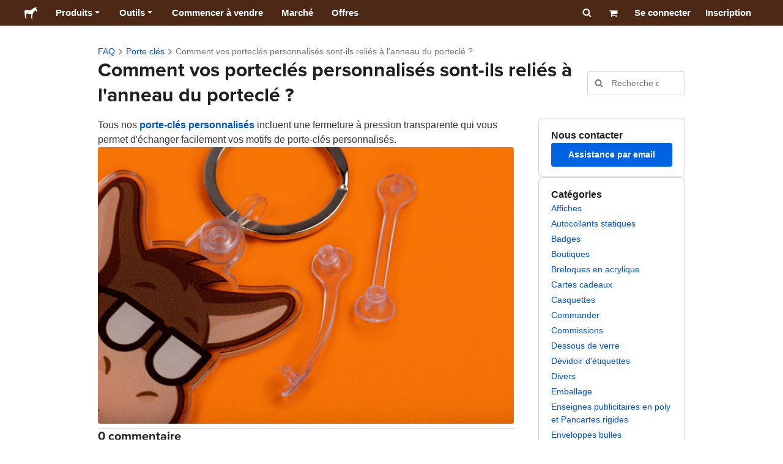

--- FILE ---
content_type: text/html; charset=utf-8
request_url: https://www.stickermule.com/fr-ca/support/faq/keychains/how-are-your-custom-keychains-connected-to-the-keyring
body_size: 85306
content:
<!DOCTYPE html><html lang="fr-CA"><head><meta charSet="utf-8"/><link href="/support/_next/static/shared/frontend/static/favicon-production-32.613650327f8fcef6.ico" rel="shortcut icon" type="image/vnd.microsoft.icon"/><link href="/support/_next/static/shared/frontend/static/apple-touch-icon-152x152.3fd5e445ca882c76.png" rel="apple-touch-icon" type="image/png"/><link href="/support/_next/static/shared/frontend/static/apple-touch-icon-60x60.fe7e8c9fc47d5eb7.png" rel="apple-touch-icon" sizes="60x60" type="image/png"/><link href="/support/_next/static/shared/frontend/static/apple-touch-icon-76x76.23852e71b18883e7.png" rel="apple-touch-icon" sizes="76x76" type="image/png"/><link href="/support/_next/static/shared/frontend/static/apple-touch-icon-120x120.e1877e46095ad172.png" rel="apple-touch-icon" sizes="120x120" type="image/png"/><link href="/support/_next/static/shared/frontend/static/apple-touch-icon-152x152.3fd5e445ca882c76.png" rel="apple-touch-icon" sizes="152x152" type="image/png"/><meta content="width=device-width, initial-scale=1" name="viewport"/><title>Comment vos porteclés personnalisés sont-ils reliés à l&#x27;anneau du porteclé ? | Sticker Mule Canada</title><meta name="description" content="Tous nos porte-clés personnalisés incluent une fermeture à pression transparente qui vous permet d&#x27;échanger facilement vos motifs de porte-clés personnalisés."/><meta name="robots" content="noodp"/><meta property="og:type" content="article"/><meta property="og:url" content="https://www.stickermule.com/fr-ca/support/faq/keychains/how-are-your-custom-keychains-connected-to-the-keyring"/><meta property="og:site_name" content="Sticker Mule"/><meta property="og:title" content="Comment vos porteclés personnalisés sont-ils reliés à l&#x27;anneau du porteclé ? | Sticker Mule Canada"/><meta property="og:description" content="Tous nos porte-clés personnalisés incluent une fermeture à pression transparente qui vous permet d&#x27;échanger facilement vos motifs de porte-clés personnalisés."/><meta property="og:image" content="https://www.stickermule.com/support/_next/static/shared/frontend/static/sticker-mule-share.64e15b1e5d43b7d2.png"/><meta name="twitter:card" content="summary_large_image"/><meta name="twitter:image" content="https://www.stickermule.com/support/_next/static/shared/frontend/static/sticker-mule-share.64e15b1e5d43b7d2.png"/><meta name="twitter:site" content="@stickermule"/><meta name="twitter:title" content="Comment vos porteclés personnalisés sont-ils reliés à l&#x27;anneau du porteclé ? | Sticker Mule Canada"/><meta name="twitter:description" content="Tous nos porte-clés personnalisés incluent une fermeture à pression transparente qui vous permet d&#x27;échanger facilement vos motifs de porte-clés personnalisés."/><script data-testid="LdJsonScript" type="application/ld+json">{"@context":"http://schema.org","@graph":[{"@type":"Article","name":"Comment vos porteclés personnalisés sont-ils reliés à l'anneau du porteclé ? | Sticker Mule Canada","url":"https://www.stickermule.com/fr-ca/support/faq/keychains/how-are-your-custom-keychains-connected-to-the-keyring","image":"https://www.stickermule.com/support/_next/static/shared/frontend/static/sticker-mule-share.64e15b1e5d43b7d2.png","description":"Tous nos porte-clés personnalisés incluent une fermeture à pression transparente qui vous permet d'échanger facilement vos motifs de porte-clés personnalisés."}]}</script><link href="https://www.stickermule.com/support/faq/keychains/how-are-your-custom-keychains-connected-to-the-keyring" hrefLang="en" rel="alternate"/><link href="https://www.stickermule.com/uk/support/faq/keychains/how-are-your-custom-keychains-connected-to-the-keyring" hrefLang="en-GB" rel="alternate"/><link href="https://www.stickermule.com/ca/support/faq/keychains/how-are-your-custom-keychains-connected-to-the-keyring" hrefLang="en-CA" rel="alternate"/><link href="https://www.stickermule.com/au/support/faq/keychains/how-are-your-custom-keychains-connected-to-the-keyring" hrefLang="en-AU" rel="alternate"/><link href="https://www.stickermule.com/en-de/support/faq/keychains/how-are-your-custom-keychains-connected-to-the-keyring" hrefLang="en-DE" rel="alternate"/><link href="https://www.stickermule.com/en-in/support/faq/keychains/how-are-your-custom-keychains-connected-to-the-keyring" hrefLang="en-IN" rel="alternate"/><link href="https://www.stickermule.com/es-us/support/faq/keychains/how-are-your-custom-keychains-connected-to-the-keyring" hrefLang="es-US" rel="alternate"/><link href="https://www.stickermule.com/es/support/faq/keychains/how-are-your-custom-keychains-connected-to-the-keyring" hrefLang="es" rel="alternate"/><link href="https://www.stickermule.com/mx/support/faq/keychains/how-are-your-custom-keychains-connected-to-the-keyring" hrefLang="es-MX" rel="alternate"/><link href="https://www.stickermule.com/ar/support/faq/keychains/how-are-your-custom-keychains-connected-to-the-keyring" hrefLang="es-AR" rel="alternate"/><link href="https://www.stickermule.com/it/support/faq/keychains/how-are-your-custom-keychains-connected-to-the-keyring" hrefLang="it" rel="alternate"/><link href="https://www.stickermule.com/fr-ca/support/faq/keychains/how-are-your-custom-keychains-connected-to-the-keyring" rel="canonical"/><link href="https://www.stickermule.com/fr-ca/support/faq/keychains/how-are-your-custom-keychains-connected-to-the-keyring" hrefLang="fr-CA" rel="alternate"/><link href="https://www.stickermule.com/fr/support/faq/keychains/how-are-your-custom-keychains-connected-to-the-keyring" hrefLang="fr" rel="alternate"/><link href="https://www.stickermule.com/de/support/faq/keychains/how-are-your-custom-keychains-connected-to-the-keyring" hrefLang="de" rel="alternate"/><link href="https://www.stickermule.com/nl/support/faq/keychains/how-are-your-custom-keychains-connected-to-the-keyring" hrefLang="nl" rel="alternate"/><link href="https://www.stickermule.com/br/support/faq/keychains/how-are-your-custom-keychains-connected-to-the-keyring" hrefLang="pt-BR" rel="alternate"/><link href="https://www.stickermule.com/pt/support/faq/keychains/how-are-your-custom-keychains-connected-to-the-keyring" hrefLang="pt" rel="alternate"/><link href="https://www.stickermule.com/hi/support/faq/keychains/how-are-your-custom-keychains-connected-to-the-keyring" hrefLang="hi" rel="alternate"/><link href="https://www.stickermule.com/jp/support/faq/keychains/how-are-your-custom-keychains-connected-to-the-keyring" hrefLang="ja" rel="alternate"/><link href="https://www.stickermule.com/eu/support/faq/keychains/how-are-your-custom-keychains-connected-to-the-keyring" hrefLang="en-IE" rel="alternate"/><meta name="next-head-count" content="44"/><style>
            /* Ensure proper stacking context and isolation between all layers. */
            #__mainNextjsAppContainerLayer,#__modalRootLayer,#__toastsContainerLayer,
            #__modal-root {
              isolation: isolate;
            }
          </style><link rel="preconnect" href="https://use.typekit.net" crossorigin /><noscript data-n-css=""></noscript><script defer="" nomodule="" src="/support/_next/static/chunks/polyfills-c67a75d1b6f99dc8.js"></script><script defer="" src="/support/_next/static/chunks/9404.47de80565fd47d1a.js"></script><script src="/support/_next/static/chunks/webpack-57fea1742bea4503.js" defer=""></script><script src="/support/_next/static/chunks/framework-ca706bf673a13738.js" defer=""></script><script src="/support/_next/static/chunks/main-a90b3a109de9e288.js" defer=""></script><script src="/support/_next/static/chunks/pages/_app-667f3a0156fcf6e3.js" defer=""></script><script src="/support/_next/static/chunks/cccc6244-f639f749603131c7.js" defer=""></script><script src="/support/_next/static/chunks/5535-fbdafd48ae5fa151.js" defer=""></script><script src="/support/_next/static/chunks/3796-2350e91a39948855.js" defer=""></script><script src="/support/_next/static/chunks/9679-3bedc5cc47165daf.js" defer=""></script><script src="/support/_next/static/chunks/3997-d92cdc8bda274557.js" defer=""></script><script src="/support/_next/static/chunks/4341-b1e19d82af5f3be3.js" defer=""></script><script src="/support/_next/static/chunks/1038-383838f5bdc80b34.js" defer=""></script><script src="/support/_next/static/chunks/pages/%5Blocale%5D/support/faq/%5BcategorySlug%5D/%5BarticleSlug%5D-1852b997f0711a15.js" defer=""></script><script src="/support/_next/static/Y9Mn6vBmHIZtVC9soVCoV/_buildManifest.js" defer=""></script><script src="/support/_next/static/Y9Mn6vBmHIZtVC9soVCoV/_ssgManifest.js" defer=""></script><style id="__jsx-2386019876">.skipToContent.jsx-2386019876{width:1px;height:1px;opacity:0;overflow:hidden;position:absolute;top:0;left:0;padding:10px;z-index:6;background:white}.skipToContent.jsx-2386019876:focus{height:auto;width:auto;opacity:1}</style><style id="__jsx-734322791">*,*::before,*::after{-webkit-box-sizing:border-box;-moz-box-sizing:border-box;box-sizing:border-box}body{-moz-osx-font-smoothing:grayscale;-webkit-font-smoothing:antialiased;-webkit-text-size-adjust:100%;font-family:"Helvetica Neue",Helvetica,Arial,sans-serif;margin:0}html{color:#404040;font-size:14px}a{color:inherit;text-decoration:none}body.noScroll{overflow:hidden;height:auto;position:fixed;left:0;right:0}body.mouseUser a,body.mouseUser button,body.mouseUser [tabindex],body.mouseUser input[type="button"]{outline:none}button{border:none;margin:0;padding:0;background:transparent;color:inherit;font:inherit;-webkit-font-smoothing:inherit;-moz-osx-font-smoothing:inherit;-webkit-appearance:none}button::-moz-focus-inner{border:0;padding:0}</style><style id="__jsx-955262882">p.jsx-955262882{color:#404040;font-family:"Helvetica Neue",Helvetica,Arial,sans-serif;font-size:16px;line-height:1.6;margin:0;text-align:inherit}.subtitle.jsx-955262882{font-size:1.4em}</style><style id="__jsx-4266453532">li.jsx-4266453532{background-color:white}a.jsx-4266453532{display:grid;grid-template-columns:40px 1fr;grid-column-gap:15px;padding-left:15px}.icon.jsx-4266453532{height:40px;-webkit-box-sizing:content-box;-moz-box-sizing:content-box;box-sizing:content-box;padding:10px 0;display:-webkit-box;display:-webkit-flex;display:-moz-box;display:-ms-flexbox;display:flex;-webkit-box-align:center;-webkit-align-items:center;-moz-box-align:center;-ms-flex-align:center;align-items:center;-webkit-box-pack:center;-webkit-justify-content:center;-moz-box-pack:center;-ms-flex-pack:center;justify-content:center}.iconBackground.jsx-4266453532{height:40px;width:40px;display:-webkit-box;display:-webkit-flex;display:-moz-box;display:-ms-flexbox;display:flex;-webkit-box-align:center;-webkit-align-items:center;-moz-box-align:center;-ms-flex-align:center;align-items:center;-webkit-box-pack:center;-webkit-justify-content:center;-moz-box-pack:center;-ms-flex-pack:center;justify-content:center;background:url(/support/_next/static/shared/frontend/assets/navigation/iconBackground.261827c3da444a31.svg)}.iconBackground.jsx-4266453532 svg{color:rgba(64,64,64,.75)}.label.jsx-4266453532{display:-webkit-box;display:-webkit-flex;display:-moz-box;display:-ms-flexbox;display:flex;-webkit-box-align:center;-webkit-align-items:center;-moz-box-align:center;-ms-flex-align:center;align-items:center;padding:10px 15px 10px 0;border-bottom:1px solid rgba(196,196,196,.5)}li.jsx-4266453532:first-child{-webkit-border-radius:8px 8px 0 0;-moz-border-radius:8px 8px 0 0;border-radius:8px 8px 0 0}li.jsx-4266453532:last-child{-webkit-border-radius:0 0 8px 8px;-moz-border-radius:0 0 8px 8px;border-radius:0 0 8px 8px}li.jsx-4266453532:only-child{-webkit-border-radius:8px;-moz-border-radius:8px;border-radius:8px}li.jsx-4266453532:last-child .label.jsx-4266453532{border-bottom:none}</style><style id="__jsx-3662335265">span.jsx-3662335265{margin:0}.lineClampSingle.jsx-3662335265{overflow:hidden;-o-text-overflow:ellipsis;text-overflow:ellipsis;white-space:nowrap}</style><style id="__jsx-345125589">span.jsx-345125589{color:currentColor;font-weight:inherit}@media screen and (min-width: 800px){span.jsx-345125589{color:currentColor;font-weight:inherit}}</style><style id="__jsx-3153587330">.lineClampMultiline.jsx-3153587330{overflow:hidden;-o-text-overflow:ellipsis;text-overflow:ellipsis;display:-webkit-box;-webkit-line-clamp:0;-webkit-box-orient:vertical}</style><style id="__jsx-1681716694">span.jsx-1681716694{;;}</style><style id="__jsx-771326099">span.jsx-771326099{font-size: calc(16px * var(--font-scaling));line-height: 150%;
    }@media screen and (min-width: 800px){span.jsx-771326099{font-size: calc(16px * var(--font-scaling));line-height: 150%;
      }}</style><style id="__jsx-807115771">.button.jsx-807115771{display:-webkit-inline-box;display:-webkit-inline-flex;display:-moz-inline-box;display:-ms-inline-flexbox;display:inline-flex;-webkit-box-pack:center;-webkit-justify-content:center;-moz-box-pack:center;-ms-flex-pack:center;justify-content:center;position:relative;overflow:hidden;cursor:pointer;border:1px solid transparent;font-weight:700;font-family:"Helvetica Neue",Helvetica,Arial,sans-serif;letter-spacing:0;-webkit-border-radius:4px;-moz-border-radius:4px;border-radius:4px}.button.jsx-807115771{display: flex; width: 100%;
    }@media screen and (min-width: 800px){.button.jsx-807115771{display: flex; width: 100%;
      }}.md.jsx-807115771{padding:16px 20px}.md.jsx-807115771>.content{gap:16px}.md.iconOnly.jsx-807115771{padding:16px}.md.iconOnly.jsx-807115771>.content{font-size:calc(16px * var(--font-scaling));line-height:150%;min-height:1lh;min-width:1lh}.iconOnly.jsx-807115771{-webkit-box-align:center;-webkit-align-items:center;-moz-box-align:center;-ms-flex-align:center;align-items:center;-webkit-box-pack:center;-webkit-justify-content:center;-moz-box-pack:center;-ms-flex-pack:center;justify-content:center}.uiAccent.standard.jsx-807115771{background-color:var(--uiAccent-bg);color:var(--uiAccent-fg)}.uiAccent.standard.jsx-807115771:hover{background-color:var(--uiAccent-bgHover)}.uiAccent.standard.jsx-807115771:focus{background-color:var(--uiAccent-bgActive)}.uiAccent.standard[disabled].jsx-807115771,.uiAccent.standard.disabled.jsx-807115771{background-color:var(--uiAccent-bgDisabled);color:var(--uiAccent-fgDisabled);pointer-events:none;cursor:default}.neutral.standard.jsx-807115771{border-color:var(--neutral-border)}.neutral.standard.jsx-807115771:hover{border-color:var(--neutral-borderHover)}.neutral.standard.jsx-807115771:focus{border-color:var(--neutral-borderActive)}.uiAccent.outline.jsx-807115771{background-color:var(--neutral-bg);color:var(--uiAccent-standalone-resting);border-color:var(--uiAccent-standalone-resting)}.uiAccent.outline.jsx-807115771:hover{color:var(--uiAccent-standalone-hover);border-color:var(--uiAccent-standalone-hover)}.uiAccent.outline.jsx-807115771:focus{color:var(--uiAccent-standalone-active);border-color:var(--uiAccent-standalone-active)}.uiAccent.outline[disabled].jsx-807115771,.uiAccent.outline.disabled.jsx-807115771{border-color:var(--uiAccent-standalone-disabled);color:var(--uiAccent-standalone-disabled);pointer-events:none;cursor:default}.uiAccent.text.jsx-807115771{background-color:var(--neutral-bg);color:var(--uiAccent-standalone-resting)}.uiAccent.text.jsx-807115771:hover{color:var(--uiAccent-standalone-hover)}.uiAccent.text.jsx-807115771:focus{color:var(--uiAccent-standalone-active)}.uiAccent.text[disabled].jsx-807115771,.uiAccent.text.disabled.jsx-807115771{color:var(--uiAccent-standalone-disabled);pointer-events:none;cursor:default}.button.jsx-807115771 .content{display:-webkit-box;display:-webkit-flex;display:-moz-box;display:-ms-flexbox;display:flex;-webkit-box-align:center;-webkit-align-items:center;-moz-box-align:center;-ms-flex-align:center;align-items:center;-webkit-box-pack:center;-webkit-justify-content:center;-moz-box-pack:center;-ms-flex-pack:center;justify-content:center;opacity:1}.button.jsx-807115771 .icon{display:-webkit-box;display:-webkit-flex;display:-moz-box;display:-ms-flexbox;display:flex}.button.jsx-807115771 .icon>svg{display:block}</style><style id="__jsx-284336425">.link.jsx-284336425{background:transparent;border:none;cursor:pointer;display:inline;font-family:inherit;font-weight:700;padding:0;text-align:inherit;text-decoration:none}.link.jsx-284336425>.contentAndIcon{display:-webkit-inline-box;display:-webkit-inline-flex;display:-moz-inline-box;display:-ms-inline-flexbox;display:inline-flex;gap:var(--iconGap);-webkit-box-align:baseline;-webkit-align-items:baseline;-moz-box-align:baseline;-ms-flex-align:baseline;align-items:baseline;text-decoration:inherit}.uiAccent.jsx-284336425{color:var(--uiAccent-standalone-resting)}.uiAccent.jsx-284336425:hover{color:var(--uiAccent-standalone-hover)}.uiAccent.jsx-284336425:focus{color:var(--uiAccent-standalone-active)}.uiAccent.disabled.jsx-284336425{color:var(--uiAccent-standalone-disabled)}.white.jsx-284336425{text-decoration:underline}.white.jsx-284336425:focus,.white.jsx-284336425:hover{opacity:.8}.link.jsx-284336425 .icon{display:-webkit-inline-box;display:-webkit-inline-flex;display:-moz-inline-box;display:-ms-inline-flexbox;display:inline-flex;-webkit-box-align:center;-webkit-align-items:center;-moz-box-align:center;-ms-flex-align:center;align-items:center;-webkit-align-self:center;-ms-flex-item-align:center;align-self:center}</style><style id="__jsx-3974232275">.link.jsx-3974232275{font-size: inherit; line-height: inherit;
    }@media screen and (min-width: 800px){.link.jsx-3974232275{font-size: inherit; line-height: inherit;
      }}</style><style id="__jsx-3523161911">.link.jsx-3523161911{--iconGap: 0.35em;
    }@media screen and (min-width: 800px){.link.jsx-3523161911{--iconGap: 0.35em;
      }}</style><style id="__jsx-990925002">p.jsx-990925002{color:#404040;font-family:"Helvetica Neue",Helvetica,Arial,sans-serif;font-size:inherit;line-height:1.6;margin:15px 0 0 0;text-align:center}.subtitle.jsx-990925002{font-size:1.4em}</style><style id="__jsx-2996686808">.wrapper.jsx-2996686808 .logout{font-weight:700;color:#404040;display:-webkit-inline-box;display:-webkit-inline-flex;display:-moz-inline-box;display:-ms-inline-flexbox;display:inline-flex;gap:5px;-webkit-box-align:center;-webkit-align-items:center;-moz-box-align:center;-ms-flex-align:center;align-items:center;padding:5px 0;margin:10px 0;font-weight:700;width:100%}.wrapper.jsx-2996686808 .logout .icon{position:relative;display:-webkit-box;display:-webkit-flex;display:-moz-box;display:-ms-flexbox;display:flex;-webkit-box-align:center;-webkit-align-items:center;-moz-box-align:center;-ms-flex-align:center;align-items:center;margin-right:10px;-webkit-transform:rotate(180deg);-moz-transform:rotate(180deg);-ms-transform:rotate(180deg);-o-transform:rotate(180deg);transform:rotate(180deg)}</style><style id="__jsx-727900878">nav.jsx-727900878{position:fixed;background-color:#f3f3f3;opacity:0;visibility:hidden}nav.isOpen.jsx-727900878{top:55px;height:-webkit-calc(100% - 55px);height:-moz-calc(100% - 55px);height:calc(100% - 55px);width:100%;z-index:7;overflow-x:hidden;overflow-y:auto;overflow:hidden auto;opacity:1;-webkit-overflow-scrolling:touch;-webkit-transition:opacity 200ms ease-out;-moz-transition:opacity 200ms ease-out;-o-transition:opacity 200ms ease-out;transition:opacity 200ms ease-out;visibility:visible}nav.jsx-727900878 ul{list-style-type:none;padding:0;margin:0 0 25px 0}nav.jsx-727900878 ul:last-child{margin:0}.sectionTitle.jsx-727900878{font-size:12px;text-transform:uppercase;margin:0 0 15px 0;color:#757575}.mainNav.jsx-727900878,.accountNav.jsx-727900878{padding:20px}.mainNav.jsx-727900878{position:absolute;top:0;left:0;right:0;-webkit-transition:-webkit-transform 400ms ease-out;-moz-transition:-moz-transform 400ms ease-out;-o-transition:-o-transform 400ms ease-out;transition:-webkit-transform 400ms ease-out;transition:-moz-transform 400ms ease-out;transition:-o-transform 400ms ease-out;transition:transform 400ms ease-out}.mainNav.hidden.jsx-727900878{-webkit-transform:translatex(-100%);-moz-transform:translatex(-100%);-ms-transform:translatex(-100%);-o-transform:translatex(-100%);transform:translatex(-100%)}.accountNav.jsx-727900878{-webkit-transform:translatex(100%);-moz-transform:translatex(100%);-ms-transform:translatex(100%);-o-transform:translatex(100%);transform:translatex(100%);position:absolute;top:0;left:0;right:0;-webkit-transition:-webkit-transform 400ms ease-out;-moz-transition:-moz-transform 400ms ease-out;-o-transition:-o-transform 400ms ease-out;transition:-webkit-transform 400ms ease-out;transition:-moz-transform 400ms ease-out;transition:-o-transform 400ms ease-out;transition:transform 400ms ease-out}.accountNav.visible.jsx-727900878{-webkit-transform:translatex(0);-moz-transform:translatex(0);-ms-transform:translatex(0);-o-transform:translatex(0);transform:translatex(0)}</style><style id="__jsx-2417501190">a.jsx-2417501190{display:-webkit-inline-box;display:-webkit-inline-flex;display:-moz-inline-box;display:-ms-inline-flexbox;display:inline-flex;height:var(--headerHeight);-webkit-box-align:center;-webkit-align-items:center;-moz-box-align:center;-ms-flex-align:center;align-items:center;-webkit-box-pack:center;-webkit-justify-content:center;-moz-box-pack:center;-ms-flex-pack:center;justify-content:center}a.jsx-2417501190:hover{opacity:.8}a.jsx-2417501190 .mobileOnly{display:block;width:66px}a.jsx-2417501190 .desktopOnly{display:none}@media screen and (min-width: 1040px){a.jsx-2417501190 .mobileOnly{display:none}a.jsx-2417501190 .desktopOnly{display:block;width:auto}}</style><style id="__jsx-3231732293">a.jsx-3231732293{display:-webkit-box;display:-webkit-flex;display:-moz-box;display:-ms-flexbox;display:flex;-webkit-box-align:center;-webkit-align-items:center;-moz-box-align:center;-ms-flex-align:center;align-items:center;font-weight:400;font-size:15px;padding:8px}a.jsx-3231732293 img.jsx-3231732293{margin-right:12px}a.jsx-3231732293 .description{display:block}</style><style id="__jsx-796382953">div.jsx-796382953{display:-webkit-box;display:-webkit-flex;display:-moz-box;display:-ms-flexbox;display:flex;-webkit-box-align:center;-webkit-align-items:center;-moz-box-align:center;-ms-flex-align:center;align-items:center}a.jsx-796382953{display:-webkit-box;display:-webkit-flex;display:-moz-box;display:-ms-flexbox;display:flex;-webkit-box-align:center;-webkit-align-items:center;-moz-box-align:center;-ms-flex-align:center;align-items:center;font-size:15px;font-weight:700;line-height:1.2;padding:12px 15px}.HeaderCaretDown.jsx-796382953{pointer-events:none;margin-left:2px}.subItems.jsx-796382953{position:absolute;opacity:0;pointer-events:none;left:-40px;top:43px;-webkit-transition:opacity 250ms ease-out;-moz-transition:opacity 250ms ease-out;-o-transition:opacity 250ms ease-out;transition:opacity 250ms ease-out}.showSubItems.jsx-796382953{opacity:1;-webkit-transition:none;-moz-transition:none;-o-transition:none;transition:none;pointer-events:all}ul.jsx-796382953{background-color:white;-webkit-border-radius:8px;-moz-border-radius:8px;border-radius:8px;-webkit-box-shadow:0px 6px 20px rgba(0,0,0,.4);-moz-box-shadow:0px 6px 20px rgba(0,0,0,.4);box-shadow:0px 6px 20px rgba(0,0,0,.4);color:#202020;left:0;top:0;list-style:none;margin-top:8px;min-width:225px;max-width:350px;padding:16px;position:absolute;z-index:4}ul.jsx-796382953::before{position:absolute;width:100%;height:9px;content:"";left:0;top:-9px}ul.jsx-796382953::after{content:"";position:absolute;display:block;width:0;height:0;border:8px solid transparent;border-bottom-color:white;top:-16px;left:37%;z-index:5}ul.tools.jsx-796382953{min-width:350px}ul.tools.jsx-796382953::after{left:50%}ul.jsx-796382953 li.jsx-796382953{-webkit-border-radius:8px;-moz-border-radius:8px;border-radius:8px}ul.jsx-796382953 li.jsx-796382953:hover{background-color:#f3f3f3}</style><style id="__jsx-1161321533">p.jsx-1161321533{margin:0}.lineClampSingle.jsx-1161321533{overflow:hidden;-o-text-overflow:ellipsis;text-overflow:ellipsis;white-space:nowrap}</style><style id="__jsx-1040480533">p.jsx-1040480533{color:var(--neutral-fgMuted);font-weight:inherit}@media screen and (min-width: 800px){p.jsx-1040480533{color:var(--neutral-fgMuted);font-weight:inherit}}</style><style id="__jsx-2061012426">p.jsx-2061012426{;;}</style><style id="__jsx-848650355">p.jsx-848650355{font-size: calc(12px * var(--font-scaling));line-height: 133.333%;
    }@media screen and (min-width: 800px){p.jsx-848650355{font-size: calc(12px * var(--font-scaling));line-height: 133.333%;
      }}</style><style id="__jsx-1727604228">nav.jsx-1727604228{display:-webkit-box;display:-webkit-flex;display:-moz-box;display:-ms-flexbox;display:flex;position:relative;z-index:3}</style><style id="__jsx-c02370c69473a7d3">button.jsx-c02370c69473a7d3{-webkit-appearance:none;-moz-appearance:none;-ms-appearance:none;appearance:none;border:0;background-color:transparent;cursor:pointer;padding:14px 17px}button.jsx-c02370c69473a7d3:focus{outline:none}button.jsx-c02370c69473a7d3 svg{-webkit-transform:translatey(3px);-moz-transform:translatey(3px);-ms-transform:translatey(3px);-o-transform:translatey(3px);transform:translatey(3px)}</style><style id="__jsx-349278466">header.jsx-349278466{position:fixed;top:0;z-index:3;width:100%;--headerHeight:55px;--iconItemWidth:60px;height:var(--headerHeight);background-color:#4e2817;color:white}.container.jsx-349278466{display:-webkit-box;display:-webkit-flex;display:-moz-box;display:-ms-flexbox;display:flex;-webkit-box-align:center;-webkit-align-items:center;-moz-box-align:center;-ms-flex-align:center;align-items:center;-webkit-box-pack:justify;-webkit-justify-content:space-between;-moz-box-pack:justify;-ms-flex-pack:justify;justify-content:space-between;width:100%;height:100%;margin:0 auto}header.jsx-349278466:not(.isFullWidth) .container.jsx-349278466{max-width:1000px}.spacer.jsx-349278466{height:55px}.navigation.jsx-349278466{display:-webkit-box;display:-webkit-flex;display:-moz-box;display:-ms-flexbox;display:flex;-webkit-box-align:center;-webkit-align-items:center;-moz-box-align:center;-ms-flex-align:center;align-items:center}.menuToggle.jsx-349278466{width:60px}.center.jsx-349278466{position:absolute;left:50%;-webkit-transform:translatex(-50%);-moz-transform:translatex(-50%);-ms-transform:translatex(-50%);-o-transform:translatex(-50%);transform:translatex(-50%)}.rightItems.jsx-349278466{display:-webkit-box;display:-webkit-flex;display:-moz-box;display:-ms-flexbox;display:flex;-webkit-box-align:center;-webkit-align-items:center;-moz-box-align:center;-ms-flex-align:center;align-items:center}.searchButton.jsx-349278466{cursor:pointer;width:var(--iconItemWidth);height:var(--headerHeight)}.searchButton.jsx-349278466 svg{-webkit-transform:translate(2px,1px);-moz-transform:translate(2px,1px);-ms-transform:translate(2px,1px);-o-transform:translate(2px,1px);transform:translate(2px,1px);height:auto;width:auto}.desktopOnly.jsx-349278466{display:none}.logo.jsx-349278466 h1.jsx-349278466{font-size:16px;margin:0}@media screen and (min-width: 1040px){header.jsx-349278466{position:static;--headerHeight:42px;--iconItemWidth:45px}.container.jsx-349278466{padding:0 20px}.isFullWidth.jsx-349278466 .container.jsx-349278466{padding:0 40px}.mobileOnly.jsx-349278466{display:none}.desktopOnly.jsx-349278466{display:block}.logo.jsx-349278466{margin-right:15px}.rightItems.jsx-349278466,.menuToggle.jsx-349278466{width:auto}.searchButton.jsx-349278466 svg{height:15px;width:15px}}</style><style id="__jsx-3214160595">@media screen and (min-width: 1040px){header.jsx-3214160595{--active-nav-item-background:#321a0f}header.isTransparentOnLargeUp.jsx-3214160595{--active-nav-item-background:transparent}header.isTransparentOnLargeUp.jsx-3214160595{background-color:transparent;position:absolute;top:auto}header.jsx-3214160595 .HeaderNavItem{color:white}header.isTransparentOnLargeUp.jsx-3214160595 .HeaderNavItem,header.isTransparentOnLargeUp.jsx-3214160595 .HeaderCaretDown{color:}header.isTransparentOnLargeUp.jsx-3214160595 .HeaderNavItem.showSubItems{background-color:transparent}header.jsx-3214160595 .HeaderNavItem:active,header.jsx-3214160595 .HeaderNavItem:focus,header.jsx-3214160595 .HeaderNavItem:hover,header.jsx-3214160595 .HeaderNavItem.showSubItems{background-color:#3e2012}header.isTransparentOnLargeUp.jsx-3214160595 .HeaderNavItem:active,header.isTransparentOnLargeUp.jsx-3214160595 .HeaderNavItem:focus,header.isTransparentOnLargeUp.jsx-3214160595 .HeaderNavItem:hover,header.isTransparentOnLargeUp.jsx-3214160595 .HeaderCaretDown:active,header.isTransparentOnLargeUp.jsx-3214160595 .HeaderCaretDown:focus,header.isTransparentOnLargeUp.jsx-3214160595 .HeaderCaretDown:hover{background-color:transparent;opacity:.8}header.isTransparentOnLargeUp.jsx-3214160595 .HeaderNavItem.HeaderNavItem{color:}header.isTransparentOnLargeUp.jsx-3214160595 .navigation.jsx-3214160595 .logo.jsx-3214160595 .sticker{fill:}}</style><style id="__jsx-3621009483">ol.jsx-3621009483{display:-webkit-box;display:-webkit-flex;display:-moz-box;display:-ms-flexbox;display:flex;-webkit-box-align:baseline;-webkit-align-items:baseline;-moz-box-align:baseline;-ms-flex-align:baseline;align-items:baseline;-webkit-flex-wrap:wrap;-ms-flex-wrap:wrap;flex-wrap:wrap;list-style-type:none;margin:0;padding:0}li.jsx-3621009483{line-height:157.143%}li.jsx-3621009483,li.jsx-3621009483 .breadcrumbLink{font-weight:400}li.jsx-3621009483 .breadcrumbIcon{display:inline-block;padding:0 4px;vertical-align:text-bottom;position:relative;top:1px}li.jsx-3621009483:last-child{color:var(--neutral-fgMuted)}</style><style id="__jsx-992488114">h1.jsx-992488114{color:#202020;font-family:"proxima-nova", "Helvetica Neue",Helvetica,Arial,sans-serif;font-size:calc(24px * var(--font-scaling));font-weight:400;line-height:1.3;margin:0;text-align:inherit}@media screen and (min-width: 800px){h1.jsx-992488114{font-size:calc(32px * var(--font-scaling))}}</style><style id="__jsx-1412452158">.input.jsx-1412452158,.StripeElement{background:var(--neutral-bg);border:1px solid var(--neutral-border);-webkit-border-radius:4px;-moz-border-radius:4px;border-radius:4px;-webkit-box-shadow:none;-moz-box-shadow:none;box-shadow:none;color:var(--neutral-fg);display:block;font-family:"Helvetica Neue",Helvetica,Arial,sans-serif;outline:none;width:100%}.input.sm.jsx-1412452158{font-size:max(16px, calc(14px * var(--font-scaling)));line-height:min(150%, 157.143%);padding:8px 12px}.input.textarea.xs.jsx-1412452158{padding:8px}.input.textarea.sm.jsx-1412452158{padding:12px}.input.jsx-1412452158::-webkit-input-placeholder{color:var(--neutral-fgMuted)}.input.jsx-1412452158:-moz-placeholder{color:var(--neutral-fgMuted)}.input.jsx-1412452158::-moz-placeholder{color:var(--neutral-fgMuted)}.input.jsx-1412452158:-ms-input-placeholder{color:var(--neutral-fgMuted)}.input.jsx-1412452158::-ms-input-placeholder{color:var(--neutral-fgMuted)}.input.jsx-1412452158::placeholder{color:var(--neutral-fgMuted)}.input.sm[type="time"].jsx-1412452158{height:40px}.input[type="radio"].jsx-1412452158{position:relative;display:inline-block;-webkit-border-radius:9999px;-moz-border-radius:9999px;border-radius:9999px;cursor:pointer;-webkit-appearance:none;-moz-appearance:none;-ms-appearance:none;appearance:none;padding:0;margin:3px 8px 0 0}.input[type="radio"].xs.jsx-1412452158,.input[type="radio"].sm.jsx-1412452158{width:16px;height:16px}.input[type="radio"].md.jsx-1412452158,.input[type="radio"].lg.jsx-1412452158{width:20px;height:20px}.input[type="radio"].jsx-1412452158:checked{border-color:var(--uiAccent-standalone-resting)}.input[type="radio"].jsx-1412452158:checked::before{content:"";position:absolute;inset:2px;-webkit-border-radius:9999px;-moz-border-radius:9999px;border-radius:9999px;background-color:var(--uiAccent-bg)}.input[type="radio"].jsx-1412452158:disabled,.checkbox.jsx-1412452158:disabled{cursor:default}.input.jsx-1412452158:disabled{opacity:.5}.input.jsx-1412452158:not([type="radio"],[type="checkbox"]):disabled{border-color:var(--neutral-borderDisabled);background-color:var(--neutral-bgAltSoft);opacity:1}.input.jsx-1412452158:not([type="radio"],[type="checkbox"]).readOnly{border-color:var(--neutral-border);background-color:var(--neutral-bgAlt)}.input.jsx-1412452158:hover{border-color:var(--neutral-borderHover)}.input.jsx-1412452158:focus,.StripeElement--focus{border-color:var(--uiAccent-weaker-borderActive);-webkit-box-shadow:0px 0px 0px 4px var(--uiAccent-outline);-moz-box-shadow:0px 0px 0px 4px var(--uiAccent-outline);box-shadow:0px 0px 0px 4px var(--uiAccent-outline)}.isInvalid.jsx-1412452158,.StripeElement--invalid{background:var(--danger-weaker-bg);border-color:var(--danger-weaker-border)}.isInvalid.jsx-1412452158:focus,.StripeElement--invalid.StripeElement--focus{background:var(--neutral-bg);border-color:var(--danger-weaker-borderActive);-webkit-box-shadow:0px 0px 0px 4px var(--danger-outline);-moz-box-shadow:0px 0px 0px 4px var(--danger-outline);box-shadow:0px 0px 0px 4px var(--danger-outline)}.input.checkbox.jsx-1412452158{position:relative;display:-webkit-box;display:-webkit-flex;display:-moz-box;display:-ms-flexbox;display:flex;-webkit-box-align:center;-webkit-align-items:center;-moz-box-align:center;-ms-flex-align:center;align-items:center;-webkit-box-pack:center;-webkit-justify-content:center;-moz-box-pack:center;-ms-flex-pack:center;justify-content:center;width:16px;height:16px;padding:0;margin:0;border:1px solid var(--neutral-border);-webkit-border-radius:4px;-moz-border-radius:4px;border-radius:4px;-webkit-appearance:none;-moz-appearance:none;-ms-appearance:none;appearance:none;outline:0;cursor:pointer}.checkbox.md.jsx-1412452158{width:20px;height:20px}.checkbox.jsx-1412452158:checked{background:var(--uiAccent-bg);border-color:var(--uiAccent-border)}.checkbox.jsx-1412452158:checked::before{content:"";background:var(--uiAccent-fg);-webkit-mask-image:url("data:image/svg+xml,%3Csvg xmlns='http://www.w3.org/2000/svg' viewBox='0 0 448 512'%3E%3Cpath d='M435 53.87c14 11 17 31 7 45l-256 352c-6 7-14 12-23 13-10 1-19-3-26-9l-128-128c-12-13-12-33 0-46 13-12 33-12 46 0l101 102 234-322c11-14 31-17 45-7'%3E%3C/path%3E%3C/svg%3E");mask-image:url("data:image/svg+xml,%3Csvg xmlns='http://www.w3.org/2000/svg' viewBox='0 0 448 512'%3E%3Cpath d='M435 53.87c14 11 17 31 7 45l-256 352c-6 7-14 12-23 13-10 1-19-3-26-9l-128-128c-12-13-12-33 0-46 13-12 33-12 46 0l101 102 234-322c11-14 31-17 45-7'%3E%3C/path%3E%3C/svg%3E");-webkit-mask-repeat:no-repeat;mask-repeat:no-repeat;-webkit-mask-position:center;mask-position:center;color:var(--uiAccent-fg);position:absolute;inset:1px}.checkbox.indeterminate.jsx-1412452158:checked::before{-webkit-mask-image:url("data:image/svg+xml,%3Csvg xmlns='http://www.w3.org/2000/svg' viewBox='0 0 448 512'%3E%3Cpath d='M0 256c0-18 14-32 32-32h384c18 0 32 14 32 32s-14 32-32 32H32c-18 0-32-14-32-32'%3E%3C/path%3E%3C/svg%3E");mask-image:url("data:image/svg+xml,%3Csvg xmlns='http://www.w3.org/2000/svg' viewBox='0 0 448 512'%3E%3Cpath d='M0 256c0-18 14-32 32-32h384c18 0 32 14 32 32s-14 32-32 32H32c-18 0-32-14-32-32'%3E%3C/path%3E%3C/svg%3E")}.checkbox.large.jsx-1412452158:checked::before{inset:2px}@media screen and (min-width: 800px){.input.jsx-1412452158{font-size:calc(14px * var(--font-scaling))}.input.sm.jsx-1412452158{font-size:calc(14px * var(--font-scaling));line-height:157.143%}}</style><style id="__jsx-915381409">.tooltip.jsx-915381409{position:absolute;top:-9999px;left:-9999px;color:var(--tooltipColor);font-size:calc(12px * var(--font-scaling));line-height:133.333%;font-weight:700;white-space:nowrap;z-index:1}.content.jsx-915381409{position:relative;background:var(--tooltipBackground);-webkit-border-radius:4px;-moz-border-radius:4px;border-radius:4px}.caret.jsx-915381409{border:5px solid transparent;content:"";display:block;height:0;position:absolute;width:0}.leftAlign.jsx-915381409 .caret.jsx-915381409{left:15px}.rightAlign.jsx-915381409 .caret.jsx-915381409{right:15px}.centerAlign.jsx-915381409 .caret.jsx-915381409{left:-webkit-calc(50% - 5px);left:-moz-calc(50% - 5px);left:calc(50% - 5px)}.left.jsx-915381409 .caret.jsx-915381409{left:-webkit-calc(100% - 1px);left:-moz-calc(100% - 1px);left:calc(100% - 1px);top:-webkit-calc(50% - 5px);top:-moz-calc(50% - 5px);top:calc(50% - 5px)}.right.jsx-915381409 .caret.jsx-915381409{right:-webkit-calc(100% - 1px);right:-moz-calc(100% - 1px);right:calc(100% - 1px);top:-webkit-calc(50% - 5px);top:-moz-calc(50% - 5px);top:calc(50% - 5px)}.top.jsx-915381409 .caret.jsx-915381409{bottom:-9px;border-top-color:var(--tooltipBackground)}.bottom.jsx-915381409 .caret.jsx-915381409{top:-9px;border-bottom-color:var(--tooltipBackground)}.left.jsx-915381409 .caret.jsx-915381409{border-left-color:var(--tooltipBackground)}.right.jsx-915381409 .caret.jsx-915381409{border-right-color:var(--tooltipBackground)}.neutral.jsx-915381409{--tooltipBackground:var(--neutral-stronger-bg);--tooltipColor:var(--neutral-stronger-fg)}.error.jsx-915381409{--tooltipBackground:var(--danger-bg);--tooltipColor:var(--danger-fg)}.sm.jsx-915381409 .content.jsx-915381409{padding:4px 8px}.lg.jsx-915381409 .content.jsx-915381409{padding:12px}</style><style id="__jsx-1545021786">.wrapper.jsx-1545021786{position:relative}.wrapper.jsx-1545021786 .searchInput{color:var(--neutral-fgMuted)}.wrapper.jsx-1545021786 .searchInput.md{padding:16px -webkit-calc(2 * 12px + 14px);padding:16px -moz-calc(2 * 12px + 14px);padding:16px calc(2 * 12px + 14px);font-size:calc(16px * var(--font-scaling));line-height:150%}.wrapper.jsx-1545021786 .searchInput.sm{padding:8px -webkit-calc(2 * 12px + 14px);padding:8px -moz-calc(2 * 12px + 14px);padding:8px calc(2 * 12px + 14px);font-size:16px;line-height:157.143%}.wrapper.jsx-1545021786 .searchInput::-webkit-search-cancel-button{-webkit-appearance:none}.wrapper.jsx-1545021786 .searchInputIcon{position:absolute;top:50%;-webkit-transform:translatey(-50%);-moz-transform:translatey(-50%);-ms-transform:translatey(-50%);-o-transform:translatey(-50%);transform:translatey(-50%);left:12px;color:var(--neutral-fgMuted)}.clearButton.jsx-1545021786{padding:12px;margin-right:-12px;display:-webkit-box;display:-webkit-flex;display:-moz-box;display:-ms-flexbox;display:flex;cursor:pointer;position:absolute;top:50%;-webkit-transform:translatey(-50%);-moz-transform:translatey(-50%);-ms-transform:translatey(-50%);-o-transform:translatey(-50%);transform:translatey(-50%);right:12px;color:var(--neutral-fgMuted)}@media screen and (min-width: 800px){.wrapper.jsx-1545021786 .searchInput.sm{font-size:calc(14px * var(--font-scaling))}}</style><style id="__jsx-3973817913">.container.jsx-3973817913{position:relative}.suggestionsList.jsx-3973817913{position:absolute;top:100%;left:0;right:0;padding:0;margin:0;border:1px solid var(--neutral-border);-webkit-border-radius:4px;-moz-border-radius:4px;border-radius:4px;background:var(--neutral-bg);-webkit-box-shadow:0px 2px 16px 0px var(--neutral-shadow);-moz-box-shadow:0px 2px 16px 0px var(--neutral-shadow);box-shadow:0px 2px 16px 0px var(--neutral-shadow);list-style-type:none;z-index:4}.loader.jsx-3973817913{display:-webkit-box;display:-webkit-flex;display:-moz-box;display:-ms-flexbox;display:flex;-webkit-box-pack:center;-webkit-justify-content:center;-moz-box-pack:center;-ms-flex-pack:center;justify-content:center;-webkit-box-align:center;-webkit-align-items:center;-moz-box-align:center;-ms-flex-align:center;align-items:center;height:128px}.suggestionLink.jsx-3973817913{display:-webkit-box;display:-webkit-flex;display:-moz-box;display:-ms-flexbox;display:flex;padding:12px;line-height:157.143%;color:var(--neutral-fg)}.suggestion[aria-selected="true"].jsx-3973817913 .suggestionLink.jsx-3973817913,.suggestionLink.jsx-3973817913:hover{background:var(--uiAccent-weaker-tier2-bgHover)}</style><style id="__jsx-4087405525">p.jsx-4087405525{color:var(--neutral-fg);font-weight:inherit}@media screen and (min-width: 800px){p.jsx-4087405525{color:var(--neutral-fg);font-weight:inherit}}</style><style id="__jsx-2457263795">p.jsx-2457263795{font-size: calc(16px * var(--font-scaling));line-height: 150%;
    }@media screen and (min-width: 800px){p.jsx-2457263795{font-size: calc(16px * var(--font-scaling));line-height: 150%;
      }}</style><style id="__jsx-14233d752caadc67">span.jsx-14233d752caadc67 img{-webkit-border-radius:4px;-moz-border-radius:4px;border-radius:4px;max-width:100%}</style><style id="__jsx-197979576">div.jsx-197979576{display:-webkit-box;display:-webkit-flex;display:-moz-box;display:-ms-flexbox;display:flex;-webkit-box-orient:vertical;-webkit-box-direction:normal;-webkit-flex-direction:column;-moz-box-orient:vertical;-moz-box-direction:normal;-ms-flex-direction:column;flex-direction:column;gap:20px}</style><style id="__jsx-af858c628b146909">div.shouldRemoveContentMarginBottom.jsx-af858c628b146909 :last-child{margin-bottom:0}</style><style id="__jsx-3225324968">.separator.jsx-3225324968{display:-webkit-box;display:-webkit-flex;display:-moz-box;display:-ms-flexbox;display:flex;-webkit-box-align:center;-webkit-align-items:center;-moz-box-align:center;-ms-flex-align:center;align-items:center;gap:16px;margin:0}.separator.jsx-3225324968 span.jsx-3225324968{-webkit-box-flex:1;-webkit-flex-grow:1;-moz-box-flex:1;-ms-flex-positive:1;flex-grow:1;height:1px;width:100%;background-color:var(--neutral-border)}</style><style id="__jsx-2961778161">h4.jsx-2961778161{color:#202020;font-family:"proxima-nova", "Helvetica Neue",Helvetica,Arial,sans-serif;font-size:calc(24px  * var(--font-scaling));font-weight:400;line-height:1.3;margin:0;text-align:inherit}@media screen and (min-width: 800px){h4.jsx-2961778161{font-size:calc(20px * var(--font-scaling))}}</style><style id="__jsx-4e5370aa4cbf887a">label.jsx-4e5370aa4cbf887a{line-height:1}</style><style id="__jsx-2460838790">label.jsx-2460838790{font-weight:700}</style><style id="__jsx-e70a7b3a50f5096a">.textarea.jsx-e70a7b3a50f5096a{min-height:5rem;resize:vertical}</style><style id="__jsx-50003907">.field.jsx-50003907{display:block;position:relative;margin:0}.field.jsx-50003907 .tooltipWrapper{position:static}.above.jsx-50003907{display:-webkit-box;display:-webkit-flex;display:-moz-box;display:-ms-flexbox;display:flex;-webkit-flex-wrap:wrap;-ms-flex-wrap:wrap;flex-wrap:wrap;-webkit-box-pack:justify;-webkit-justify-content:space-between;-moz-box-pack:justify;-ms-flex-pack:justify;justify-content:space-between;row-gap:8px;-webkit-column-gap:16px;-moz-column-gap:16px;column-gap:16px;margin-bottom:8px}.labels.jsx-50003907{display:-webkit-box;display:-webkit-flex;display:-moz-box;display:-ms-flexbox;display:flex;-webkit-flex-wrap:wrap;-ms-flex-wrap:wrap;flex-wrap:wrap}.field.xs.jsx-50003907 .labels.jsx-50003907{gap:4px}.field.sm.jsx-50003907 .labels.jsx-50003907,.field.md.jsx-50003907 .labels.jsx-50003907{gap:8px}.field.lg.jsx-50003907 .labels.jsx-50003907{gap:12px}.required.jsx-50003907{color:var(--neutral-fgMuted);font-style:italic}</style><style id="__jsx-811401512">p.jsx-811401512{color:#404040;font-family:"Helvetica Neue",Helvetica,Arial,sans-serif;font-size:inherit;line-height:1.6;margin:0;text-align:inherit}.subtitle.jsx-811401512{font-size:1.4em}</style><style id="__jsx-a0ff4284903c21f6">.content.jsx-a0ff4284903c21f6{display:-webkit-box;display:-webkit-flex;display:-moz-box;display:-ms-flexbox;display:flex;-webkit-box-align:center;-webkit-align-items:center;-moz-box-align:center;-ms-flex-align:center;align-items:center;-webkit-box-pack:center;-webkit-justify-content:center;-moz-box-pack:center;-ms-flex-pack:center;justify-content:center;opacity:1}.spinner.jsx-a0ff4284903c21f6{opacity:0;position:absolute;top:0;left:0;width:100%;height:100%;display:-webkit-box;display:-webkit-flex;display:-moz-box;display:-ms-flexbox;display:flex;-webkit-box-align:center;-webkit-align-items:center;-moz-box-align:center;-ms-flex-align:center;align-items:center;-webkit-box-pack:center;-webkit-justify-content:center;-moz-box-pack:center;-ms-flex-pack:center;justify-content:center;pointer-events:none;line-height:0}button.loading.jsx-a0ff4284903c21f6 .content.jsx-a0ff4284903c21f6{opacity:0;pointer-events:none}button.loading.jsx-a0ff4284903c21f6 .spinner.jsx-a0ff4284903c21f6{opacity:1;pointer-events:all}</style><style id="__jsx-3484003934">.collapsible.jsx-3484003934{display:grid;grid-template-rows:1fr;-webkit-transition:all 250ms ease-in-out;-moz-transition:all 250ms ease-in-out;-o-transition:all 250ms ease-in-out;transition:all 250ms ease-in-out;opacity:1}.collapsible.isCollapsed.jsx-3484003934{grid-template-rows:0fr;opacity:0}.collapsibleContentWrapper.jsx-3484003934{overflow:hidden}.collapsibleContent.jsx-3484003934{display:-webkit-box;display:-webkit-flex;display:-moz-box;display:-ms-flexbox;display:flex;-webkit-box-orient:vertical;-webkit-box-direction:normal;-webkit-flex-direction:column;-moz-box-orient:vertical;-moz-box-direction:normal;-ms-flex-direction:column;flex-direction:column;gap:20px;margin-top:8px}.collapsibleContent.jsx-3484003934 .charactersLeft{color:var(--neutral-fgMuted)}.collapsibleContent.jsx-3484003934 .charactersLeft.hasError{color:var(--danger-standalone-resting)}.submitButtonWrapper.jsx-3484003934{padding-bottom:12px}</style><style id="__jsx-a4cabdbf36999ca4">span.jsx-a4cabdbf36999ca4{-webkit-animation-duration:2s;-moz-animation-duration:2s;-o-animation-duration:2s;animation-duration:2s;-webkit-animation-name:spin;-moz-animation-name:spin;-o-animation-name:spin;animation-name:spin;-webkit-animation-timing-function:linear;-moz-animation-timing-function:linear;-o-animation-timing-function:linear;animation-timing-function:linear;-webkit-animation-iteration-count:infinite;-moz-animation-iteration-count:infinite;-o-animation-iteration-count:infinite;animation-iteration-count:infinite;display:-webkit-inline-box;display:-webkit-inline-flex;display:-moz-inline-box;display:-ms-inline-flexbox;display:inline-flex}@-webkit-keyframes spin{from{-webkit-transform:rotate(0deg);transform:rotate(0deg)}to{-webkit-transform:rotate(360deg);transform:rotate(360deg)}}@-moz-keyframes spin{from{-moz-transform:rotate(0deg);transform:rotate(0deg)}to{-moz-transform:rotate(360deg);transform:rotate(360deg)}}@-o-keyframes spin{from{-o-transform:rotate(0deg);transform:rotate(0deg)}to{-o-transform:rotate(360deg);transform:rotate(360deg)}}@keyframes spin{from{-webkit-transform:rotate(0deg);-moz-transform:rotate(0deg);-o-transform:rotate(0deg);transform:rotate(0deg)}to{-webkit-transform:rotate(360deg);-moz-transform:rotate(360deg);-o-transform:rotate(360deg);transform:rotate(360deg)}}</style><style id="__jsx-916025397">.container.jsx-916025397{display:-webkit-box;display:-webkit-flex;display:-moz-box;display:-ms-flexbox;display:flex;-webkit-box-orient:vertical;-webkit-box-direction:normal;-webkit-flex-direction:column;-moz-box-orient:vertical;-moz-box-direction:normal;-ms-flex-direction:column;flex-direction:column;-webkit-box-align:center;-webkit-align-items:center;-moz-box-align:center;-ms-flex-align:center;align-items:center;-webkit-box-pack:center;-webkit-justify-content:center;-moz-box-pack:center;-ms-flex-pack:center;justify-content:center;padding:32px 20px;gap:20px}.container.isLoading.jsx-916025397{min-height:196px}</style><style id="__jsx-2396013370">.container.jsx-2396013370{display:-webkit-box;display:-webkit-flex;display:-moz-box;display:-ms-flexbox;display:flex;-webkit-box-orient:vertical;-webkit-box-direction:normal;-webkit-flex-direction:column;-moz-box-orient:vertical;-moz-box-direction:normal;-ms-flex-direction:column;flex-direction:column;gap:20px}</style><style id="__jsx-2939383489">.container.jsx-2939383489{display:-webkit-box;display:-webkit-flex;display:-moz-box;display:-ms-flexbox;display:flex;-webkit-box-orient:vertical;-webkit-box-direction:normal;-webkit-flex-direction:column;-moz-box-orient:vertical;-moz-box-direction:normal;-ms-flex-direction:column;flex-direction:column;gap:20px}@media screen and (min-width: 800px){.container.jsx-2939383489{gap:24px}}</style><style id="__jsx-911589288">h2.jsx-911589288{color:#202020;font-family:"proxima-nova", "Helvetica Neue",Helvetica,Arial,sans-serif;font-size:calc(16px * var(--font-scaling));font-weight:400;line-height:150%;margin:0;text-align:inherit}@media screen and (min-width: 800px){h2.jsx-911589288{font-size:calc(16px * var(--font-scaling))}}</style><style id="__jsx-3409655891">span.jsx-3409655891{font-size: calc(14px * var(--font-scaling));line-height: 157.143%;
    }@media screen and (min-width: 800px){span.jsx-3409655891{font-size: calc(14px * var(--font-scaling));line-height: 157.143%;
      }}</style><style id="__jsx-1137354919">.button.jsx-1137354919{display:-webkit-inline-box;display:-webkit-inline-flex;display:-moz-inline-box;display:-ms-inline-flexbox;display:inline-flex;-webkit-box-pack:center;-webkit-justify-content:center;-moz-box-pack:center;-ms-flex-pack:center;justify-content:center;position:relative;overflow:hidden;cursor:pointer;border:1px solid transparent;font-weight:700;font-family:"Helvetica Neue",Helvetica,Arial,sans-serif;letter-spacing:0;-webkit-border-radius:4px;-moz-border-radius:4px;border-radius:4px}.button.jsx-1137354919{display: inline-flex; width: auto;
    }@media screen and (min-width: 800px){.button.jsx-1137354919{display: inline-flex; width: auto;
      }}.sm.jsx-1137354919{padding:8px 16px}.sm.jsx-1137354919>.content{gap:12px}.sm.iconOnly.jsx-1137354919{padding:8px}.sm.iconOnly.jsx-1137354919>.content{font-size:calc(14px * var(--font-scaling));line-height:157.143%;min-height:1lh;min-width:1lh}.iconOnly.jsx-1137354919{-webkit-box-align:center;-webkit-align-items:center;-moz-box-align:center;-ms-flex-align:center;align-items:center;-webkit-box-pack:center;-webkit-justify-content:center;-moz-box-pack:center;-ms-flex-pack:center;justify-content:center}.uiAccent.standard.jsx-1137354919{background-color:var(--uiAccent-bg);color:var(--uiAccent-fg)}.uiAccent.standard.jsx-1137354919:hover{background-color:var(--uiAccent-bgHover)}.uiAccent.standard.jsx-1137354919:focus{background-color:var(--uiAccent-bgActive)}.uiAccent.standard[disabled].jsx-1137354919,.uiAccent.standard.disabled.jsx-1137354919{background-color:var(--uiAccent-bgDisabled);color:var(--uiAccent-fgDisabled);pointer-events:none;cursor:default}.neutral.standard.jsx-1137354919{border-color:var(--neutral-border)}.neutral.standard.jsx-1137354919:hover{border-color:var(--neutral-borderHover)}.neutral.standard.jsx-1137354919:focus{border-color:var(--neutral-borderActive)}.uiAccent.outline.jsx-1137354919{background-color:var(--neutral-bg);color:var(--uiAccent-standalone-resting);border-color:var(--uiAccent-standalone-resting)}.uiAccent.outline.jsx-1137354919:hover{color:var(--uiAccent-standalone-hover);border-color:var(--uiAccent-standalone-hover)}.uiAccent.outline.jsx-1137354919:focus{color:var(--uiAccent-standalone-active);border-color:var(--uiAccent-standalone-active)}.uiAccent.outline[disabled].jsx-1137354919,.uiAccent.outline.disabled.jsx-1137354919{border-color:var(--uiAccent-standalone-disabled);color:var(--uiAccent-standalone-disabled);pointer-events:none;cursor:default}.uiAccent.text.jsx-1137354919{background-color:var(--neutral-bg);color:var(--uiAccent-standalone-resting)}.uiAccent.text.jsx-1137354919:hover{color:var(--uiAccent-standalone-hover)}.uiAccent.text.jsx-1137354919:focus{color:var(--uiAccent-standalone-active)}.uiAccent.text[disabled].jsx-1137354919,.uiAccent.text.disabled.jsx-1137354919{color:var(--uiAccent-standalone-disabled);pointer-events:none;cursor:default}.button.jsx-1137354919 .content{display:-webkit-box;display:-webkit-flex;display:-moz-box;display:-ms-flexbox;display:flex;-webkit-box-align:center;-webkit-align-items:center;-moz-box-align:center;-ms-flex-align:center;align-items:center;-webkit-box-pack:center;-webkit-justify-content:center;-moz-box-pack:center;-ms-flex-pack:center;justify-content:center;opacity:1}.button.jsx-1137354919 .icon{display:-webkit-box;display:-webkit-flex;display:-moz-box;display:-ms-flexbox;display:flex}.button.jsx-1137354919 .icon>svg{display:block}</style><style id="__jsx-3516294006">.container.jsx-3516294006{display:-webkit-box;display:-webkit-flex;display:-moz-box;display:-ms-flexbox;display:flex;-webkit-box-pack:justify;-webkit-justify-content:space-between;-moz-box-pack:justify;-ms-flex-pack:justify;justify-content:space-between;-webkit-box-align:center;-webkit-align-items:center;-moz-box-align:center;-ms-flex-align:center;align-items:center;padding:16px 20px;border:1px solid var(--neutral-border);-webkit-border-radius:8px;-moz-border-radius:8px;border-radius:8px}.container.jsx-3516294006 .header{font-family:"Helvetica Neue",Helvetica,Arial,sans-serif;font-weight:700}.container.jsx-3516294006 .contactAnchor{text-align:center}@media screen and (min-width: 800px){.container.jsx-3516294006{gap:12px;-webkit-box-orient:vertical;-webkit-box-direction:normal;-webkit-flex-direction:column;-moz-box-orient:vertical;-moz-box-direction:normal;-ms-flex-direction:column;flex-direction:column;-webkit-box-align:stretch;-webkit-align-items:stretch;-moz-box-align:stretch;-ms-flex-align:stretch;align-items:stretch}}</style><style id="__jsx-3370573276">.faqPage.jsx-3370573276{display:-webkit-box;display:-webkit-flex;display:-moz-box;display:-ms-flexbox;display:flex;-webkit-box-orient:vertical;-webkit-box-direction:normal;-webkit-flex-direction:column;-moz-box-orient:vertical;-moz-box-direction:normal;-ms-flex-direction:column;flex-direction:column;gap:20px;width:100%}.header.jsx-3370573276{display:-webkit-box;display:-webkit-flex;display:-moz-box;display:-ms-flexbox;display:flex;-webkit-box-orient:vertical;-webkit-box-direction:normal;-webkit-flex-direction:column;-moz-box-orient:vertical;-moz-box-direction:normal;-ms-flex-direction:column;flex-direction:column;gap:16px;width:100%}.headingWrapper.jsx-3370573276{display:-webkit-box;display:-webkit-flex;display:-moz-box;display:-ms-flexbox;display:flex;-webkit-box-orient:vertical;-webkit-box-direction:normal;-webkit-flex-direction:column;-moz-box-orient:vertical;-moz-box-direction:normal;-ms-flex-direction:column;flex-direction:column;gap:16px}.regularSearchDesktop.jsx-3370573276{display:none}.content.jsx-3370573276{width:100%}.pageContent.jsx-3370573276{width:100%}.aside.jsx-3370573276{display:-webkit-box;display:-webkit-flex;display:-moz-box;display:-ms-flexbox;display:flex;-webkit-box-orient:vertical;-webkit-box-direction:normal;-webkit-flex-direction:column;-moz-box-orient:vertical;-moz-box-direction:normal;-ms-flex-direction:column;flex-direction:column;gap:20px;width:100%}@media screen and (min-width: 800px){.faqPage.jsx-3370573276{display:grid;grid-template-columns:1fr 240px;grid-template-rows:repeat(2,auto);grid-row-gap:32px;grid-column-gap:40px}.faqPage.withCompactSearch.jsx-3370573276{grid-row-gap:16px}.header.jsx-3370573276{grid-column:1/3}.headingWrapper.jsx-3370573276{-webkit-box-orient:horizontal;-webkit-box-direction:normal;-webkit-flex-direction:row;-moz-box-orient:horizontal;-moz-box-direction:normal;-ms-flex-direction:row;flex-direction:row;-webkit-box-pack:justify;-webkit-justify-content:space-between;-moz-box-pack:justify;-ms-flex-pack:justify;justify-content:space-between;-webkit-box-align:center;-webkit-align-items:center;-moz-box-align:center;-ms-flex-align:center;align-items:center;gap:16px}.regularSearchMobile.jsx-3370573276{display:none}.regularSearchDesktop.jsx-3370573276{display:revert}.compactSearch.jsx-3370573276{width:220px}.content.jsx-3370573276{grid-column:1;grid-row:2/4;display:-webkit-box;display:-webkit-flex;display:-moz-box;display:-ms-flexbox;display:flex;-webkit-box-orient:vertical;-webkit-box-direction:normal;-webkit-flex-direction:column;-moz-box-orient:vertical;-moz-box-direction:normal;-ms-flex-direction:column;flex-direction:column;gap:32px}.aside.jsx-3370573276{grid-row:2/4;grid-column:2}}</style><style id="__jsx-3898327849">.supportLayout.jsx-3898327849{width:100%}.container.jsx-3898327849{width:100%;margin:0 auto;padding:0;display:-webkit-box;display:-webkit-flex;display:-moz-box;display:-ms-flexbox;display:flex;-webkit-box-orient:vertical;-webkit-box-direction:normal;-webkit-flex-direction:column;-moz-box-orient:vertical;-moz-box-direction:normal;-ms-flex-direction:column;flex-direction:column}.content.jsx-3898327849{padding:20px 20px 40px;margin:0 auto;width:100%}.content.noPadding.jsx-3898327849{padding:0;margin:0}@media screen and (min-width: 1040px){.content.jsx-3898327849:not(.noPadding){max-width:960px;padding:32px 0 64px}}</style><style id="__jsx-350516708">a.jsx-350516708{display:inline-block;-webkit-transition:color.2s;-moz-transition:color.2s;-o-transition:color.2s;transition:color.2s;opacity:.75}a.jsx-350516708 img.jsx-350516708{width:22px;height:22px}a.jsx-350516708+a.jsx-350516708{margin-left:20px}a.jsx-350516708:hover{opacity:1}@media screen and (min-width: 800px){a.jsx-350516708 img.jsx-350516708{width:18px;height:18px}}</style><style id="__jsx-2523344733">nav.jsx-2523344733{display:grid;grid-gap:24px;grid-template-columns:repeat(3,1fr);grid-template-areas:"products tools company""products resources support""interactive interactive interactive""separator separator separator"}ul.jsx-2523344733{list-style:none;text-align:left;padding:0;margin:0;width:100%}.products.jsx-2523344733{grid-area:products}.tools.jsx-2523344733{grid-area:tools}.company.jsx-2523344733{grid-area:company}.resources.jsx-2523344733{grid-area:resources}.support.jsx-2523344733{grid-area:support}.footerLinks.jsx-2523344733 .separator{grid-area:separator;margin:0}.footerLinks.jsx-2523344733 .interactive{grid-area:interactive;margin:20px 0 4px}ul.jsx-2523344733 li.title.jsx-2523344733 a{font-weight:700;color:#202020}ul.jsx-2523344733 li.jsx-2523344733:not(:last-child){margin-bottom:8px}ul.jsx-2523344733 li.title.jsx-2523344733{margin-bottom:12px;line-height:1.6}ul.jsx-2523344733 li.jsx-2523344733 a{font-weight:400}ul.jsx-2523344733 li.jsx-2523344733 a:hover,ul.jsx-2523344733 li.jsx-2523344733 a:focus{text-decoration:underline}ul.jsx-2523344733 li.title.jsx-2523344733 a:hover,ul.jsx-2523344733 li.title.jsx-2523344733 a:focus{text-decoration:none;opacity:.8}@media screen and (min-width: 600px){nav.jsx-2523344733{grid-template-columns:repeat(5,1fr);grid-template-areas:"products tools company resources support""interactive interactive interactive interactive interactive""separator separator separator separator separator"}}@media screen and (min-width: 800px){nav.jsx-2523344733{grid-template-rows:auto 1fr;grid-template-areas:"products tools company resources support""products tools company resources interactive""separator separator separator separator separator";grid-auto-flow:column}.footerLinks.jsx-2523344733 .interactive{margin:12px auto 0 0}}</style><style id="__jsx-2662238005">.sitemap.jsx-2662238005{display:-webkit-box;display:-webkit-flex;display:-moz-box;display:-ms-flexbox;display:flex;-webkit-flex-wrap:wrap;-ms-flex-wrap:wrap;flex-wrap:wrap;-webkit-box-pack:center;-webkit-justify-content:center;-moz-box-pack:center;-ms-flex-pack:center;justify-content:center;gap:12px 20px}.sitemap.jsx-2662238005 a,.sitemap.jsx-2662238005 button{font-weight:400;white-space:pre;line-height:inherit}.sitemap.jsx-2662238005 a:hover,.sitemap.jsx-2662238005 button:hover{text-decoration:underline}</style><style id="__jsx-395456725">.flex.jsx-395456725{display:-webkit-box;display:-webkit-flex;display:-moz-box;display:-ms-flexbox;display:flex;-webkit-box-align:center;-webkit-align-items:center;-moz-box-align:center;-ms-flex-align:center;align-items:center}.flag.jsx-395456725{margin-right:8px}.label.jsx-395456725{font-weight:400}span.jsx-395456725{text-align:left;line-height:1.2}</style><style id="__jsx-342541997">footer.jsx-342541997{padding:40px 0;background-color:var(--neutral-bgAlt);text-align:center}.container.jsx-342541997{display:-webkit-box;display:-webkit-flex;display:-moz-box;display:-ms-flexbox;display:flex;-webkit-box-orient:vertical;-webkit-box-direction:normal;-webkit-flex-direction:column;-moz-box-orient:vertical;-moz-box-direction:normal;-ms-flex-direction:column;flex-direction:column;-webkit-box-pack:center;-webkit-justify-content:center;-moz-box-pack:center;-ms-flex-pack:center;justify-content:center;-webkit-box-align:start;-webkit-align-items:flex-start;-moz-box-align:start;-ms-flex-align:start;align-items:flex-start;width:100%;max-width:1000px;margin:0 auto;padding:0 20px}.navigationLinks.jsx-342541997{width:100%}.otherLinks.jsx-342541997{display:-webkit-box;display:-webkit-flex;display:-moz-box;display:-ms-flexbox;display:flex;-webkit-box-orient:vertical;-webkit-box-direction:normal;-webkit-flex-direction:column;-moz-box-orient:vertical;-moz-box-direction:normal;-ms-flex-direction:column;flex-direction:column;-webkit-box-flex:1;-webkit-flex:1 0 100%;-moz-box-flex:1;-ms-flex:1 0 100%;flex:1 0 100%;-webkit-box-pack:center;-webkit-justify-content:center;-moz-box-pack:center;-ms-flex-pack:center;justify-content:center;-webkit-align-self:stretch;-ms-flex-item-align:stretch;align-self:stretch;-webkit-box-align:center;-webkit-align-items:center;-moz-box-align:center;-ms-flex-align:center;align-items:center}.flexWrapper.jsx-342541997{display:-webkit-box;display:-webkit-flex;display:-moz-box;display:-ms-flexbox;display:flex;-webkit-box-flex:1;-webkit-flex:1 1 auto;-moz-box-flex:1;-ms-flex:1 1 auto;flex:1 1 auto;-webkit-box-orient:vertical;-webkit-box-direction:normal;-webkit-flex-direction:column;-moz-box-orient:vertical;-moz-box-direction:normal;-ms-flex-direction:column;flex-direction:column;gap:20px;margin:24px 0;line-height:1.6}@media screen and (min-width: 800px){footer.jsx-342541997{padding:48px 0}.otherLinks.jsx-342541997{-webkit-box-orient:horizontal;-webkit-box-direction:normal;-webkit-flex-direction:row;-moz-box-orient:horizontal;-moz-box-direction:normal;-ms-flex-direction:row;flex-direction:row;-webkit-box-pack:justify;-webkit-justify-content:space-between;-moz-box-pack:justify;-ms-flex-pack:justify;justify-content:space-between;-webkit-box-align:start;-webkit-align-items:flex-start;-moz-box-align:start;-ms-flex-align:start;align-items:flex-start;gap:16px;margin:24px 0 0}.flexWrapper.jsx-342541997{display:-webkit-box;display:-webkit-flex;display:-moz-box;display:-ms-flexbox;display:flex;-webkit-box-orient:horizontal;-webkit-box-direction:normal;-webkit-flex-direction:row;-moz-box-orient:horizontal;-moz-box-direction:normal;-ms-flex-direction:row;flex-direction:row;-webkit-flex-wrap:wrap;-ms-flex-wrap:wrap;flex-wrap:wrap;-webkit-box-flex:1;-webkit-flex:1 1 auto;-moz-box-flex:1;-ms-flex:1 1 auto;flex:1 1 auto;gap:16px;-webkit-box-align:start;-webkit-align-items:flex-start;-moz-box-align:start;-ms-flex-align:start;align-items:flex-start;margin:0}.copyright.jsx-342541997{font-size:calc(12px * var(--font-scaling));-webkit-box-flex:0;-webkit-flex:0 0 auto;-moz-box-flex:0;-ms-flex:0 0 auto;flex:0 0 auto}.sitemap.jsx-342541997{font-size:calc(12px * var(--font-scaling));margin:0}.locale.jsx-342541997{-webkit-box-flex:0;-webkit-flex:0 0 auto;-moz-box-flex:0;-ms-flex:0 0 auto;flex:0 0 auto}}@media screen and (min-width: 1040px){footer.isWhiteOnLargeUp.jsx-342541997{border-top:solid 1px rgba(0,0,0,.1);background-color:white}}</style><style id="__jsx-7d69e678f3ce8b2c">.layout.jsx-7d69e678f3ce8b2c{display:-webkit-box;display:-webkit-flex;display:-moz-box;display:-ms-flexbox;display:flex;-webkit-box-orient:vertical;-webkit-box-direction:normal;-webkit-flex-direction:column;-moz-box-orient:vertical;-moz-box-direction:normal;-ms-flex-direction:column;flex-direction:column;min-height:100vh;min-height:100dvh}.main.jsx-7d69e678f3ce8b2c{position:relative}.footer.jsx-7d69e678f3ce8b2c{margin-top:auto}</style><style id="__jsx-45aeae3e7be0a498">::-moz-selection{background:#bad7fc}::selection{background:#bad7fc}</style><style id="__jsx-3745393784">:root{--primary-bg: #f97805;
--primary-bgActive: #af5400;
--primary-bgDisabled: rgba(249, 120, 5, 0.4);
--primary-bgHover: #d66500;
--primary-border: #af5400;
--primary-borderActive: #653100;
--primary-borderDisabled: rgba(137, 67, 0, 0.4);
--primary-borderHover: #894300;
--primary-fg: #ffffff;
--primary-fgDisabled: #fff6;
--primary-fgMuted: rgba(255, 255, 255, 0.7);
--primary-outline: rgba(249, 120, 5, 0.4);
--primary-shadow: rgba(249, 120, 5, 0.4);
--primary-skeuomorphic-bg: linear-gradient(180deg, #ff954f 0%, #ff8533 100%);
--primary-skeuomorphic-bgActive: linear-gradient(180deg, #fa750c 0%, #d66500 100%);
--primary-skeuomorphic-bgDisabled: rgba(255, 164, 105, 0.4);
--primary-skeuomorphic-bgHover: linear-gradient(180deg, #ff8533 0%, #fa750c 100%);
--primary-standalone-active: #af5400;
--primary-standalone-disabled: rgba(249, 120, 5, 0.4);
--primary-standalone-hover: #d66500;
--primary-standalone-muted: rgba(249, 120, 5, 0.7);
--primary-standalone-resting: #f97805;
--primary-weaker-bg: #fff0e4;
--primary-weaker-bgActive: #ffdbc3;
--primary-weaker-bgDisabled: rgba(255, 240, 228, 0.4);
--primary-weaker-bgHover: #ffe7d5;
--primary-weaker-border: #ffcfaf;
--primary-weaker-borderActive: #ffa469;
--primary-weaker-borderDisabled: rgba(255, 207, 175, 0.4);
--primary-weaker-borderHover: #ffb382;
--primary-weaker-fg: #894300;
--primary-weaker-fgDisabled: rgba(137, 67, 0, 0.4);
--primary-weaker-fgMuted: rgba(137, 67, 0, 0.7);
--primaryAlt-bg: #e96e00;
--primaryAlt-bgActive: #a04a00;
--primaryAlt-bgDisabled: rgba(233, 110, 0, 0.4);
--primaryAlt-bgHover: #c65b00;
--primaryAlt-border: #a04a00;
--primaryAlt-borderActive: #592700;
--primaryAlt-borderDisabled: rgba(123, 57, 0, 0.4);
--primaryAlt-borderHover: #7b3900;
--primaryAlt-fg: #ffffff;
--primaryAlt-fgDisabled: #fff6;
--primaryAlt-fgMuted: rgba(255, 255, 255, 0.7);
--primaryAlt-outline: rgba(233, 110, 0, 0.4);
--primaryAlt-shadow: rgba(233, 110, 0, 0.4);
--primaryAlt-skeuomorphic-bg: linear-gradient(180deg, #ff8b4a 0%, #ff7b2e 100%);
--primaryAlt-skeuomorphic-bgActive: linear-gradient(180deg, #ea6b06 0%, #c65b00 100%);
--primaryAlt-skeuomorphic-bgDisabled: rgba(255, 154, 99, 0.4);
--primaryAlt-skeuomorphic-bgHover: linear-gradient(180deg, #ff7b2e 0%, #ea6b06 100%);
--primaryAlt-standalone-active: #a04a00;
--primaryAlt-standalone-disabled: rgba(233, 110, 0, 0.4);
--primaryAlt-standalone-hover: #c65b00;
--primaryAlt-standalone-muted: rgba(233, 110, 0, 0.7);
--primaryAlt-standalone-resting: #e96e00;
--primaryAlt-weaker-bg: #ffe7dc;
--primaryAlt-weaker-bgActive: #ffd1bb;
--primaryAlt-weaker-bgDisabled: rgba(255, 231, 220, 0.4);
--primaryAlt-weaker-bgHover: #ffddcd;
--primaryAlt-weaker-border: #ffc5a7;
--primaryAlt-weaker-borderActive: #ff9a63;
--primaryAlt-weaker-borderDisabled: rgba(255, 197, 167, 0.4);
--primaryAlt-weaker-borderHover: #ffa97b;
--primaryAlt-weaker-fg: #7b3900;
--primaryAlt-weaker-fgDisabled: rgba(123, 57, 0, 0.4);
--primaryAlt-weaker-fgMuted: rgba(123, 57, 0, 0.7);
--brandSm1-bg: #f97805;
--brandSm1-bgActive: #af5400;
--brandSm1-bgDisabled: rgba(249, 120, 5, 0.4);
--brandSm1-bgHover: #d66500;
--brandSm1-border: #af5400;
--brandSm1-borderActive: #653100;
--brandSm1-borderDisabled: rgba(175, 84, 0, 0.4);
--brandSm1-borderHover: #894300;
--brandSm1-fg: #ffffff;
--brandSm1-fgDisabled: #fff6;
--brandSm1-fgMuted: rgba(255, 255, 255, 0.7);
--brandSm1-outline: rgba(249, 120, 5, 0.4);
--brandSm1-shadow: rgba(249, 120, 5, 0.4);
--brandSm1-skeuomorphic-bg: linear-gradient(180deg, #ff954f 0%, #ff8533 100%);
--brandSm1-skeuomorphic-bgActive: linear-gradient(180deg, #fa750c 0%, #d66500 100%);
--brandSm1-skeuomorphic-bgDisabled: rgba(255, 164, 105, 0.4);
--brandSm1-skeuomorphic-bgHover: linear-gradient(180deg, #ff8533 0%, #fa750c 100%);
--brandSm1-standalone-active: #af5400;
--brandSm1-standalone-disabled: rgba(249, 120, 5, 0.4);
--brandSm1-standalone-hover: #d66500;
--brandSm1-standalone-muted: rgba(249, 120, 5, 0.7);
--brandSm1-standalone-resting: #f97805;
--brandSm1-weaker-bg: #fff0e4;
--brandSm1-weaker-bgActive: #ffdbc3;
--brandSm1-weaker-bgDisabled: rgba(255, 240, 228, 0.4);
--brandSm1-weaker-bgHover: #ffe7d5;
--brandSm1-weaker-border: #ffcfaf;
--brandSm1-weaker-borderActive: #ffa469;
--brandSm1-weaker-borderDisabled: rgba(255, 207, 175, 0.4);
--brandSm1-weaker-borderHover: #ffb382;
--brandSm1-weaker-fg: #894300;
--brandSm1-weaker-fgDisabled: rgba(137, 67, 0, 0.4);
--brandSm1-weaker-fgMuted: rgba(137, 67, 0, 0.7);
--brandSm2-bg: #4e2817;
--brandSm2-bgActive: #3b1b0a;
--brandSm2-bgDisabled: rgba(78, 40, 23, 0.4);
--brandSm2-bgHover: #3f1c0b;
--brandSm2-border: #3b1b0a;
--brandSm2-borderActive: #331808;
--brandSm2-borderDisabled: rgba(59, 27, 10, 0.4);
--brandSm2-borderHover: #371909;
--brandSm2-fg: #ffffff;
--brandSm2-fgDisabled: #fff6;
--brandSm2-fgMuted: rgba(255, 255, 255, 0.7);
--brandSm2-outline: rgba(78, 40, 23, 0.4);
--brandSm2-shadow: rgba(78, 40, 23, 0.4);
--brandSm2-skeuomorphic-bg: linear-gradient(180deg, #865946 0%, #693f2e 100%);
--brandSm2-skeuomorphic-bgActive: linear-gradient(180deg, #4c2615 0%, #3f1c0b 100%);
--brandSm2-skeuomorphic-bgDisabled: rgba(162, 114, 95, 0.4);
--brandSm2-skeuomorphic-bgHover: linear-gradient(180deg, #693f2e 0%, #4c2615 100%);
--brandSm2-standalone-active: #3b1b0a;
--brandSm2-standalone-disabled: rgba(78, 40, 23, 0.4);
--brandSm2-standalone-hover: #3f1c0b;
--brandSm2-standalone-muted: rgba(78, 40, 23, 0.7);
--brandSm2-standalone-resting: #4e2817;
--brandSm2-weaker-bg: #fff0dd;
--brandSm2-weaker-bgActive: #ffcdba;
--brandSm2-weaker-bgDisabled: rgba(255, 240, 221, 0.4);
--brandSm2-weaker-bgHover: #ffe0cd;
--brandSm2-weaker-border: #efb9a6;
--brandSm2-weaker-borderActive: #a2725f;
--brandSm2-weaker-borderDisabled: rgba(239, 185, 166, 0.4);
--brandSm2-weaker-borderHover: #bd8b78;
--brandSm2-weaker-fg: #371909;
--brandSm2-weaker-fgDisabled: rgba(55, 25, 9, 0.4);
--brandSm2-weaker-fgMuted: rgba(55, 25, 9, 0.7);
--colorless-bg: #ffffff;
--colorless-bgActive: #e8e8e8;
--colorless-bgAlt: #f8f8f8;
--colorless-bgDisabled: rgba(248, 248, 248, 0.4);
--colorless-bgHover: #f1f1f1;
--colorless-border: #f1f1f1;
--colorless-borderActive: #dedede;
--colorless-borderDisabled: rgba(222, 222, 222, 0.4);
--colorless-borderHover: #e8e8e8;
--colorless-borderSoft: #dedede;
--colorless-fg: #505050;
--colorless-fgAlt: #1a1a1a;
--colorless-fgDisabled: rgba(80, 80, 80, 0.4);
--colorless-fgMuted: rgba(80, 80, 80, 0.7);
--colorless-outline: rgba(80, 80, 80, 0.4);
--colorless-shadow: rgba(80, 80, 80, 0.4);
--colorless-skeuomorphic-bg: linear-gradient(180deg, #f8f8f8 0%, #f1f1f1 100%);
--colorless-skeuomorphic-bgActive: linear-gradient(180deg, #dedede 0%, #c5c5c5 100%);
--colorless-skeuomorphic-bgDisabled: rgba(248, 248, 248, 0.4);
--colorless-skeuomorphic-bgHover: linear-gradient(180deg, #f1f1f1 0%, #dedede 100%);
--colorless-standalone-active: #f1f1f1;
--colorless-standalone-disabled: #fff6;
--colorless-standalone-hover: #f8f8f8;
--colorless-standalone-muted: rgba(255, 255, 255, 0.7);
--colorless-standalone-resting: #ffffff;
--colorless-transparent-bg: rgba(26, 26, 26, 0.8);
--colorless-transparent-bgActive: #1a1a1a;
--colorless-transparent-bgDisabled: rgba(26, 26, 26, 0.4);
--colorless-transparent-bgHover: rgba(26, 26, 26, 0.9);
--colorless-transparent-fg: #ffffff;
--colorless-transparent-fgDisabled: #fff6;
--danger-bg: #ff4242;
--danger-bgActive: #b30019;
--danger-bgDisabled: rgba(255, 66, 66, 0.4);
--danger-bgHover: #d71c2b;
--danger-border: #b30019;
--danger-borderActive: #6b0000;
--danger-borderDisabled: rgba(179, 0, 25, 0.4);
--danger-borderHover: #8e0006;
--danger-fg: #ffffff;
--danger-fgDisabled: #fff6;
--danger-fgMuted: rgba(255, 255, 255, 0.7);
--danger-outline: rgba(255, 133, 130, 0.4);
--danger-shadow: rgba(215, 28, 43, 0.4);
--danger-skeuomorphic-bg: linear-gradient(180deg, #ff6f6c 0%, #ff5756 100%);
--danger-skeuomorphic-bgActive: linear-gradient(180deg, #f73b3f 0%, #d71c2b 100%);
--danger-skeuomorphic-bgDisabled: rgba(255, 133, 130, 0.4);
--danger-skeuomorphic-bgHover: linear-gradient(180deg, #ff5756 0%, #f73b3f 100%);
--danger-standalone-active: #b30019;
--danger-standalone-disabled: rgba(247, 59, 63, 0.4);
--danger-standalone-hover: #d71c2b;
--danger-standalone-muted: rgba(247, 59, 63, 0.7);
--danger-standalone-resting: #f73b3f;
--danger-weaker-bg: #ffe9ea;
--danger-weaker-bgActive: #ffcece;
--danger-weaker-bgDisabled: rgba(255, 233, 234, 0.4);
--danger-weaker-bgHover: #ffdddd;
--danger-weaker-border: #ffbebd;
--danger-weaker-borderActive: #ff8582;
--danger-weaker-borderDisabled: rgba(255, 190, 189, 0.4);
--danger-weaker-borderHover: #ff9a97;
--danger-weaker-fg: #8e0006;
--danger-weaker-fgDisabled: rgba(142, 0, 6, 0.4);
--danger-weaker-fgMuted: rgba(142, 0, 6, 0.7);
--info-bg: #065995;
--info-bgActive: #054676;
--info-bgDisabled: rgba(6, 89, 149, 0.4);
--info-bgHover: #004d85;
--info-border: #113f67;
--info-borderActive: #193049;
--info-borderDisabled: rgba(17, 63, 103, 0.4);
--info-borderHover: #173758;
--info-fg: #ffffff;
--info-fgDisabled: #fff6;
--info-fgMuted: rgba(255, 255, 255, 0.7);
--info-outline: rgba(115, 149, 203, 0.4);
--info-shadow: rgba(0, 77, 133, 0.4);
--info-skeuomorphic-bg: linear-gradient(180deg, #5981ba 0%, #3a6da8 100%);
--info-skeuomorphic-bgActive: linear-gradient(180deg, #065995 0%, #004d85 100%);
--info-skeuomorphic-bgDisabled: rgba(115, 149, 203, 0.4);
--info-skeuomorphic-bgHover: linear-gradient(180deg, #3a6da8 0%, #065995 100%);
--info-standalone-active: #054676;
--info-standalone-disabled: rgba(6, 89, 149, 0.4);
--info-standalone-hover: #004d85;
--info-standalone-muted: rgba(6, 89, 149, 0.7);
--info-standalone-resting: #065995;
--info-weaker-bg: #e6f4ff;
--info-weaker-bgActive: #c8daff;
--info-weaker-bgDisabled: rgba(230, 244, 255, 0.4);
--info-weaker-bgHover: #d8e8ff;
--info-weaker-border: #b6cbf9;
--info-weaker-borderActive: #7395cb;
--info-weaker-borderDisabled: rgba(182, 203, 249, 0.4);
--info-weaker-borderHover: #8ba8db;
--info-weaker-fg: #113f67;
--info-weaker-fgDisabled: rgba(17, 63, 103, 0.4);
--info-weaker-fgMuted: rgba(17, 63, 103, 0.7);
--neutral-alpha-20: rgba(26, 26, 26, 0.2);
--neutral-alpha-40: rgba(26, 26, 26, 0.4);
--neutral-alpha-60: rgba(26, 26, 26, 0.6);
--neutral-alpha-80: rgba(26, 26, 26, 0.8);
--neutral-alpha-05: rgba(26, 26, 26, 0.05);
--neutral-bg: #ffffff;
--neutral-bgActive: #dedede;
--neutral-bgAlt: #f1f1f1;
--neutral-bgAltSoft: #f8f8f8;
--neutral-bgDisabled: #fff6;
--neutral-bgHover: #e8e8e8;
--neutral-border: #d2d2d2;
--neutral-borderActive: #b7b7b7;
--neutral-borderDisabled: rgba(210, 210, 210, 0.4);
--neutral-borderHover: #c5c5c5;
--neutral-borderSoft: #e8e8e8;
--neutral-fg: #353535;
--neutral-fgDisabled: rgba(53, 53, 53, 0.4);
--neutral-fgHard: #1a1a1a;
--neutral-fgMuted: rgba(53, 53, 53, 0.7);
--neutral-outline: rgba(169, 169, 169, 0.4);
--neutral-shadow: rgba(107, 107, 107, 0.4);
--neutral-skeuomorphic-bg: linear-gradient(180deg, #ffffff 0%, #f8f8f8 100%);
--neutral-skeuomorphic-bgActive: linear-gradient(180deg, #f1f1f1 0%, #e8e8e8 100%);
--neutral-skeuomorphic-bgDisabled: rgba(248, 248, 248, 0.4);
--neutral-skeuomorphic-bgHover: linear-gradient(180deg, #f8f8f8 0%, #f1f1f1 100%);
--neutral-standalone-active: #dedede;
--neutral-standalone-disabled: #fff6;
--neutral-standalone-hover: #e8e8e8;
--neutral-standalone-muted: rgba(255, 255, 255, 0.7);
--neutral-standalone-resting: #ffffff;
--neutral-stronger-bg: #1a1a1a;
--neutral-stronger-bgActive: #424242;
--neutral-stronger-bgAlt: #272727;
--neutral-stronger-bgDisabled: rgba(26, 26, 26, 0.4);
--neutral-stronger-bgHover: #353535;
--neutral-stronger-border: #272727;
--neutral-stronger-borderActive: #505050;
--neutral-stronger-borderDisabled: rgba(39, 39, 39, 0.4);
--neutral-stronger-borderHard: #353535;
--neutral-stronger-borderHover: #424242;
--neutral-stronger-fg: #f8f8f8;
--neutral-stronger-fgDisabled: rgba(248, 248, 248, 0.4);
--neutral-stronger-fgMuted: rgba(248, 248, 248, 0.7);
--neutral-transparent-bg: rgba(26, 26, 26, 0.1);
--neutral-transparent-bgActive: rgba(26, 26, 26, 0.3);
--neutral-transparent-bgDisabled: rgba(26, 26, 26, 0.4);
--neutral-transparent-bgHover: rgba(26, 26, 26, 0.2);
--neutral-transparent-bgMuted: rgba(26, 26, 26, 0.7);
--neutral-transparent-border: rgba(26, 26, 26, 0.2);
--neutral-transparent-borderActive: rgba(26, 26, 26, 0.4);
--neutral-transparent-borderHover: rgba(26, 26, 26, 0.3);
--neutral-transparent-fg: #f8f8f8;
--neutral-transparent-fgDisabled: rgba(248, 248, 248, 0.4);
--neutral-transparent-fgMuted: rgba(248, 248, 248, 0.7);
--physicalProducts-swatchBlack1: #000000;
--physicalProducts-swatchGray1: #cccccc;
--physicalProducts-swatchGreen1: #84b983;
--physicalProducts-swatchNavy1: #384c66;
--physicalProducts-swatchOrange1: #f0965e;
--physicalProducts-swatchWhite1: #ffffff;
--secondary-bg: #5ba4e6;
--secondary-bgActive: #427bae;
--secondary-bgDisabled: rgba(91, 164, 230, 0.4);
--secondary-bgHover: #5ba4e6;
--secondary-border: #427bae;
--secondary-borderActive: #35597c;
--secondary-borderDisabled: rgba(66, 123, 174, 0.4);
--secondary-borderHover: #3b6a95;
--secondary-fg: #ffffff;
--secondary-fgDisabled: #fff6;
--secondary-fgMuted: rgba(255, 255, 255, 0.7);
--secondary-outline: rgba(147, 196, 255, 0.4);
--secondary-shadow: rgba(72, 140, 199, 0.4);
--secondary-skeuomorphic-bg: linear-gradient(180deg, #7fb7fe 0%, #6ba9ee 100%);
--secondary-skeuomorphic-bgActive: linear-gradient(180deg, #549cde 0%, #488cc7 100%);
--secondary-skeuomorphic-bgDisabled: rgba(147, 196, 255, 0.4);
--secondary-skeuomorphic-bgHover: linear-gradient(180deg, #6ba9ee 0%, #549cde 100%);
--secondary-standalone-active: #427bae;
--secondary-standalone-disabled: rgba(84, 156, 222, 0.4);
--secondary-standalone-hover: #488cc7;
--secondary-standalone-muted: rgba(84, 156, 222, 0.7);
--secondary-standalone-resting: #549cde;
--secondary-weaker-bg: #e9ffff;
--secondary-weaker-bgActive: #d3efff;
--secondary-weaker-bgDisabled: rgba(233, 255, 255, 0.4);
--secondary-weaker-bgHover: #dff8ff;
--secondary-weaker-border: #c5e5ff;
--secondary-weaker-borderActive: #93c4ff;
--secondary-weaker-borderDisabled: rgba(197, 229, 255, 0.4);
--secondary-weaker-borderHover: #a5d0ff;
--secondary-weaker-fg: #3b6a95;
--secondary-weaker-fgDisabled: rgba(59, 106, 149, 0.4);
--secondary-weaker-fgMuted: rgba(59, 106, 149, 0.7);
--success-bg: #459f50;
--success-bgActive: #327b3c;
--success-bgDisabled: rgba(69, 159, 80, 0.4);
--success-bgHover: #378e44;
--success-border: #2d6934;
--success-borderActive: #214323;
--success-borderDisabled: rgba(45, 105, 52, 0.4);
--success-borderHover: #27552c;
--success-fg: #ffffff;
--success-fgDisabled: #fff6;
--success-fgMuted: rgba(255, 255, 255, 0.7);
--success-outline: rgba(141, 195, 142, 0.4);
--success-shadow: rgba(55, 142, 68, 0.4);
--success-skeuomorphic-bg: linear-gradient(180deg, #77b77a 0%, #60ab66 100%);
--success-skeuomorphic-bgActive: linear-gradient(180deg, #459f50 0%, #378e44 100%);
--success-skeuomorphic-bgDisabled: rgba(141, 195, 142, 0.4);
--success-skeuomorphic-bgHover: linear-gradient(180deg, #60ab66 0%, #459f50 100%);
--success-standalone-active: #327b3c;
--success-standalone-disabled: rgba(69, 159, 80, 0.4);
--success-standalone-hover: #378e44;
--success-standalone-muted: rgba(69, 159, 80, 0.7);
--success-standalone-resting: #459f50;
--success-weaker-bg: #ebf5eb;
--success-weaker-bgActive: #d2e8d2;
--success-weaker-bgDisabled: rgba(235, 245, 235, 0.4);
--success-weaker-bgHover: #e0efdf;
--success-weaker-border: #c3e0c3;
--success-weaker-borderActive: #8dc38e;
--success-weaker-borderDisabled: rgba(195, 224, 195, 0.4);
--success-weaker-borderHover: #a0cda1;
--success-weaker-fg: #2d6934;
--success-weaker-fgDisabled: rgba(45, 105, 52, 0.4);
--success-weaker-fgMuted: rgba(45, 105, 52, 0.7);
--uiAccent2-bg: #f90e5b;
--uiAccent2-bgActive: #b40040;
--uiAccent2-bgDisabled: rgba(249, 14, 91, 0.4);
--uiAccent2-bgHover: #d8004c;
--uiAccent2-border: #8f0032;
--uiAccent2-borderActive: #460012;
--uiAccent2-borderDisabled: rgba(143, 0, 50, 0.4);
--uiAccent2-borderHover: #690023;
--uiAccent2-fg: #ffffff;
--uiAccent2-fgDisabled: #fff6;
--uiAccent2-fgMuted: rgba(255, 255, 255, 0.7);
--uiAccent2-outline: rgba(255, 121, 152, 0.4);
--uiAccent2-shadow: rgba(216, 0, 76, 0.4);
--uiAccent2-skeuomorphic-bg: linear-gradient(180deg, #ff5e84 0%, #ff4070 100%);
--uiAccent2-skeuomorphic-bgActive: linear-gradient(180deg, #f90e5b 0%, #d8004c 100%);
--uiAccent2-skeuomorphic-bgDisabled: rgba(255, 121, 152, 0.4);
--uiAccent2-skeuomorphic-bgHover: linear-gradient(180deg, #ff4070 0%, #f90e5b 100%);
--uiAccent2-standalone-active: #b40040;
--uiAccent2-standalone-disabled: rgba(249, 14, 91, 0.4);
--uiAccent2-standalone-hover: #d8004c;
--uiAccent2-standalone-muted: rgba(249, 14, 91, 0.7);
--uiAccent2-standalone-resting: #f90e5b;
--uiAccent2-weaker-bg: #ffecf7;
--uiAccent2-weaker-bgActive: #ffcedd;
--uiAccent2-weaker-bgDisabled: rgba(255, 236, 247, 0.4);
--uiAccent2-weaker-bgHover: #ffdeeb;
--uiAccent2-weaker-border: #ffbbce;
--uiAccent2-weaker-borderActive: #ff7998;
--uiAccent2-weaker-borderDisabled: rgba(255, 187, 206, 0.4);
--uiAccent2-weaker-borderHover: #ff91ab;
--uiAccent2-weaker-fg: #8f0032;
--uiAccent2-weaker-fgDisabled: rgba(143, 0, 50, 0.4);
--uiAccent2-weaker-fgMuted: rgba(143, 0, 50, 0.7);
--uiAccent-bg: #0063df;
--uiAccent-bgActive: #004daf;
--uiAccent-bgDisabled: rgba(0, 99, 223, 0.4);
--uiAccent-bgHover: #0056c7;
--uiAccent-border: #0a4497;
--uiAccent-borderActive: #193267;
--uiAccent-borderDisabled: rgba(10, 68, 151, 0.4);
--uiAccent-borderHover: #153b7f;
--uiAccent-fg: #ffffff;
--uiAccent-fgDisabled: #fff6;
--uiAccent-fgMuted: rgba(255, 255, 255, 0.7);
--uiAccent-outline: rgba(113, 155, 255, 0.4);
--uiAccent-shadow: rgba(0, 86, 199, 0.4);
--uiAccent-skeuomorphic-bg: linear-gradient(180deg, #5588ff 0%, #3276f9 100%);
--uiAccent-skeuomorphic-bgActive: linear-gradient(180deg, #0063df 0%, #0056c7 100%);
--uiAccent-skeuomorphic-bgDisabled: rgba(113, 155, 255, 0.4);
--uiAccent-skeuomorphic-bgHover: linear-gradient(180deg, #3276f9 0%, #0063df 100%);
--uiAccent-standalone-active: #004daf;
--uiAccent-standalone-disabled: rgba(0, 86, 199, 0.4);
--uiAccent-standalone-hover: #0056c7;
--uiAccent-standalone-muted: rgba(0, 86, 199, 0.7);
--uiAccent-standalone-resting: #0056c7;
--uiAccent-weaker-bg: #e5f1ff;
--uiAccent-weaker-bgActive: #c7daff;
--uiAccent-weaker-bgDisabled: rgba(229, 241, 255, 0.4);
--uiAccent-weaker-bgHover: #d7e6ff;
--uiAccent-weaker-border: #b4ccff;
--uiAccent-weaker-borderActive: #719bff;
--uiAccent-weaker-borderDisabled: rgba(180, 204, 255, 0.4);
--uiAccent-weaker-borderHover: #89acff;
--uiAccent-weaker-fg: #0a4497;
--uiAccent-weaker-fgDisabled: rgba(10, 68, 151, 0.4);
--uiAccent-weaker-fgMuted: rgba(10, 68, 151, 0.7);
--uiAccent-weaker-tier2-bgActive: #e5f1ff;
--uiAccent-weaker-tier2-bgHover: #f0f9ff;
--uiAccent-weaker-tier2-borderActive: #2d77f6;
--uiAccent-weaker-tier2-borderHover: #c7daff;
--utility-brandSm1: #f97805;
--utility-brandSm2: #4e2817;
--utility-brandUs: #0099ff;
--utility-brands3rdParty-facebook: #4267b2;
--utility-brands3rdParty-facebookGradient: linear-gradient(180deg, #4267B2 0%, #38569A 100%);
--utility-brands3rdParty-twitter: #1da1f2;
--utility-brands3rdParty-twitterGradient: linear-gradient(180deg, #00C6FD 0%, #1DA1F2 100%);
--utility-devices-iphone-accent: #2e7cf6;
--utility-devices-iphone-bg: #f9f9f9;
--utility-devices-iphone-fg: #000000;
--utility-graphics-background1Grey: #eaeaea;
--utility-invisible: rgba(255, 255, 255, 0);
--utility-link: #0063df;
--utility-linkHover: #0056c7;
--utility-bgModalOverlay: rgba(26, 26, 26, 0.8);
--utility-navBg: #ffffff;
--utility-ratingStars: #f7d54e;
--warning-bg: #f9a540;
--warning-bgActive: #b77a26;
--warning-bgDisabled: rgba(249, 165, 64, 0.4);
--warning-bgHover: #d99231;
--warning-border: #95621b;
--warning-borderActive: #523305;
--warning-borderDisabled: rgba(149, 98, 27, 0.4);
--warning-borderHover: #734a10;
--warning-fg: #ffffff;
--warning-fgDisabled: #fff6;
--warning-fgMuted: rgba(255, 255, 255, 0.7);
--warning-outline: rgba(255, 196, 129, 0.4);
--warning-shadow: rgba(217, 146, 49, 0.4);
--warning-skeuomorphic-bg: linear-gradient(180deg, #ffba6c 0%, #ffb057 100%);
--warning-skeuomorphic-bgActive: linear-gradient(180deg, #f9a540 0%, #d99231 100%);
--warning-skeuomorphic-bgDisabled: rgba(255, 196, 129, 0.4);
--warning-skeuomorphic-bgHover: linear-gradient(180deg, #ffb057 0%, #f9a540 100%);
--warning-standalone-active: #523305;
--warning-standalone-disabled: rgba(149, 98, 27, 0.4);
--warning-standalone-hover: #734a10;
--warning-standalone-muted: rgba(149, 98, 27, 0.7);
--warning-standalone-resting: #95621b;
--warning-weaker-bg: #fff6ea;
--warning-weaker-bgActive: #ffe8cd;
--warning-weaker-bgDisabled: rgba(255, 246, 234, 0.4);
--warning-weaker-bgHover: #ffefdd;
--warning-weaker-border: #ffdfbc;
--warning-weaker-borderActive: #ffc481;
--warning-weaker-borderDisabled: rgba(255, 223, 188, 0.4);
--warning-weaker-borderHover: #ffcd95;
--warning-weaker-fg: #734a10;
--warning-weaker-fgDisabled: rgba(115, 74, 16, 0.4);
--warning-weaker-fgMuted: rgba(115, 74, 16, 0.7);
            --font-scaling: 1;}[data-theme="dark"]{--primary-bg: #f97805;
--primary-bgActive: #ffa469;
--primary-bgDisabled: rgba(249, 120, 5, 0.4);
--primary-bgHover: #ff954f;
--primary-border: #ffc199;
--primary-borderActive: #ffdbc3;
--primary-borderDisabled: rgba(255, 164, 105, 0.4);
--primary-borderHover: #ffcfaf;
--primary-fg: #ffffff;
--primary-fgDisabled: #fff6;
--primary-fgMuted: rgba(255, 255, 255, 0.7);
--primary-outline: rgba(249, 120, 5, 0.4);
--primary-shadow: rgba(249, 120, 5, 0.4);
--primary-skeuomorphic-bg: linear-gradient(180deg, #ff954f 0%, #ff8533 100%);
--primary-skeuomorphic-bgActive: linear-gradient(180deg, #ffb382 0%, #ffa469 100%);
--primary-skeuomorphic-bgDisabled: rgba(255, 164, 105, 0.4);
--primary-skeuomorphic-bgHover: linear-gradient(180deg, #ffa469 0%, #ff954f 100%);
--primary-standalone-active: #ffa469;
--primary-standalone-disabled: rgba(249, 120, 5, 0.4);
--primary-standalone-hover: #ff954f;
--primary-standalone-muted: rgba(249, 120, 5, 0.7);
--primary-standalone-resting: #f97805;
--primary-weaker-bg: #170000;
--primary-weaker-bgActive: #441e00;
--primary-weaker-bgDisabled: rgba(23, 0, 0, 0.4);
--primary-weaker-bgHover: #2e0900;
--primary-weaker-border: #441e00;
--primary-weaker-borderActive: #894300;
--primary-weaker-borderDisabled: rgba(68, 30, 0, 0.4);
--primary-weaker-borderHover: #653100;
--primary-weaker-fg: #ffffff;
--primary-weaker-fgDisabled: #fff6;
--primary-weaker-fgMuted: rgba(255, 255, 255, 0.7);
--primaryAlt-bg: #e96e00;
--primaryAlt-bgActive: #ff9a63;
--primaryAlt-bgDisabled: rgba(233, 110, 0, 0.4);
--primaryAlt-bgHover: #ff8b4a;
--primaryAlt-border: #ffb792;
--primaryAlt-borderActive: #ffd1bb;
--primaryAlt-borderDisabled: rgba(255, 154, 99, 0.4);
--primaryAlt-borderHover: #ffc5a7;
--primaryAlt-fg: #ffffff;
--primaryAlt-fgDisabled: #fff6;
--primaryAlt-fgMuted: rgba(255, 255, 255, 0.7);
--primaryAlt-outline: rgba(233, 110, 0, 0.4);
--primaryAlt-shadow: rgba(233, 110, 0, 0.4);
--primaryAlt-skeuomorphic-bg: linear-gradient(180deg, #ff8b4a 0%, #ff7b2e 100%);
--primaryAlt-skeuomorphic-bgActive: linear-gradient(180deg, #ffa97b 0%, #ff9a63 100%);
--primaryAlt-skeuomorphic-bgDisabled: rgba(255, 154, 99, 0.4);
--primaryAlt-skeuomorphic-bgHover: linear-gradient(180deg, #ff9a63 0%, #ff8b4a 100%);
--primaryAlt-standalone-active: #ff9a63;
--primaryAlt-standalone-disabled: rgba(233, 110, 0, 0.4);
--primaryAlt-standalone-hover: #ff8b4a;
--primaryAlt-standalone-muted: rgba(233, 110, 0, 0.7);
--primaryAlt-standalone-resting: #e96e00;
--primaryAlt-weaker-bg: #0a0000;
--primaryAlt-weaker-bgActive: #3b1500;
--primaryAlt-weaker-bgDisabled: rgba(10, 0, 0, 0.4);
--primaryAlt-weaker-bgHover: #280000;
--primaryAlt-weaker-border: #3b1500;
--primaryAlt-weaker-borderActive: #7b3900;
--primaryAlt-weaker-borderDisabled: rgba(59, 21, 0, 0.4);
--primaryAlt-weaker-borderHover: #592700;
--primaryAlt-weaker-fg: #ffffff;
--primaryAlt-weaker-fgDisabled: #fff6;
--primaryAlt-weaker-fgMuted: rgba(255, 255, 255, 0.7);
--brandSm1-bg: #f97805;
--brandSm1-bgActive: #ffa469;
--brandSm1-bgDisabled: rgba(249, 120, 5, 0.4);
--brandSm1-bgHover: #ff954f;
--brandSm1-border: #ffc199;
--brandSm1-borderActive: #ffdbc3;
--brandSm1-borderDisabled: rgba(255, 193, 153, 0.4);
--brandSm1-borderHover: #ffcfaf;
--brandSm1-fg: #ffffff;
--brandSm1-fgDisabled: #fff6;
--brandSm1-fgMuted: rgba(255, 255, 255, 0.7);
--brandSm1-outline: rgba(249, 120, 5, 0.4);
--brandSm1-shadow: rgba(249, 120, 5, 0.4);
--brandSm1-skeuomorphic-bg: linear-gradient(180deg, #ff954f 0%, #ff8533 100%);
--brandSm1-skeuomorphic-bgActive: linear-gradient(180deg, #ffb382 0%, #ffa469 100%);
--brandSm1-skeuomorphic-bgDisabled: rgba(255, 164, 105, 0.4);
--brandSm1-skeuomorphic-bgHover: linear-gradient(180deg, #ffa469 0%, #ff954f 100%);
--brandSm1-standalone-active: #ffa469;
--brandSm1-standalone-disabled: rgba(249, 120, 5, 0.4);
--brandSm1-standalone-hover: #ff954f;
--brandSm1-standalone-muted: rgba(249, 120, 5, 0.7);
--brandSm1-standalone-resting: #f97805;
--brandSm1-weaker-bg: #170000;
--brandSm1-weaker-bgActive: #441e00;
--brandSm1-weaker-bgDisabled: rgba(23, 0, 0, 0.4);
--brandSm1-weaker-bgHover: #2e0900;
--brandSm1-weaker-border: #441e00;
--brandSm1-weaker-borderActive: #894300;
--brandSm1-weaker-borderDisabled: rgba(68, 30, 0, 0.4);
--brandSm1-weaker-borderHover: #653100;
--brandSm1-weaker-fg: #ffffff;
--brandSm1-weaker-fgDisabled: #fff6;
--brandSm1-weaker-fgMuted: rgba(255, 255, 255, 0.7);
--brandSm2-bg: #4e2817;
--brandSm2-bgActive: #a2725f;
--brandSm2-bgDisabled: rgba(78, 40, 23, 0.4);
--brandSm2-bgHover: #865946;
--brandSm2-border: #d7a28f;
--brandSm2-borderActive: #ffcdba;
--brandSm2-borderDisabled: rgba(215, 162, 143, 0.4);
--brandSm2-borderHover: #efb9a6;
--brandSm2-fg: #ffffff;
--brandSm2-fgDisabled: #fff6;
--brandSm2-fgMuted: rgba(255, 255, 255, 0.7);
--brandSm2-outline: rgba(78, 40, 23, 0.4);
--brandSm2-shadow: rgba(78, 40, 23, 0.4);
--brandSm2-skeuomorphic-bg: linear-gradient(180deg, #865946 0%, #693f2e 100%);
--brandSm2-skeuomorphic-bgActive: linear-gradient(180deg, #bd8b78 0%, #a2725f 100%);
--brandSm2-skeuomorphic-bgDisabled: rgba(162, 114, 95, 0.4);
--brandSm2-skeuomorphic-bgHover: linear-gradient(180deg, #a2725f 0%, #865946 100%);
--brandSm2-standalone-active: #a2725f;
--brandSm2-standalone-disabled: rgba(78, 40, 23, 0.4);
--brandSm2-standalone-hover: #865946;
--brandSm2-standalone-muted: rgba(78, 40, 23, 0.7);
--brandSm2-standalone-resting: #4e2817;
--brandSm2-weaker-bg: #271203;
--brandSm2-weaker-bgActive: #2f1606;
--brandSm2-weaker-bgDisabled: rgba(39, 18, 3, 0.4);
--brandSm2-weaker-bgHover: #2b1405;
--brandSm2-weaker-border: #2f1606;
--brandSm2-weaker-borderActive: #371909;
--brandSm2-weaker-borderDisabled: rgba(47, 22, 6, 0.4);
--brandSm2-weaker-borderHover: #331808;
--brandSm2-weaker-fg: #ffffff;
--brandSm2-weaker-fgDisabled: #fff6;
--brandSm2-weaker-fgMuted: rgba(255, 255, 255, 0.7);
--colorless-bg: #ffffff;
--colorless-bgActive: #e8e8e8;
--colorless-bgAlt: #f8f8f8;
--colorless-bgDisabled: rgba(248, 248, 248, 0.4);
--colorless-bgHover: #f1f1f1;
--colorless-border: #f1f1f1;
--colorless-borderActive: #dedede;
--colorless-borderDisabled: rgba(222, 222, 222, 0.4);
--colorless-borderHover: #e8e8e8;
--colorless-borderSoft: #dedede;
--colorless-fg: #505050;
--colorless-fgAlt: #1a1a1a;
--colorless-fgDisabled: rgba(80, 80, 80, 0.4);
--colorless-fgMuted: rgba(80, 80, 80, 0.7);
--colorless-outline: rgba(80, 80, 80, 0.4);
--colorless-shadow: rgba(80, 80, 80, 0.4);
--colorless-skeuomorphic-bg: linear-gradient(180deg, #f8f8f8 0%, #f1f1f1 100%);
--colorless-skeuomorphic-bgActive: linear-gradient(180deg, #dedede 0%, #c5c5c5 100%);
--colorless-skeuomorphic-bgDisabled: rgba(248, 248, 248, 0.4);
--colorless-skeuomorphic-bgHover: linear-gradient(180deg, #f1f1f1 0%, #dedede 100%);
--colorless-standalone-active: #f1f1f1;
--colorless-standalone-disabled: rgba(26, 26, 26, 0.4);
--colorless-standalone-hover: #f8f8f8;
--colorless-standalone-muted: rgba(26, 26, 26, 0.7);
--colorless-standalone-resting: #ffffff;
--colorless-transparent-bg: rgba(26, 26, 26, 0.8);
--colorless-transparent-bgActive: #1a1a1a;
--colorless-transparent-bgDisabled: rgba(26, 26, 26, 0.4);
--colorless-transparent-bgHover: rgba(26, 26, 26, 0.9);
--colorless-transparent-fg: #ffffff;
--colorless-transparent-fgDisabled: #fff6;
--danger-bg: #ff4242;
--danger-bgActive: #ff8582;
--danger-bgDisabled: rgba(255, 66, 66, 0.4);
--danger-bgHover: #ff6f6c;
--danger-border: #ffadab;
--danger-borderActive: #ffcece;
--danger-borderDisabled: rgba(255, 173, 171, 0.4);
--danger-borderHover: #ffbebd;
--danger-fg: #ffffff;
--danger-fgDisabled: #fff6;
--danger-fgMuted: rgba(255, 255, 255, 0.7);
--danger-outline: rgba(215, 28, 43, 0.4);
--danger-shadow: rgba(39, 0, 0, 0.4);
--danger-skeuomorphic-bg: linear-gradient(180deg, #ff6f6c 0%, #ff5756 100%);
--danger-skeuomorphic-bgActive: linear-gradient(180deg, #ff9a97 0%, #ff8582 100%);
--danger-skeuomorphic-bgDisabled: rgba(255, 133, 130, 0.4);
--danger-skeuomorphic-bgHover: linear-gradient(180deg, #ff8582 0%, #ff6f6c 100%);
--danger-standalone-active: #ff8582;
--danger-standalone-disabled: rgba(247, 59, 63, 0.4);
--danger-standalone-hover: #ff6f6c;
--danger-standalone-muted: rgba(247, 59, 63, 0.7);
--danger-standalone-resting: #f73b3f;
--danger-weaker-bg: #270000;
--danger-weaker-bgActive: #490000;
--danger-weaker-bgDisabled: rgba(39, 0, 0, 0.4);
--danger-weaker-bgHover: #370000;
--danger-weaker-border: #490000;
--danger-weaker-borderActive: #8e0006;
--danger-weaker-borderDisabled: rgba(73, 0, 0, 0.4);
--danger-weaker-borderHover: #6b0000;
--danger-weaker-fg: #ffffff;
--danger-weaker-fgDisabled: #fff6;
--danger-weaker-fgMuted: rgba(255, 255, 255, 0.7);
--info-bg: #065995;
--info-bgActive: #7395cb;
--info-bgDisabled: rgba(6, 89, 149, 0.4);
--info-bgHover: #5981ba;
--info-border: #7395cb;
--info-borderActive: #a1baeb;
--info-borderDisabled: rgba(115, 149, 203, 0.4);
--info-borderHover: #8ba8db;
--info-fg: #ffffff;
--info-fgDisabled: #fff6;
--info-fgMuted: rgba(255, 255, 255, 0.7);
--info-outline: rgba(0, 77, 133, 0.4);
--info-shadow: rgba(25, 32, 43, 0.4);
--info-skeuomorphic-bg: linear-gradient(180deg, #5981ba 0%, #3a6da8 100%);
--info-skeuomorphic-bgActive: linear-gradient(180deg, #8ba8db 0%, #7395cb 100%);
--info-skeuomorphic-bgDisabled: rgba(115, 149, 203, 0.4);
--info-skeuomorphic-bgHover: linear-gradient(180deg, #7395cb 0%, #5981ba 100%);
--info-standalone-active: #7395cb;
--info-standalone-disabled: rgba(6, 89, 149, 0.4);
--info-standalone-hover: #5981ba;
--info-standalone-muted: rgba(6, 89, 149, 0.7);
--info-standalone-resting: #065995;
--info-weaker-bg: #19202b;
--info-weaker-bgActive: #193049;
--info-weaker-bgDisabled: rgba(25, 32, 43, 0.4);
--info-weaker-bgHover: #1a283a;
--info-weaker-border: #193049;
--info-weaker-borderActive: #113f67;
--info-weaker-borderDisabled: rgba(25, 48, 73, 0.4);
--info-weaker-borderHover: #173758;
--info-weaker-fg: #ffffff;
--info-weaker-fgDisabled: #fff6;
--info-weaker-fgMuted: rgba(255, 255, 255, 0.7);
--neutral-alpha-20: #fff3;
--neutral-alpha-40: #fff6;
--neutral-alpha-60: #fff9;
--neutral-alpha-80: #fffc;
--neutral-alpha-05: rgba(255, 255, 255, 0.05);
--neutral-bg: #1a1a1a;
--neutral-bgActive: #505050;
--neutral-bgAlt: #353535;
--neutral-bgAltSoft: #272727;
--neutral-bgDisabled: rgba(26, 26, 26, 0.4);
--neutral-bgHover: #424242;
--neutral-border: #5d5d5d;
--neutral-borderActive: #797979;
--neutral-borderDisabled: rgba(93, 93, 93, 0.4);
--neutral-borderHover: #6b6b6b;
--neutral-borderSoft: #424242;
--neutral-fg: #f8f8f8;
--neutral-fgDisabled: rgba(248, 248, 248, 0.4);
--neutral-fgHard: #ffffff;
--neutral-fgMuted: rgba(248, 248, 248, 0.7);
--neutral-outline: rgba(107, 107, 107, 0.4);
--neutral-shadow: rgba(26, 26, 26, 0.4);
--neutral-skeuomorphic-bg: linear-gradient(180deg, #353535 0%, #424242 100%);
--neutral-skeuomorphic-bgActive: linear-gradient(180deg, #353535 0%, #424242 100%);
--neutral-skeuomorphic-bgDisabled: rgba(53, 53, 53, 0.4);
--neutral-skeuomorphic-bgHover: linear-gradient(180deg, #353535 0%, #424242 100%);
--neutral-standalone-active: #505050;
--neutral-standalone-disabled: rgba(26, 26, 26, 0.4);
--neutral-standalone-hover: #424242;
--neutral-standalone-muted: rgba(26, 26, 26, 0.7);
--neutral-standalone-resting: #1a1a1a;
--neutral-stronger-bg: #ffffff;
--neutral-stronger-bgActive: #e8e8e8;
--neutral-stronger-bgAlt: #f8f8f8;
--neutral-stronger-bgDisabled: #fff6;
--neutral-stronger-bgHover: #f1f1f1;
--neutral-stronger-border: #e8e8e8;
--neutral-stronger-borderActive: #c5c5c5;
--neutral-stronger-borderDisabled: rgba(232, 232, 232, 0.4);
--neutral-stronger-borderHard: #dedede;
--neutral-stronger-borderHover: #d2d2d2;
--neutral-stronger-fg: #505050;
--neutral-stronger-fgDisabled: rgba(80, 80, 80, 0.4);
--neutral-stronger-fgMuted: rgba(80, 80, 80, 0.7);
--neutral-transparent-bg: rgba(255, 255, 255, 0.1);
--neutral-transparent-bgActive: rgba(255, 255, 255, 0.3);
--neutral-transparent-bgDisabled: #fff6;
--neutral-transparent-bgHover: #fff3;
--neutral-transparent-bgMuted: rgba(255, 255, 255, 0.7);
--neutral-transparent-border: #fff3;
--neutral-transparent-borderActive: #fff6;
--neutral-transparent-borderHover: rgba(255, 255, 255, 0.3);
--neutral-transparent-fg: #505050;
--neutral-transparent-fgDisabled: rgba(80, 80, 80, 0.4);
--neutral-transparent-fgMuted: rgba(80, 80, 80, 0.7);
--physicalProducts-swatchBlack1: #000000;
--physicalProducts-swatchGray1: #cccccc;
--physicalProducts-swatchGreen1: #84b983;
--physicalProducts-swatchNavy1: #384c66;
--physicalProducts-swatchOrange1: #f0965e;
--physicalProducts-swatchWhite1: #ffffff;
--secondary-bg: #5ba4e6;
--secondary-bgActive: #93c4ff;
--secondary-bgDisabled: rgba(91, 164, 230, 0.4);
--secondary-bgHover: #5ba4e6;
--secondary-border: #b5dbff;
--secondary-borderActive: #d3efff;
--secondary-borderDisabled: rgba(181, 219, 255, 0.4);
--secondary-borderHover: #c5e5ff;
--secondary-fg: #ffffff;
--secondary-fgDisabled: #fff6;
--secondary-fgMuted: rgba(255, 255, 255, 0.7);
--secondary-outline: rgba(72, 140, 199, 0.4);
--secondary-shadow: rgba(29, 38, 49, 0.4);
--secondary-skeuomorphic-bg: linear-gradient(180deg, #7fb7fe 0%, #6ba9ee 100%);
--secondary-skeuomorphic-bgActive: linear-gradient(180deg, #a5d0ff 0%, #93c4ff 100%);
--secondary-skeuomorphic-bgDisabled: rgba(147, 196, 255, 0.4);
--secondary-skeuomorphic-bgHover: linear-gradient(180deg, #93c4ff 0%, #7fb7fe 100%);
--secondary-standalone-active: #93c4ff;
--secondary-standalone-disabled: rgba(84, 156, 222, 0.4);
--secondary-standalone-hover: #7fb7fe;
--secondary-standalone-muted: rgba(84, 156, 222, 0.7);
--secondary-standalone-resting: #549cde;
--secondary-weaker-bg: #1d2631;
--secondary-weaker-bgActive: #2d4862;
--secondary-weaker-bgDisabled: rgba(29, 38, 49, 0.4);
--secondary-weaker-bgHover: #253749;
--secondary-weaker-border: #2d4862;
--secondary-weaker-borderActive: #3b6a95;
--secondary-weaker-borderDisabled: rgba(45, 72, 98, 0.4);
--secondary-weaker-borderHover: #35597c;
--secondary-weaker-fg: #ffffff;
--secondary-weaker-fgDisabled: #fff6;
--secondary-weaker-fgMuted: rgba(255, 255, 255, 0.7);
--success-bg: #459f50;
--success-bgActive: #8dc38e;
--success-bgDisabled: rgba(69, 159, 80, 0.4);
--success-bgHover: #77b77a;
--success-border: #8dc38e;
--success-borderActive: #b3d7b2;
--success-borderDisabled: rgba(141, 195, 142, 0.4);
--success-borderHover: #a0cda1;
--success-fg: #ffffff;
--success-fgDisabled: #fff6;
--success-fgMuted: rgba(255, 255, 255, 0.7);
--success-outline: rgba(55, 142, 68, 0.4);
--success-shadow: rgba(19, 30, 18, 0.4);
--success-skeuomorphic-bg: linear-gradient(180deg, #77b77a 0%, #60ab66 100%);
--success-skeuomorphic-bgActive: linear-gradient(180deg, #a0cda1 0%, #8dc38e 100%);
--success-skeuomorphic-bgDisabled: rgba(141, 195, 142, 0.4);
--success-skeuomorphic-bgHover: linear-gradient(180deg, #8dc38e 0%, #77b77a 100%);
--success-standalone-active: #8dc38e;
--success-standalone-disabled: rgba(69, 159, 80, 0.4);
--success-standalone-hover: #77b77a;
--success-standalone-muted: rgba(69, 159, 80, 0.7);
--success-standalone-resting: #459f50;
--success-weaker-bg: #131e12;
--success-weaker-bgActive: #214323;
--success-weaker-bgDisabled: rgba(19, 30, 18, 0.4);
--success-weaker-bgHover: #1a301b;
--success-weaker-border: #214323;
--success-weaker-borderActive: #2d6934;
--success-weaker-borderDisabled: rgba(33, 67, 35, 0.4);
--success-weaker-borderHover: #27552c;
--success-weaker-fg: #ffffff;
--success-weaker-fgDisabled: #fff6;
--success-weaker-fgMuted: rgba(255, 255, 255, 0.7);
--uiAccent2-bg: #f90e5b;
--uiAccent2-bgActive: #ff7998;
--uiAccent2-bgDisabled: rgba(249, 14, 91, 0.4);
--uiAccent2-bgHover: #ff5e84;
--uiAccent2-border: #ff7998;
--uiAccent2-borderActive: #ffa7bd;
--uiAccent2-borderDisabled: rgba(255, 121, 152, 0.4);
--uiAccent2-borderHover: #ff91ab;
--uiAccent2-fg: #ffffff;
--uiAccent2-fgDisabled: #fff6;
--uiAccent2-fgMuted: rgba(255, 255, 255, 0.7);
--uiAccent2-outline: rgba(216, 0, 76, 0.4);
--uiAccent2-shadow: rgba(29, 0, 0, 0.4);
--uiAccent2-skeuomorphic-bg: linear-gradient(180deg, #ff5e84 0%, #ff4070 100%);
--uiAccent2-skeuomorphic-bgActive: linear-gradient(180deg, #ff91ab 0%, #ff7998 100%);
--uiAccent2-skeuomorphic-bgDisabled: rgba(255, 121, 152, 0.4);
--uiAccent2-skeuomorphic-bgHover: linear-gradient(180deg, #ff7998 0%, #ff5e84 100%);
--uiAccent2-standalone-active: #ff7998;
--uiAccent2-standalone-disabled: rgba(249, 14, 91, 0.4);
--uiAccent2-standalone-hover: #ff5e84;
--uiAccent2-standalone-muted: rgba(249, 14, 91, 0.7);
--uiAccent2-standalone-resting: #f90e5b;
--uiAccent2-weaker-bg: #1d0000;
--uiAccent2-weaker-bgActive: #460012;
--uiAccent2-weaker-bgDisabled: rgba(29, 0, 0, 0.4);
--uiAccent2-weaker-bgHover: #310000;
--uiAccent2-weaker-border: #460012;
--uiAccent2-weaker-borderActive: #8f0032;
--uiAccent2-weaker-borderDisabled: rgba(70, 0, 18, 0.4);
--uiAccent2-weaker-borderHover: #690023;
--uiAccent2-weaker-fg: #ffffff;
--uiAccent2-weaker-fgDisabled: #fff6;
--uiAccent2-weaker-fgMuted: rgba(255, 255, 255, 0.7);
--uiAccent-bg: #0063df;
--uiAccent-bgActive: #719bff;
--uiAccent-bgDisabled: rgba(0, 99, 223, 0.4);
--uiAccent-bgHover: #5588ff;
--uiAccent-border: #719bff;
--uiAccent-borderActive: #a0bcff;
--uiAccent-borderDisabled: rgba(113, 155, 255, 0.4);
--uiAccent-borderHover: #89acff;
--uiAccent-fg: #ffffff;
--uiAccent-fgDisabled: #fff6;
--uiAccent-fgMuted: rgba(255, 255, 255, 0.7);
--uiAccent-outline: rgba(0, 86, 199, 0.4);
--uiAccent-shadow: rgba(24, 31, 56, 0.4);
--uiAccent-skeuomorphic-bg: linear-gradient(180deg, #5588ff 0%, #3276f9 100%);
--uiAccent-skeuomorphic-bgActive: linear-gradient(180deg, #89acff 0%, #719bff 100%);
--uiAccent-skeuomorphic-bgDisabled: rgba(113, 155, 255, 0.4);
--uiAccent-skeuomorphic-bgHover: linear-gradient(180deg, #719bff 0%, #5588ff 100%);
--uiAccent-standalone-active: #719bff;
--uiAccent-standalone-disabled: rgba(45, 119, 246, 0.4);
--uiAccent-standalone-hover: #5588ff;
--uiAccent-standalone-muted: rgba(45, 119, 246, 0.7);
--uiAccent-standalone-resting: #2d77f6;
--uiAccent-weaker-bg: #181f38;
--uiAccent-weaker-bgActive: #193267;
--uiAccent-weaker-bgDisabled: rgba(24, 31, 56, 0.4);
--uiAccent-weaker-bgHover: #1a284f;
--uiAccent-weaker-border: #193267;
--uiAccent-weaker-borderActive: #0a4497;
--uiAccent-weaker-borderDisabled: rgba(25, 50, 103, 0.4);
--uiAccent-weaker-borderHover: #153b7f;
--uiAccent-weaker-fg: #ffffff;
--uiAccent-weaker-fgDisabled: #fff6;
--uiAccent-weaker-fgMuted: rgba(255, 255, 255, 0.7);
--uiAccent-weaker-tier2-bgActive: #193267;
--uiAccent-weaker-tier2-bgHover: #1a284f;
--uiAccent-weaker-tier2-borderActive: #2d77f6;
--uiAccent-weaker-tier2-borderHover: #153b7f;
--utility-brandSm1: #f97805;
--utility-brandSm2: #4e2817;
--utility-brandUs: #0099ff;
--utility-brands3rdParty-facebook: #4267b2;
--utility-brands3rdParty-facebookGradient: linear-gradient(180deg, #4267B2 0%, #38569A 100%);
--utility-brands3rdParty-twitter: #1da1f2;
--utility-brands3rdParty-twitterGradient: linear-gradient(180deg, #00C6FD 0%, #1DA1F2 100%);
--utility-devices-iphone-accent: #2e7cf6;
--utility-devices-iphone-bg: #f9f9f9;
--utility-devices-iphone-fg: #000000;
--utility-graphics-background1Grey: #eaeaea;
--utility-invisible: rgba(255, 255, 255, 0);
--utility-link: #0063df;
--utility-linkHover: #5588ff;
--utility-bgModalOverlay: #fffc;
--utility-navBg: #1a1a1a;
--utility-ratingStars: #f7d54e;
--warning-bg: #f9a540;
--warning-bgActive: #ffc481;
--warning-bgDisabled: rgba(249, 165, 64, 0.4);
--warning-bgHover: #ffba6c;
--warning-border: #ffc481;
--warning-borderActive: #ffd6a9;
--warning-borderDisabled: rgba(255, 196, 129, 0.4);
--warning-borderHover: #ffcd95;
--warning-fg: #ffffff;
--warning-fgDisabled: #fff6;
--warning-fgMuted: rgba(255, 255, 255, 0.7);
--warning-outline: rgba(217, 146, 49, 0.4);
--warning-shadow: rgba(26, 0, 0, 0.4);
--warning-skeuomorphic-bg: linear-gradient(180deg, #ffba6c 0%, #ffb057 100%);
--warning-skeuomorphic-bgActive: linear-gradient(180deg, #ffcd95 0%, #ffc481 100%);
--warning-skeuomorphic-bgDisabled: rgba(255, 196, 129, 0.4);
--warning-skeuomorphic-bgHover: linear-gradient(180deg, #ffc481 0%, #ffba6c 100%);
--warning-standalone-active: #ffba6c;
--warning-standalone-disabled: rgba(249, 165, 64, 0.4);
--warning-standalone-hover: #ffb057;
--warning-standalone-muted: rgba(249, 165, 64, 0.7);
--warning-standalone-resting: #f9a540;
--warning-weaker-bg: #1a0000;
--warning-weaker-bgActive: #523305;
--warning-weaker-bgDisabled: rgba(26, 0, 0, 0.4);
--warning-weaker-bgHover: #331c00;
--warning-weaker-border: #523305;
--warning-weaker-borderActive: #95621b;
--warning-weaker-borderDisabled: rgba(82, 51, 5, 0.4);
--warning-weaker-borderHover: #734a10;
--warning-weaker-fg: #ffaf46;
--warning-weaker-fgDisabled: rgba(255, 175, 70, 0.4);
--warning-weaker-fgMuted: rgba(255, 175, 70, 0.7);
          }</style><style id="__jsx-2766163785">.container.jsx-2766163785{display:-webkit-box;display:-webkit-flex;display:-moz-box;display:-ms-flexbox;display:flex;padding:16px 20px;-webkit-box-orient:vertical;-webkit-box-direction:normal;-webkit-flex-direction:column;-moz-box-orient:vertical;-moz-box-direction:normal;-ms-flex-direction:column;flex-direction:column;gap:12px;border:1px solid var(--neutral-border);-webkit-border-radius:8px;-moz-border-radius:8px;border-radius:8px}.container.jsx-2766163785 .header{font-family:"Helvetica Neue",Helvetica,Arial,sans-serif;font-weight:700}.list.jsx-2766163785{display:grid;grid-template-columns:1fr 1fr;gap:4px;justify-items:start}.list.jsx-2766163785 .categoryLink{font-weight:400;line-height:157.143%}.list.jsx-2766163785 .categoryLink.active{color:var(--neutral-fg)}@media screen and (min-width: 800px){.list.jsx-2766163785{grid-template-columns:1fr}}</style><style data-href="https://use.typekit.net/gws6bus.css">@import url("https://p.typekit.net/p.css?s=1&k=gws6bus&ht=tk&f=139&a=10612664&app=typekit&e=css");@font-face{font-family:"proxima-nova";src:url("https://use.typekit.net/af/949f99/00000000000000003b9b3068/27/l?primer=7cdcb44be4a7db8877ffa5c0007b8dd865b3bbc383831fe2ea177f62257a9191&fvd=n7&v=3") format("woff2"),url("https://use.typekit.net/af/949f99/00000000000000003b9b3068/27/d?primer=7cdcb44be4a7db8877ffa5c0007b8dd865b3bbc383831fe2ea177f62257a9191&fvd=n7&v=3") format("woff"),url("https://use.typekit.net/af/949f99/00000000000000003b9b3068/27/a?primer=7cdcb44be4a7db8877ffa5c0007b8dd865b3bbc383831fe2ea177f62257a9191&fvd=n7&v=3") format("opentype");font-display:auto;font-style:normal;font-weight:700;font-stretch:normal}.tk-proxima-nova{font-family:"proxima-nova",sans-serif}</style></head><body><div id="__mainNextjsAppContainerLayer" data-global-layer="true"><div id="__next"><a href="#mainContent" class="jsx-2386019876 skipToContent">Passer au contenu principal</a><div class="jsx-7d69e678f3ce8b2c layout"><div class="jsx-7d69e678f3ce8b2c"><div class="jsx-3214160595 jsx-349278466 spacer mobileOnly"></div><div class="jsx-3214160595 jsx-349278466 mobileOnly"><nav data-testid="MobileNavigation" role="navigation" class="jsx-727900878 "><div class="jsx-727900878 mainNav"><h2 class="jsx-727900878 sectionTitle">Produits</h2><ul><li class="jsx-4266453532"><a href="/fr-ca/stickers-personnalises" class="jsx-4266453532"><div class="jsx-4266453532 icon"><img alt="Stickers personnalisés" srcSet="https://cdn.stickermule.com/content/shared/assets/navigation/custom-stickers_1x.png 1x, https://cdn.stickermule.com/content/shared/assets/navigation/custom-stickers_2x.png 2x" src="https://cdn.stickermule.com/content/shared/assets/navigation/custom-stickers_1x.png"/></div><div class="jsx-4266453532 label"><p class="jsx-955262882 regular">Stickers</p></div></a></li><li class="jsx-4266453532"><a href="/fr-ca/etiquettes-personnalisees" class="jsx-4266453532"><div class="jsx-4266453532 icon"><img alt="Étiquettes autocollantes personnalisées" srcSet="https://cdn.stickermule.com/content/shared/assets/navigation/custom-labels_1x.png 1x, https://cdn.stickermule.com/content/shared/assets/navigation/custom-labels_2x.png 2x" src="https://cdn.stickermule.com/content/shared/assets/navigation/custom-labels_1x.png"/></div><div class="jsx-4266453532 label"><p class="jsx-955262882 regular">Étiquettes</p></div></a></li><li class="jsx-4266453532"><a href="/fr-ca/products/magnets-personnalises" class="jsx-4266453532"><div class="jsx-4266453532 icon"><img alt="Magnets personnalisés" srcSet="https://cdn.stickermule.com/content/shared/assets/navigation/custom-magnets_1x.png 1x, https://cdn.stickermule.com/content/shared/assets/navigation/custom-magnets_2x.png 2x" src="https://cdn.stickermule.com/content/shared/assets/navigation/custom-magnets_1x.png"/></div><div class="jsx-4266453532 label"><p class="jsx-955262882 regular">Magnets</p></div></a></li><li class="jsx-4266453532"><a href="/fr-ca/custom-buttons" class="jsx-4266453532"><div class="jsx-4266453532 icon"><img alt="Badges personnalisés" srcSet="https://cdn.stickermule.com/content/shared/assets/navigation/custom-buttons_1x.png 1x, https://cdn.stickermule.com/content/shared/assets/navigation/custom-buttons_2x.png 2x" src="https://cdn.stickermule.com/content/shared/assets/navigation/custom-buttons_1x.png"/></div><div class="jsx-4266453532 label"><p class="jsx-955262882 regular">Badges</p></div></a></li><li class="jsx-4266453532"><a href="/fr-ca/emballage-personnalise" class="jsx-4266453532"><div class="jsx-4266453532 icon"><img alt="Emballage personnalisé" srcSet="https://cdn.stickermule.com/content/shared/assets/navigation/custom-tape_1x.png 1x, https://cdn.stickermule.com/content/shared/assets/navigation/custom-tape_2x.png 2x" src="https://cdn.stickermule.com/content/shared/assets/navigation/custom-tape_1x.png"/></div><div class="jsx-4266453532 label"><p class="jsx-955262882 regular">Emballage</p></div></a></li><li class="jsx-4266453532"><a href="/fr-ca/vetements-personnalises" class="jsx-4266453532"><div class="jsx-4266453532 icon"><img alt="" srcSet="https://cdn.stickermule.com/content/shared/assets/navigation/custom-t-shirts_1x.png 1x, https://cdn.stickermule.com/content/shared/assets/navigation/custom-t-shirts_2x.png 2x" src="https://cdn.stickermule.com/content/shared/assets/navigation/custom-t-shirts_1x.png"/></div><div class="jsx-4266453532 label"><p class="jsx-955262882 regular">Vêtements</p></div></a></li><li class="jsx-4266453532"><a href="/fr-ca/acryliques-personnalises" class="jsx-4266453532"><div class="jsx-4266453532 icon"><img alt="" srcSet="https://cdn.stickermule.com/content/shared/assets/navigation/custom-keychains_1x.png 1x, https://cdn.stickermule.com/content/shared/assets/navigation/custom-keychains_2x.png 2x" src="https://cdn.stickermule.com/content/shared/assets/navigation/custom-keychains_1x.png"/></div><div class="jsx-4266453532 label"><p class="jsx-955262882 regular">Acryliques</p></div></a></li><li class="jsx-4266453532"><a href="/fr-ca/samples" class="jsx-4266453532"><div class="jsx-4266453532 icon"><img alt="" srcSet="https://cdn.stickermule.com/content/shared/assets/navigation/samples_1x.png 1x, https://cdn.stickermule.com/content/shared/assets/navigation/samples_2x.png 2x" src="https://cdn.stickermule.com/content/shared/assets/navigation/samples_1x.png"/></div><div class="jsx-4266453532 label"><p class="jsx-955262882 regular">Échantillons</p></div></a></li><li class="jsx-4266453532"><a href="/fr-ca/more-products" class="jsx-4266453532"><div class="jsx-4266453532 icon"><img alt="" srcSet="https://cdn.stickermule.com/content/shared/assets/navigation/custom-posters_1x.png 1x, https://cdn.stickermule.com/content/shared/assets/navigation/custom-posters_2x.png 2x" src="https://cdn.stickermule.com/content/shared/assets/navigation/custom-posters_1x.png"/></div><div class="jsx-4266453532 label"><p class="jsx-955262882 regular">Plus de produits</p></div></a></li></ul><h2 class="jsx-727900878 sectionTitle">Discover</h2><ul><li class="jsx-4266453532"><a href="/stores" class="jsx-4266453532"><div class="jsx-4266453532 icon"><div class="jsx-4266453532 iconBackground"><svg fill="currentColor" height="20" viewBox="0 0 950 1000" width="20" xmlns="http://www.w3.org/2000/svg"><path d="M205 277c0-35 28-66 65-66 35 0 66 31 66 66 0 36-31 65-66 65-37 0-65-29-65-65zM445 47c35 0 67 14 92 39l361 361c51 51 51 135 0 186L625 906c-51 51-135 51-186 0L78 545c-25-24-37-57-37-92V145c0-53 43-98 98-98h306zM147 475l361 361c13 15 35 15 47 0l273-272c15-13 15-35 0-48L467 156c-6-7-14-11-22-11H139v308c0 8 2 16 8 22z"></path></svg></div></div><div class="jsx-4266453532 label"><p class="jsx-955262882 regular">Commencer à vendre</p></div></a></li><li class="jsx-4266453532"><a href="/stores/marketplace" class="jsx-4266453532"><div class="jsx-4266453532 icon"><div class="jsx-4266453532 iconBackground"><svg fill="currentColor" height="20" viewBox="0 0 1143 1000" width="20" xmlns="http://www.w3.org/2000/svg"><path d="M979 266l-97-153H259l-97 153c-9 16-11 39-3 55 7 17 20 28 37 30 3 0 7 2 11 2 22 0 41-11 54-26 18-19 41-28 67-28s50 9 67 28c13 15 31 26 54 26 22 0 42-11 56-26 16-19 40-28 65-28 26 0 50 9 67 28 13 15 33 26 55 26 23 0 41-11 54-26 17-19 41-28 67-28 24 0 49 9 65 28 15 15 34 24 56 24h11c17-2 30-13 38-30 7-18 5-39-4-55zm-45 174c-37 0-70-11-97-31-9-6-16-13-24-23-7 10-15 17-24 23-28 20-61 31-97 31-37 0-70-11-96-31-10-6-19-13-26-23-8 10-15 17-25 23-26 20-59 31-96 31-36 0-69-11-97-31-9-6-17-13-24-21-8 8-15 15-24 21-28 20-62 31-97 31h-22C80 426 32 305 88 217L194 50c9-17 26-26 45-26h664c18 0 35 9 44 26l106 167c56 88 8 209-96 223h-23zM244 649h655V498c11 2 22 2 35 2 10 0 21 0 30-2 9 0 17-2 24-4v363c0 67-54 119-119 119H274c-67 0-119-52-119-119V494c5 2 13 4 22 4 9 2 19 2 30 2 13 0 24 0 37-2v151zm655 89H244v119c0 17 13 30 30 30h595c15 0 30-13 30-30V738z"></path></svg></div></div><div class="jsx-4266453532 label"><p class="jsx-955262882 regular">Marché</p></div></a></li><li class="jsx-4266453532"><a href="/deals" class="jsx-4266453532"><div class="jsx-4266453532 icon"><div class="jsx-4266453532 iconBackground"><svg fill="currentColor" height="20" viewBox="0 0 952 1000" width="20" xmlns="http://www.w3.org/2000/svg"><path d="M372 176c-11 19-32 28-52 23-41-13-86-4-119 28-32 31-41 78-28 117 6 20-4 42-22 54-37 18-62 57-62 102 0 46 25 86 62 104 18 11 28 32 22 52-13 41-2 86 30 117 31 32 76 43 117 30 20-5 43 4 52 22 21 38 60 62 104 62 45 0 84-24 103-62 11-18 33-27 53-22 40 13 86 2 118-30 31-31 41-76 28-117-6-20 3-43 22-52 37-20 63-59 63-104s-26-84-63-102c-19-12-28-34-22-54 13-39 3-86-28-117-32-32-78-41-118-28-20 5-42-4-53-23-19-37-58-63-103-63-46 0-85 26-104 63zM476 24c65 0 125 31 164 82 61-10 125 11 173 57 46 49 65 112 58 173 50 39 81 99 81 164 0 67-31 126-81 164 9 61-12 126-58 173-48 48-112 67-173 59-39 49-99 80-164 80-67 0-126-31-163-80-62 8-127-11-173-58-49-48-67-111-60-172-48-40-80-99-80-166 0-65 32-125 80-164-7-61 11-124 58-173 48-46 111-65 173-57 39-51 98-82 165-82zm37 262v32c17 3 34 7 47 11 20 5 32 24 28 44-6 21-26 32-47 27-22-6-44-10-65-10-17-2-35 4-46 10-11 7-15 14-15 24 0 5 2 9 13 16 13 8 33 15 59 23 25 7 54 16 77 30 26 16 48 42 50 83 0 41-22 71-50 90-15 9-32 14-51 18v32c0 20-16 37-37 37-20 0-37-17-37-37v-34c-22-3-43-11-61-18-4 0-8-2-12-4-20-6-29-28-24-47 8-20 28-29 47-24 5 2 11 4 15 6 28 9 50 17 74 18 19 0 35-3 47-11 9-5 14-13 14-26 0-7-3-13-14-20-13-8-34-15-60-23h-2c-24-7-52-16-74-29-24-15-49-41-49-80 0-43 25-71 53-88 14-9 31-15 46-18v-32c0-20 17-37 37-37 21 0 37 17 37 37z"></path></svg></div></div><div class="jsx-4266453532 label"><p class="jsx-955262882 regular">Offres</p></div></a></li></ul><h2 class="jsx-727900878 sectionTitle">Outils</h2><ul><li class="jsx-4266453532"><a href="/fr-ca/studio" class="jsx-4266453532"><div class="jsx-4266453532 icon"><img alt="Design de sticker en ligne" src="https://cdn.stickermule.com/content/shared/assets/navigation/icon-studio.svg" width="40"/></div><div class="jsx-4266453532 label"><p class="jsx-955262882 regular">Studio</p></div></a></li><li class="jsx-4266453532"><a href="/fr-ca/give" class="jsx-4266453532"><div class="jsx-4266453532 icon"><img alt="" src="https://cdn.stickermule.com/content/shared/assets/navigation/icon-give.svg" width="40"/></div><div class="jsx-4266453532 label"><p class="jsx-955262882 regular">Give</p></div></a></li><li class="jsx-4266453532"><a href="/fr-ca/ship" class="jsx-4266453532"><div class="jsx-4266453532 icon"><img alt="" src="https://cdn.stickermule.com/content/shared/assets/navigation/icon-ship.svg" width="40"/></div><div class="jsx-4266453532 label"><p class="jsx-955262882 regular">Ship</p></div></a></li><li class="jsx-4266453532"><a href="/fr-ca/notify" class="jsx-4266453532"><div class="jsx-4266453532 icon"><img alt="" src="https://cdn.stickermule.com/content/shared/assets/navigation/icon-notify.svg" width="40"/></div><div class="jsx-4266453532 label"><p class="jsx-955262882 regular">Notify</p></div></a></li><li class="jsx-4266453532"><a href="/fr-ca/tools" class="jsx-4266453532"><div class="jsx-4266453532 icon"><img alt="Plus d&#x27;outils" src="https://cdn.stickermule.com/content/shared/assets/navigation/icon-more-tools.svg" width="40"/></div><div class="jsx-4266453532 label"><p class="jsx-955262882 regular">Plus d&#x27;outils</p></div></a></li></ul><ul><li class="jsx-4266453532"><a href="/fr-ca/support" class="jsx-4266453532"><div class="jsx-4266453532 icon"><div class="jsx-4266453532 iconBackground"><svg fill="currentColor" height="20" viewBox="0 0 933 1000" width="20" xmlns="http://www.w3.org/2000/svg"><path d="M467 50c257 0 466 210 466 467 0 258-209 466-466 466C208 983 0 775 0 517 0 260 208 50 467 50zm0 846c208 0 379-170 379-379 0-208-171-380-379-380-210 0-379 172-379 380 0 209 169 379 379 379zm0-234c31 0 58 26 58 59s-27 58-58 58c-35 0-59-25-59-58s26-59 59-59zm60-379c73 0 129 57 127 128 0 44-23 86-62 109l-82 51v4c0 24-20 44-43 44-24 0-44-20-44-44v-29c0-15 7-29 22-38l104-62c13-8 20-21 20-35 0-22-20-40-44-40h-93c-22 0-38 18-38 40 0 24-20 44-44 44s-44-20-44-44c0-71 57-128 128-128h93z"></path></svg></div></div><div class="jsx-4266453532 label">Aide</div></a></li></ul><div class="jsx-2996686808 wrapper"><a class="jsx-807115771 button uiAccent md standard" href="/fr-ca/login"><div class="content"><span class="jsx-1681716694 jsx-3153587330 jsx-345125589 jsx-3662335265 jsx-771326099">Se connecter</span></div></a><p class="jsx-990925002 regular">ou <a class="jsx-284336425 jsx-3974232275 jsx-3523161911 link uiAccent" href="/fr-ca/signup"><span class="contentAndIcon"><span class="content">créer un compte</span></span></a></p></div></div></nav></div><header data-testid="Header" role="banner" class="jsx-3214160595 jsx-349278466 isFullWidth"><div class="jsx-3214160595 jsx-349278466 container"><div class="jsx-3214160595 jsx-349278466 navigation"><div class="jsx-3214160595 jsx-349278466 logo desktopOnly"><a data-testid="Logo" href="/fr-ca" title="Retourner à la page d&#x27;accueil" class="jsx-2417501190"><svg height="24" viewBox="0 0 21 20" width="26" xmlns="http://www.w3.org/2000/svg" class="mobileOnly"><path class="sticker" clip-rule="evenodd" d="M12.7133 19.4382C12.4951 19.5031 12.267 19.5281 12.0399 19.5119C11.8195 19.5427 11.5949 19.5073 11.3946 19.4102C11.3332 19.3338 11.3009 19.2381 11.3034 19.1401C11.3035 19.0374 11.3153 18.9351 11.3385 18.835C11.3762 18.7211 11.3762 18.5982 11.3385 18.4843C11.2859 18.4071 11.0895 18.4387 10.9878 18.3826C10.8861 18.3265 10.8475 18.1757 10.8124 18.0143C10.8124 17.9617 10.7704 17.9162 10.7668 17.8741C10.759 17.5909 10.7945 17.3083 10.8721 17.0359C10.9352 16.7623 11.0123 16.5098 11.0579 16.2608C11.1264 15.8637 11.1476 15.4599 11.1211 15.0579C11.1002 14.8808 11.1002 14.7019 11.1211 14.5248C11.1491 14.3635 11.2158 14.2302 11.2508 14.0724C11.2508 14.0198 11.2508 13.9602 11.2508 13.9041C11.2508 13.8479 11.2859 13.8164 11.2894 13.7743C11.2838 13.6509 11.2709 13.5279 11.2508 13.406C11.2385 13.0189 11.2478 12.6313 11.2789 12.2452C11.2789 12.1365 11.3385 12.0172 11.2613 11.9681C10.9085 11.9788 10.5568 12.0151 10.2092 12.0769C9.21535 12.211 8.207 12.1957 7.21768 12.0313C7.13351 12.0137 7.04934 12.0137 6.96868 11.9927C6.36088 11.8604 5.78971 11.5958 5.2958 11.2176C5.22917 11.165 5.145 11.1054 5.06784 11.0423C4.99613 10.977 4.91866 10.9183 4.83638 10.8669C4.6666 10.8027 4.48096 10.7931 4.30549 10.8397C4.13002 10.8862 3.97351 10.9865 3.8579 11.1264C3.80179 11.2176 3.7597 11.3404 3.70359 11.4491C3.64748 11.5578 3.60189 11.6665 3.55279 11.7717C3.31431 12.3189 3.04777 12.8239 2.80578 13.3885C2.65207 13.7211 2.5197 14.0632 2.40948 14.4126C2.18853 15.1666 2.40948 16.1661 2.5673 16.8886C2.58833 16.9565 2.61292 17.0232 2.64095 17.0885C2.69969 17.2834 2.80432 17.4614 2.94606 17.6075C3.0162 17.6671 3.13544 17.7057 3.2126 17.7724C3.31535 17.8923 3.39931 18.0271 3.4616 18.1722C3.49317 18.2318 3.53876 18.2984 3.58084 18.3721C3.67203 18.5334 3.70359 18.6772 3.52473 18.7719C3.3573 18.8381 3.1787 18.8714 2.99867 18.8701C2.9145 18.8946 2.94255 19.0104 2.88995 19.0665C2.82145 19.1106 2.74707 19.1448 2.669 19.1682C2.3867 19.2367 2.09208 19.2367 1.80977 19.1682C1.76082 19.154 1.71517 19.1303 1.67544 19.0984C1.63571 19.0665 1.6027 19.027 1.5783 18.9823C1.5292 18.8315 1.64844 18.6316 1.53972 18.5194C1.49413 18.4703 1.39243 18.4773 1.30124 18.4387C1.15801 18.3722 1.04613 18.2528 0.989113 18.1055C0.841816 17.7338 0.929493 17.1481 0.915464 16.7027C0.915464 16.5694 0.890915 16.4256 0.887408 16.2783C0.887408 16.0083 0.813759 15.7418 0.785702 15.4752C0.763972 15.3569 0.735874 15.2398 0.701533 15.1245C0.659448 14.9316 0.627884 14.7247 0.571771 14.5318C0.504699 14.3375 0.504699 14.1264 0.571771 13.9321C0.589306 13.8795 0.645419 13.8339 0.673476 13.7638C0.712754 13.6609 0.730654 13.5511 0.726082 13.4411C0.698026 13.3885 0.568264 13.4411 0.533193 13.378C0.456037 12.7958 0.36836 12.2066 0.322768 11.5964C0.30874 11.3719 0.30874 11.1615 0.287697 10.9511C0.24912 10.5338 0.287697 10.1094 0.242105 9.70608C0.242105 9.50618 0.175471 9.32381 0.150921 9.13092C0.0237819 8.54613 -0.014056 7.94545 0.038695 7.34932C0.0975597 7.01664 0.237262 6.70352 0.445516 6.43748C0.589025 6.25082 0.7461 6.07499 0.915464 5.91142C1.08555 5.74775 1.26722 5.59655 1.45906 5.45901C1.58352 5.35963 1.71743 5.2727 1.85887 5.19948C2.2156 5.03487 2.5996 4.93738 2.99165 4.9119C3.43545 4.88316 3.88104 4.90197 4.32084 4.96802C4.72415 5.04167 5.12746 5.11181 5.52376 5.18896C5.92006 5.26612 6.29181 5.37133 6.65655 5.46602C6.70565 5.46602 6.74773 5.50811 6.79683 5.52214C6.91257 5.5537 7.04584 5.56071 7.1756 5.59578C7.57135 5.69357 7.97791 5.74071 8.38554 5.73607C8.80072 5.74906 9.21604 5.71494 9.62354 5.63436C9.67655 5.61598 9.72812 5.59371 9.77785 5.56773C9.83747 5.54669 9.90761 5.56773 9.96372 5.53266C10.0198 5.49759 10.0409 5.47654 10.083 5.45901C10.2903 5.35956 10.4887 5.24221 10.6757 5.1083C10.8225 4.99645 10.9827 4.90337 11.1526 4.83124C11.2438 4.79617 11.335 4.75058 11.4227 4.72252C11.6115 4.6723 11.7939 4.60052 11.9663 4.50859C12.1764 4.35681 12.3745 4.18915 12.559 4.00708C12.7554 3.83172 12.9588 3.65637 13.1657 3.49855C13.59 3.14784 14.0214 2.85325 14.4212 2.5306C14.6281 2.35654 14.8485 2.19939 15.0805 2.06065C15.7728 1.54924 16.6371 1.32782 17.4899 1.4434C17.5673 1.46657 17.6476 1.47839 17.7284 1.47847C17.802 1.47847 17.8582 1.35222 17.9037 1.26805C18.0052 1.10546 18.0943 0.935474 18.1703 0.759524C18.2369 0.626255 18.2018 0.5 18.3351 0.5C18.4684 0.5 18.4509 0.850708 18.4579 0.990991C18.4469 1.1533 18.4469 1.31616 18.4579 1.47847C18.4745 1.5291 18.505 1.57403 18.5459 1.60814C18.5868 1.64224 18.6365 1.66415 18.6893 1.67136C18.763 1.67136 18.8121 1.61174 18.8822 1.56966C18.9459 1.53902 19.008 1.50507 19.0681 1.46795C19.1919 1.36569 19.3091 1.25558 19.4188 1.13829C19.51 1.0436 19.6538 0.822651 19.8081 0.843694C20.0676 0.87175 19.8081 1.26104 19.752 1.38729C19.6152 1.6889 19.4819 1.91335 19.3276 2.20093C19.261 2.31667 19.1137 2.47449 19.1137 2.59723C19.1137 2.71998 19.1873 2.73752 19.2259 2.8287C19.2645 2.91988 19.254 2.91638 19.2715 2.95495C19.3616 3.20096 19.4388 3.45147 19.503 3.70547C19.5626 3.90888 19.6117 4.12983 19.6853 4.33324C19.759 4.53665 19.8642 4.71902 19.9449 4.9119C19.9659 4.96451 19.9694 5.02764 19.9905 5.08024C20.1588 5.51161 20.3236 6.00261 20.527 6.41644C20.6379 6.60847 20.7038 6.82308 20.7199 7.04421C20.6995 7.27111 20.606 7.48525 20.4534 7.65444C20.3868 7.76316 20.2921 7.92448 20.1939 7.95956C20.118 7.96655 20.0417 7.96655 19.9659 7.95956C19.8607 7.95956 19.787 8.04022 19.6959 8.05074C19.5799 8.05658 19.4651 8.02587 19.3676 7.96295C19.27 7.90002 19.1947 7.80806 19.1523 7.70003C19.1371 7.62724 19.1277 7.55336 19.1242 7.47909C19.0673 7.22266 18.919 6.99574 18.7069 6.8408C18.5879 6.72014 18.452 6.61736 18.3036 6.53568C18.0651 6.41293 17.802 6.33929 17.553 6.20251C17.4689 6.14711 17.3697 6.11895 17.269 6.12185C17.1357 6.1464 17.0024 6.36384 16.9183 6.50061C16.2659 7.35985 15.6873 8.25415 15.0525 9.08533C14.6009 9.63504 14.1962 10.2216 13.8426 10.8389C13.761 11.011 13.693 11.1892 13.6391 11.3719C13.5725 11.5578 13.5409 11.7612 13.4708 11.9541C13.2253 12.6555 13.1517 13.5113 12.9272 14.2442C12.9027 14.3214 12.8956 14.4091 12.8711 14.4932C12.7694 14.8685 12.6677 15.2964 12.5484 15.6927C12.4633 16.05 12.4198 16.416 12.4187 16.7834C12.3726 17.1581 12.4072 17.5384 12.5204 17.8986C12.5905 18.0214 12.843 18.067 12.9377 18.1967C13.0324 18.3265 13.0464 18.4562 13.1131 18.5755C13.1797 18.6947 13.2884 18.828 13.2779 18.9542C13.2699 18.9971 13.2513 19.0372 13.2237 19.0709C13.1961 19.1046 13.1605 19.1308 13.1201 19.1471C13.0429 19.1857 12.9272 19.1471 12.8536 19.2032C12.7799 19.2594 12.8009 19.3716 12.7133 19.4382Z" fill="white" fill-rule="evenodd"></path></svg><svg height="20" viewBox="0 0 21 20" width="21" xmlns="http://www.w3.org/2000/svg" class="desktopOnly"><path class="sticker" clip-rule="evenodd" d="M12.7133 19.4382C12.4951 19.5031 12.267 19.5281 12.0399 19.5119C11.8195 19.5427 11.5949 19.5073 11.3946 19.4102C11.3332 19.3338 11.3009 19.2381 11.3034 19.1401C11.3035 19.0374 11.3153 18.9351 11.3385 18.835C11.3762 18.7211 11.3762 18.5982 11.3385 18.4843C11.2859 18.4071 11.0895 18.4387 10.9878 18.3826C10.8861 18.3265 10.8475 18.1757 10.8124 18.0143C10.8124 17.9617 10.7704 17.9162 10.7668 17.8741C10.759 17.5909 10.7945 17.3083 10.8721 17.0359C10.9352 16.7623 11.0123 16.5098 11.0579 16.2608C11.1264 15.8637 11.1476 15.4599 11.1211 15.0579C11.1002 14.8808 11.1002 14.7019 11.1211 14.5248C11.1491 14.3635 11.2158 14.2302 11.2508 14.0724C11.2508 14.0198 11.2508 13.9602 11.2508 13.9041C11.2508 13.8479 11.2859 13.8164 11.2894 13.7743C11.2838 13.6509 11.2709 13.5279 11.2508 13.406C11.2385 13.0189 11.2478 12.6313 11.2789 12.2452C11.2789 12.1365 11.3385 12.0172 11.2613 11.9681C10.9085 11.9788 10.5568 12.0151 10.2092 12.0769C9.21535 12.211 8.207 12.1957 7.21768 12.0313C7.13351 12.0137 7.04934 12.0137 6.96868 11.9927C6.36088 11.8604 5.78971 11.5958 5.2958 11.2176C5.22917 11.165 5.145 11.1054 5.06784 11.0423C4.99613 10.977 4.91866 10.9183 4.83638 10.8669C4.6666 10.8027 4.48096 10.7931 4.30549 10.8397C4.13002 10.8862 3.97351 10.9865 3.8579 11.1264C3.80179 11.2176 3.7597 11.3404 3.70359 11.4491C3.64748 11.5578 3.60189 11.6665 3.55279 11.7717C3.31431 12.3189 3.04777 12.8239 2.80578 13.3885C2.65207 13.7211 2.5197 14.0632 2.40948 14.4126C2.18853 15.1666 2.40948 16.1661 2.5673 16.8886C2.58833 16.9565 2.61292 17.0232 2.64095 17.0885C2.69969 17.2834 2.80432 17.4614 2.94606 17.6075C3.0162 17.6671 3.13544 17.7057 3.2126 17.7724C3.31535 17.8923 3.39931 18.0271 3.4616 18.1722C3.49317 18.2318 3.53876 18.2984 3.58084 18.3721C3.67203 18.5334 3.70359 18.6772 3.52473 18.7719C3.3573 18.8381 3.1787 18.8714 2.99867 18.8701C2.9145 18.8946 2.94255 19.0104 2.88995 19.0665C2.82145 19.1106 2.74707 19.1448 2.669 19.1682C2.3867 19.2367 2.09208 19.2367 1.80977 19.1682C1.76082 19.154 1.71517 19.1303 1.67544 19.0984C1.63571 19.0665 1.6027 19.027 1.5783 18.9823C1.5292 18.8315 1.64844 18.6316 1.53972 18.5194C1.49413 18.4703 1.39243 18.4773 1.30124 18.4387C1.15801 18.3722 1.04613 18.2528 0.989113 18.1055C0.841816 17.7338 0.929493 17.1481 0.915464 16.7027C0.915464 16.5694 0.890915 16.4256 0.887408 16.2783C0.887408 16.0083 0.813759 15.7418 0.785702 15.4752C0.763972 15.3569 0.735874 15.2398 0.701533 15.1245C0.659448 14.9316 0.627884 14.7247 0.571771 14.5318C0.504699 14.3375 0.504699 14.1264 0.571771 13.9321C0.589306 13.8795 0.645419 13.8339 0.673476 13.7638C0.712754 13.6609 0.730654 13.5511 0.726082 13.4411C0.698026 13.3885 0.568264 13.4411 0.533193 13.378C0.456037 12.7958 0.36836 12.2066 0.322768 11.5964C0.30874 11.3719 0.30874 11.1615 0.287697 10.9511C0.24912 10.5338 0.287697 10.1094 0.242105 9.70608C0.242105 9.50618 0.175471 9.32381 0.150921 9.13092C0.0237819 8.54613 -0.014056 7.94545 0.038695 7.34932C0.0975597 7.01664 0.237262 6.70352 0.445516 6.43748C0.589025 6.25082 0.7461 6.07499 0.915464 5.91142C1.08555 5.74775 1.26722 5.59655 1.45906 5.45901C1.58352 5.35963 1.71743 5.2727 1.85887 5.19948C2.2156 5.03487 2.5996 4.93738 2.99165 4.9119C3.43545 4.88316 3.88104 4.90197 4.32084 4.96802C4.72415 5.04167 5.12746 5.11181 5.52376 5.18896C5.92006 5.26612 6.29181 5.37133 6.65655 5.46602C6.70565 5.46602 6.74773 5.50811 6.79683 5.52214C6.91257 5.5537 7.04584 5.56071 7.1756 5.59578C7.57135 5.69357 7.97791 5.74071 8.38554 5.73607C8.80072 5.74906 9.21604 5.71494 9.62354 5.63436C9.67655 5.61598 9.72812 5.59371 9.77785 5.56773C9.83747 5.54669 9.90761 5.56773 9.96372 5.53266C10.0198 5.49759 10.0409 5.47654 10.083 5.45901C10.2903 5.35956 10.4887 5.24221 10.6757 5.1083C10.8225 4.99645 10.9827 4.90337 11.1526 4.83124C11.2438 4.79617 11.335 4.75058 11.4227 4.72252C11.6115 4.6723 11.7939 4.60052 11.9663 4.50859C12.1764 4.35681 12.3745 4.18915 12.559 4.00708C12.7554 3.83172 12.9588 3.65637 13.1657 3.49855C13.59 3.14784 14.0214 2.85325 14.4212 2.5306C14.6281 2.35654 14.8485 2.19939 15.0805 2.06065C15.7728 1.54924 16.6371 1.32782 17.4899 1.4434C17.5673 1.46657 17.6476 1.47839 17.7284 1.47847C17.802 1.47847 17.8582 1.35222 17.9037 1.26805C18.0052 1.10546 18.0943 0.935474 18.1703 0.759524C18.2369 0.626255 18.2018 0.5 18.3351 0.5C18.4684 0.5 18.4509 0.850708 18.4579 0.990991C18.4469 1.1533 18.4469 1.31616 18.4579 1.47847C18.4745 1.5291 18.505 1.57403 18.5459 1.60814C18.5868 1.64224 18.6365 1.66415 18.6893 1.67136C18.763 1.67136 18.8121 1.61174 18.8822 1.56966C18.9459 1.53902 19.008 1.50507 19.0681 1.46795C19.1919 1.36569 19.3091 1.25558 19.4188 1.13829C19.51 1.0436 19.6538 0.822651 19.8081 0.843694C20.0676 0.87175 19.8081 1.26104 19.752 1.38729C19.6152 1.6889 19.4819 1.91335 19.3276 2.20093C19.261 2.31667 19.1137 2.47449 19.1137 2.59723C19.1137 2.71998 19.1873 2.73752 19.2259 2.8287C19.2645 2.91988 19.254 2.91638 19.2715 2.95495C19.3616 3.20096 19.4388 3.45147 19.503 3.70547C19.5626 3.90888 19.6117 4.12983 19.6853 4.33324C19.759 4.53665 19.8642 4.71902 19.9449 4.9119C19.9659 4.96451 19.9694 5.02764 19.9905 5.08024C20.1588 5.51161 20.3236 6.00261 20.527 6.41644C20.6379 6.60847 20.7038 6.82308 20.7199 7.04421C20.6995 7.27111 20.606 7.48525 20.4534 7.65444C20.3868 7.76316 20.2921 7.92448 20.1939 7.95956C20.118 7.96655 20.0417 7.96655 19.9659 7.95956C19.8607 7.95956 19.787 8.04022 19.6959 8.05074C19.5799 8.05658 19.4651 8.02587 19.3676 7.96295C19.27 7.90002 19.1947 7.80806 19.1523 7.70003C19.1371 7.62724 19.1277 7.55336 19.1242 7.47909C19.0673 7.22266 18.919 6.99574 18.7069 6.8408C18.5879 6.72014 18.452 6.61736 18.3036 6.53568C18.0651 6.41293 17.802 6.33929 17.553 6.20251C17.4689 6.14711 17.3697 6.11895 17.269 6.12185C17.1357 6.1464 17.0024 6.36384 16.9183 6.50061C16.2659 7.35985 15.6873 8.25415 15.0525 9.08533C14.6009 9.63504 14.1962 10.2216 13.8426 10.8389C13.761 11.011 13.693 11.1892 13.6391 11.3719C13.5725 11.5578 13.5409 11.7612 13.4708 11.9541C13.2253 12.6555 13.1517 13.5113 12.9272 14.2442C12.9027 14.3214 12.8956 14.4091 12.8711 14.4932C12.7694 14.8685 12.6677 15.2964 12.5484 15.6927C12.4633 16.05 12.4198 16.416 12.4187 16.7834C12.3726 17.1581 12.4072 17.5384 12.5204 17.8986C12.5905 18.0214 12.843 18.067 12.9377 18.1967C13.0324 18.3265 13.0464 18.4562 13.1131 18.5755C13.1797 18.6947 13.2884 18.828 13.2779 18.9542C13.2699 18.9971 13.2513 19.0372 13.2237 19.0709C13.1961 19.1046 13.1605 19.1308 13.1201 19.1471C13.0429 19.1857 12.9272 19.1471 12.8536 19.2032C12.7799 19.2594 12.8009 19.3716 12.7133 19.4382Z" fill="white" fill-rule="evenodd"></path></svg></a></div><div class="jsx-3214160595 jsx-349278466 desktopOnly"><nav aria-label="Menu principal" data-testid="DesktopNavigation" role="navigation" class="jsx-1727604228"><div class="jsx-796382953"><a href="/fr-ca/products" class="jsx-796382953 HeaderNavItem">Produits<button aria-controls="desktopnav-products" aria-expanded="false" aria-label="Afficher le sous-menu de Products" type="button" class="jsx-796382953 HeaderCaretDown"><svg fill="currentColor" height="12" viewBox="0 0 571.4 1000" width="12" xmlns="http://www.w3.org/2000/svg"><path d="M571 393q0 14-10 25L311 668q-11 11-25 11t-25-11L11 418Q0 407 0 393t11-25 25-11h500q14 0 25 11t10 25z"></path></svg></button></a><ul aria-hidden="true" id="desktopnav-products" class="jsx-796382953 subItems products"><li data-testid="DesktopSubNavItem-Stickers" class="jsx-796382953"><a href="/fr-ca/stickers-personnalises" tabindex="-1" class="jsx-3231732293 "><img alt="Stickers personnalisés" srcSet="https://cdn.stickermule.com/content/shared/assets/navigation/custom-stickers_1x.png 1x, https://cdn.stickermule.com/content/shared/assets/navigation/custom-stickers_2x.png 2x" src="https://cdn.stickermule.com/content/shared/assets/navigation/custom-stickers_1x.png" width="48" class="jsx-3231732293"/><span class="jsx-3231732293">Stickers</span></a></li><li data-testid="DesktopSubNavItem-Labels" class="jsx-796382953"><a href="/fr-ca/etiquettes-personnalisees" tabindex="-1" class="jsx-3231732293 "><img alt="Étiquettes autocollantes personnalisées" srcSet="https://cdn.stickermule.com/content/shared/assets/navigation/custom-labels_1x.png 1x, https://cdn.stickermule.com/content/shared/assets/navigation/custom-labels_2x.png 2x" src="https://cdn.stickermule.com/content/shared/assets/navigation/custom-labels_1x.png" width="48" class="jsx-3231732293"/><span class="jsx-3231732293">Étiquettes</span></a></li><li data-testid="DesktopSubNavItem-Magnets" class="jsx-796382953"><a href="/fr-ca/products/magnets-personnalises" tabindex="-1" class="jsx-3231732293 "><img alt="Magnets personnalisés" srcSet="https://cdn.stickermule.com/content/shared/assets/navigation/custom-magnets_1x.png 1x, https://cdn.stickermule.com/content/shared/assets/navigation/custom-magnets_2x.png 2x" src="https://cdn.stickermule.com/content/shared/assets/navigation/custom-magnets_1x.png" width="48" class="jsx-3231732293"/><span class="jsx-3231732293">Magnets</span></a></li><li data-testid="DesktopSubNavItem-Buttons" class="jsx-796382953"><a href="/fr-ca/custom-buttons" tabindex="-1" class="jsx-3231732293 "><img alt="Badges personnalisés" srcSet="https://cdn.stickermule.com/content/shared/assets/navigation/custom-buttons_1x.png 1x, https://cdn.stickermule.com/content/shared/assets/navigation/custom-buttons_2x.png 2x" src="https://cdn.stickermule.com/content/shared/assets/navigation/custom-buttons_1x.png" width="48" class="jsx-3231732293"/><span class="jsx-3231732293">Badges</span></a></li><li data-testid="DesktopSubNavItem-Packaging" class="jsx-796382953"><a href="/fr-ca/emballage-personnalise" tabindex="-1" class="jsx-3231732293 "><img alt="Emballage personnalisé" srcSet="https://cdn.stickermule.com/content/shared/assets/navigation/custom-tape_1x.png 1x, https://cdn.stickermule.com/content/shared/assets/navigation/custom-tape_2x.png 2x" src="https://cdn.stickermule.com/content/shared/assets/navigation/custom-tape_1x.png" width="48" class="jsx-3231732293"/><span class="jsx-3231732293">Emballage</span></a></li><li data-testid="DesktopSubNavItem-Apparel" class="jsx-796382953"><a href="/fr-ca/vetements-personnalises" tabindex="-1" class="jsx-3231732293 "><img alt="" srcSet="https://cdn.stickermule.com/content/shared/assets/navigation/custom-t-shirts_1x.png 1x, https://cdn.stickermule.com/content/shared/assets/navigation/custom-t-shirts_2x.png 2x" src="https://cdn.stickermule.com/content/shared/assets/navigation/custom-t-shirts_1x.png" width="48" class="jsx-3231732293"/><span class="jsx-3231732293">Vêtements</span></a></li><li data-testid="DesktopSubNavItem-Acrylics" class="jsx-796382953"><a href="/fr-ca/acryliques-personnalises" tabindex="-1" class="jsx-3231732293 "><img alt="" srcSet="https://cdn.stickermule.com/content/shared/assets/navigation/custom-keychains_1x.png 1x, https://cdn.stickermule.com/content/shared/assets/navigation/custom-keychains_2x.png 2x" src="https://cdn.stickermule.com/content/shared/assets/navigation/custom-keychains_1x.png" width="48" class="jsx-3231732293"/><span class="jsx-3231732293">Acryliques</span></a></li><li data-testid="DesktopSubNavItem-More_products" class="jsx-796382953"><a href="/fr-ca/more-products" tabindex="-1" class="jsx-3231732293 "><img alt="" srcSet="https://cdn.stickermule.com/content/shared/assets/navigation/custom-posters_1x.png 1x, https://cdn.stickermule.com/content/shared/assets/navigation/custom-posters_2x.png 2x" src="https://cdn.stickermule.com/content/shared/assets/navigation/custom-posters_1x.png" width="48" class="jsx-3231732293"/><span class="jsx-3231732293">Plus de produits</span></a></li><li data-testid="DesktopSubNavItem-Samples" class="jsx-796382953"><a href="/fr-ca/samples" tabindex="-1" class="jsx-3231732293 "><img alt="" srcSet="https://cdn.stickermule.com/content/shared/assets/navigation/samples_1x.png 1x, https://cdn.stickermule.com/content/shared/assets/navigation/samples_2x.png 2x" src="https://cdn.stickermule.com/content/shared/assets/navigation/samples_1x.png" width="48" class="jsx-3231732293"/><span class="jsx-3231732293">Échantillons</span></a></li></ul></div><div class="jsx-796382953"><a href="/fr-ca/tools" class="jsx-796382953 HeaderNavItem">Outils<button aria-controls="desktopnav-tools" aria-expanded="false" aria-label="Afficher le sous-menu de Tools" type="button" class="jsx-796382953 HeaderCaretDown"><svg fill="currentColor" height="12" viewBox="0 0 571.4 1000" width="12" xmlns="http://www.w3.org/2000/svg"><path d="M571 393q0 14-10 25L311 668q-11 11-25 11t-25-11L11 418Q0 407 0 393t11-25 25-11h500q14 0 25 11t10 25z"></path></svg></button></a><ul aria-hidden="true" id="desktopnav-tools" class="jsx-796382953 subItems tools"><li data-testid="DesktopSubNavItem-Studio" class="jsx-796382953"><a href="/fr-ca/studio" tabindex="-1" class="jsx-3231732293 "><img alt="Design de sticker en ligne" srcSet="https://cdn.stickermule.com/content/shared/assets/navigation/icon-studio_1x.svg 1x, https://cdn.stickermule.com/content/shared/assets/navigation/icon-studio_2x.svg 2x" src="https://cdn.stickermule.com/content/shared/assets/navigation/icon-studio_1x.svg" width="48" class="jsx-3231732293"/><span class="jsx-3231732293">Studio<p class="jsx-2061012426 jsx-3153587330 jsx-1040480533 jsx-1161321533 jsx-848650355 description">Créer de beaux designs rapidement</p></span></a></li><li data-testid="DesktopSubNavItem-Give" class="jsx-796382953"><a href="/fr-ca/give" tabindex="-1" class="jsx-3231732293 "><img alt="" srcSet="https://cdn.stickermule.com/content/shared/assets/navigation/icon-give_1x.svg 1x, https://cdn.stickermule.com/content/shared/assets/navigation/icon-give_2x.svg 2x" src="https://cdn.stickermule.com/content/shared/assets/navigation/icon-give_1x.svg" width="48" class="jsx-3231732293"/><span class="jsx-3231732293">Give<p class="jsx-2061012426 jsx-3153587330 jsx-1040480533 jsx-1161321533 jsx-848650355 description">Concours de produits personnalisés</p></span></a></li><li data-testid="DesktopSubNavItem-Ship" class="jsx-796382953"><a href="/fr-ca/ship" tabindex="-1" class="jsx-3231732293 "><img alt="" srcSet="https://cdn.stickermule.com/content/shared/assets/navigation/icon-ship_1x.svg 1x, https://cdn.stickermule.com/content/shared/assets/navigation/icon-ship_2x.svg 2x" src="https://cdn.stickermule.com/content/shared/assets/navigation/icon-ship_1x.svg" width="48" class="jsx-3231732293"/><span class="jsx-3231732293">Ship<p class="jsx-2061012426 jsx-3153587330 jsx-1040480533 jsx-1161321533 jsx-848650355 description">Créer des étiquettes d&#x27;expédition</p></span></a></li><li data-testid="DesktopSubNavItem-Notify" class="jsx-796382953"><a href="/fr-ca/notify" tabindex="-1" class="jsx-3231732293 "><img alt="" srcSet="https://cdn.stickermule.com/content/shared/assets/navigation/icon-notify_1x.svg 1x, https://cdn.stickermule.com/content/shared/assets/navigation/icon-notify_2x.svg 2x" src="https://cdn.stickermule.com/content/shared/assets/navigation/icon-notify_1x.svg" width="48" class="jsx-3231732293"/><span class="jsx-3231732293">Notify<p class="jsx-2061012426 jsx-3153587330 jsx-1040480533 jsx-1161321533 jsx-848650355 description">Gérez vos campagnes email facilement</p></span></a></li><li data-testid="DesktopSubNavItem-More_tools" class="jsx-796382953"><a href="/fr-ca/tools" tabindex="-1" class="jsx-3231732293 "><img alt="Plus d&#x27;outils" srcSet="https://cdn.stickermule.com/content/shared/assets/navigation/icon-more-tools_1x.svg 1x, https://cdn.stickermule.com/content/shared/assets/navigation/icon-more-tools_2x.svg 2x" src="https://cdn.stickermule.com/content/shared/assets/navigation/icon-more-tools_1x.svg" width="48" class="jsx-3231732293"/><span class="jsx-3231732293">Plus d&#x27;outils</span></a></li></ul></div><div class="jsx-796382953"><a href="/fr-ca/stores" class="jsx-796382953 HeaderNavItem">Commencer à vendre</a></div><div class="jsx-796382953"><a href="/fr-ca/stores/marketplace" class="jsx-796382953 HeaderNavItem">Marché</a></div><div class="jsx-796382953"><a href="/fr-ca/deals" class="jsx-796382953 HeaderNavItem">Offres</a></div></nav></div><div class="jsx-3214160595 jsx-349278466 menuToggle mobileOnly"><button data-testid="MobileMenuToggle" title="Open Navigation" type="button" class="jsx-c02370c69473a7d3"><svg fill="white" height="25" viewBox="0 0 1000 1000" width="25" xmlns="http://www.w3.org/2000/svg" class="jsx-c02370c69473a7d3"><path d="M68 114h864v136H68V114zm0 318h864v136H68V432zm0 318h864v136H68V750z"></path></svg></button></div></div><div class="jsx-3214160595 jsx-349278466 center"><div class="jsx-3214160595 jsx-349278466 logo mobileOnly"><a data-testid="Logo" href="/fr-ca" title="Retourner à la page d&#x27;accueil" class="jsx-2417501190"><svg height="24" viewBox="0 0 21 20" width="26" xmlns="http://www.w3.org/2000/svg" class="mobileOnly"><path class="sticker" clip-rule="evenodd" d="M12.7133 19.4382C12.4951 19.5031 12.267 19.5281 12.0399 19.5119C11.8195 19.5427 11.5949 19.5073 11.3946 19.4102C11.3332 19.3338 11.3009 19.2381 11.3034 19.1401C11.3035 19.0374 11.3153 18.9351 11.3385 18.835C11.3762 18.7211 11.3762 18.5982 11.3385 18.4843C11.2859 18.4071 11.0895 18.4387 10.9878 18.3826C10.8861 18.3265 10.8475 18.1757 10.8124 18.0143C10.8124 17.9617 10.7704 17.9162 10.7668 17.8741C10.759 17.5909 10.7945 17.3083 10.8721 17.0359C10.9352 16.7623 11.0123 16.5098 11.0579 16.2608C11.1264 15.8637 11.1476 15.4599 11.1211 15.0579C11.1002 14.8808 11.1002 14.7019 11.1211 14.5248C11.1491 14.3635 11.2158 14.2302 11.2508 14.0724C11.2508 14.0198 11.2508 13.9602 11.2508 13.9041C11.2508 13.8479 11.2859 13.8164 11.2894 13.7743C11.2838 13.6509 11.2709 13.5279 11.2508 13.406C11.2385 13.0189 11.2478 12.6313 11.2789 12.2452C11.2789 12.1365 11.3385 12.0172 11.2613 11.9681C10.9085 11.9788 10.5568 12.0151 10.2092 12.0769C9.21535 12.211 8.207 12.1957 7.21768 12.0313C7.13351 12.0137 7.04934 12.0137 6.96868 11.9927C6.36088 11.8604 5.78971 11.5958 5.2958 11.2176C5.22917 11.165 5.145 11.1054 5.06784 11.0423C4.99613 10.977 4.91866 10.9183 4.83638 10.8669C4.6666 10.8027 4.48096 10.7931 4.30549 10.8397C4.13002 10.8862 3.97351 10.9865 3.8579 11.1264C3.80179 11.2176 3.7597 11.3404 3.70359 11.4491C3.64748 11.5578 3.60189 11.6665 3.55279 11.7717C3.31431 12.3189 3.04777 12.8239 2.80578 13.3885C2.65207 13.7211 2.5197 14.0632 2.40948 14.4126C2.18853 15.1666 2.40948 16.1661 2.5673 16.8886C2.58833 16.9565 2.61292 17.0232 2.64095 17.0885C2.69969 17.2834 2.80432 17.4614 2.94606 17.6075C3.0162 17.6671 3.13544 17.7057 3.2126 17.7724C3.31535 17.8923 3.39931 18.0271 3.4616 18.1722C3.49317 18.2318 3.53876 18.2984 3.58084 18.3721C3.67203 18.5334 3.70359 18.6772 3.52473 18.7719C3.3573 18.8381 3.1787 18.8714 2.99867 18.8701C2.9145 18.8946 2.94255 19.0104 2.88995 19.0665C2.82145 19.1106 2.74707 19.1448 2.669 19.1682C2.3867 19.2367 2.09208 19.2367 1.80977 19.1682C1.76082 19.154 1.71517 19.1303 1.67544 19.0984C1.63571 19.0665 1.6027 19.027 1.5783 18.9823C1.5292 18.8315 1.64844 18.6316 1.53972 18.5194C1.49413 18.4703 1.39243 18.4773 1.30124 18.4387C1.15801 18.3722 1.04613 18.2528 0.989113 18.1055C0.841816 17.7338 0.929493 17.1481 0.915464 16.7027C0.915464 16.5694 0.890915 16.4256 0.887408 16.2783C0.887408 16.0083 0.813759 15.7418 0.785702 15.4752C0.763972 15.3569 0.735874 15.2398 0.701533 15.1245C0.659448 14.9316 0.627884 14.7247 0.571771 14.5318C0.504699 14.3375 0.504699 14.1264 0.571771 13.9321C0.589306 13.8795 0.645419 13.8339 0.673476 13.7638C0.712754 13.6609 0.730654 13.5511 0.726082 13.4411C0.698026 13.3885 0.568264 13.4411 0.533193 13.378C0.456037 12.7958 0.36836 12.2066 0.322768 11.5964C0.30874 11.3719 0.30874 11.1615 0.287697 10.9511C0.24912 10.5338 0.287697 10.1094 0.242105 9.70608C0.242105 9.50618 0.175471 9.32381 0.150921 9.13092C0.0237819 8.54613 -0.014056 7.94545 0.038695 7.34932C0.0975597 7.01664 0.237262 6.70352 0.445516 6.43748C0.589025 6.25082 0.7461 6.07499 0.915464 5.91142C1.08555 5.74775 1.26722 5.59655 1.45906 5.45901C1.58352 5.35963 1.71743 5.2727 1.85887 5.19948C2.2156 5.03487 2.5996 4.93738 2.99165 4.9119C3.43545 4.88316 3.88104 4.90197 4.32084 4.96802C4.72415 5.04167 5.12746 5.11181 5.52376 5.18896C5.92006 5.26612 6.29181 5.37133 6.65655 5.46602C6.70565 5.46602 6.74773 5.50811 6.79683 5.52214C6.91257 5.5537 7.04584 5.56071 7.1756 5.59578C7.57135 5.69357 7.97791 5.74071 8.38554 5.73607C8.80072 5.74906 9.21604 5.71494 9.62354 5.63436C9.67655 5.61598 9.72812 5.59371 9.77785 5.56773C9.83747 5.54669 9.90761 5.56773 9.96372 5.53266C10.0198 5.49759 10.0409 5.47654 10.083 5.45901C10.2903 5.35956 10.4887 5.24221 10.6757 5.1083C10.8225 4.99645 10.9827 4.90337 11.1526 4.83124C11.2438 4.79617 11.335 4.75058 11.4227 4.72252C11.6115 4.6723 11.7939 4.60052 11.9663 4.50859C12.1764 4.35681 12.3745 4.18915 12.559 4.00708C12.7554 3.83172 12.9588 3.65637 13.1657 3.49855C13.59 3.14784 14.0214 2.85325 14.4212 2.5306C14.6281 2.35654 14.8485 2.19939 15.0805 2.06065C15.7728 1.54924 16.6371 1.32782 17.4899 1.4434C17.5673 1.46657 17.6476 1.47839 17.7284 1.47847C17.802 1.47847 17.8582 1.35222 17.9037 1.26805C18.0052 1.10546 18.0943 0.935474 18.1703 0.759524C18.2369 0.626255 18.2018 0.5 18.3351 0.5C18.4684 0.5 18.4509 0.850708 18.4579 0.990991C18.4469 1.1533 18.4469 1.31616 18.4579 1.47847C18.4745 1.5291 18.505 1.57403 18.5459 1.60814C18.5868 1.64224 18.6365 1.66415 18.6893 1.67136C18.763 1.67136 18.8121 1.61174 18.8822 1.56966C18.9459 1.53902 19.008 1.50507 19.0681 1.46795C19.1919 1.36569 19.3091 1.25558 19.4188 1.13829C19.51 1.0436 19.6538 0.822651 19.8081 0.843694C20.0676 0.87175 19.8081 1.26104 19.752 1.38729C19.6152 1.6889 19.4819 1.91335 19.3276 2.20093C19.261 2.31667 19.1137 2.47449 19.1137 2.59723C19.1137 2.71998 19.1873 2.73752 19.2259 2.8287C19.2645 2.91988 19.254 2.91638 19.2715 2.95495C19.3616 3.20096 19.4388 3.45147 19.503 3.70547C19.5626 3.90888 19.6117 4.12983 19.6853 4.33324C19.759 4.53665 19.8642 4.71902 19.9449 4.9119C19.9659 4.96451 19.9694 5.02764 19.9905 5.08024C20.1588 5.51161 20.3236 6.00261 20.527 6.41644C20.6379 6.60847 20.7038 6.82308 20.7199 7.04421C20.6995 7.27111 20.606 7.48525 20.4534 7.65444C20.3868 7.76316 20.2921 7.92448 20.1939 7.95956C20.118 7.96655 20.0417 7.96655 19.9659 7.95956C19.8607 7.95956 19.787 8.04022 19.6959 8.05074C19.5799 8.05658 19.4651 8.02587 19.3676 7.96295C19.27 7.90002 19.1947 7.80806 19.1523 7.70003C19.1371 7.62724 19.1277 7.55336 19.1242 7.47909C19.0673 7.22266 18.919 6.99574 18.7069 6.8408C18.5879 6.72014 18.452 6.61736 18.3036 6.53568C18.0651 6.41293 17.802 6.33929 17.553 6.20251C17.4689 6.14711 17.3697 6.11895 17.269 6.12185C17.1357 6.1464 17.0024 6.36384 16.9183 6.50061C16.2659 7.35985 15.6873 8.25415 15.0525 9.08533C14.6009 9.63504 14.1962 10.2216 13.8426 10.8389C13.761 11.011 13.693 11.1892 13.6391 11.3719C13.5725 11.5578 13.5409 11.7612 13.4708 11.9541C13.2253 12.6555 13.1517 13.5113 12.9272 14.2442C12.9027 14.3214 12.8956 14.4091 12.8711 14.4932C12.7694 14.8685 12.6677 15.2964 12.5484 15.6927C12.4633 16.05 12.4198 16.416 12.4187 16.7834C12.3726 17.1581 12.4072 17.5384 12.5204 17.8986C12.5905 18.0214 12.843 18.067 12.9377 18.1967C13.0324 18.3265 13.0464 18.4562 13.1131 18.5755C13.1797 18.6947 13.2884 18.828 13.2779 18.9542C13.2699 18.9971 13.2513 19.0372 13.2237 19.0709C13.1961 19.1046 13.1605 19.1308 13.1201 19.1471C13.0429 19.1857 12.9272 19.1471 12.8536 19.2032C12.7799 19.2594 12.8009 19.3716 12.7133 19.4382Z" fill="white" fill-rule="evenodd"></path></svg><svg height="20" viewBox="0 0 21 20" width="21" xmlns="http://www.w3.org/2000/svg" class="desktopOnly"><path class="sticker" clip-rule="evenodd" d="M12.7133 19.4382C12.4951 19.5031 12.267 19.5281 12.0399 19.5119C11.8195 19.5427 11.5949 19.5073 11.3946 19.4102C11.3332 19.3338 11.3009 19.2381 11.3034 19.1401C11.3035 19.0374 11.3153 18.9351 11.3385 18.835C11.3762 18.7211 11.3762 18.5982 11.3385 18.4843C11.2859 18.4071 11.0895 18.4387 10.9878 18.3826C10.8861 18.3265 10.8475 18.1757 10.8124 18.0143C10.8124 17.9617 10.7704 17.9162 10.7668 17.8741C10.759 17.5909 10.7945 17.3083 10.8721 17.0359C10.9352 16.7623 11.0123 16.5098 11.0579 16.2608C11.1264 15.8637 11.1476 15.4599 11.1211 15.0579C11.1002 14.8808 11.1002 14.7019 11.1211 14.5248C11.1491 14.3635 11.2158 14.2302 11.2508 14.0724C11.2508 14.0198 11.2508 13.9602 11.2508 13.9041C11.2508 13.8479 11.2859 13.8164 11.2894 13.7743C11.2838 13.6509 11.2709 13.5279 11.2508 13.406C11.2385 13.0189 11.2478 12.6313 11.2789 12.2452C11.2789 12.1365 11.3385 12.0172 11.2613 11.9681C10.9085 11.9788 10.5568 12.0151 10.2092 12.0769C9.21535 12.211 8.207 12.1957 7.21768 12.0313C7.13351 12.0137 7.04934 12.0137 6.96868 11.9927C6.36088 11.8604 5.78971 11.5958 5.2958 11.2176C5.22917 11.165 5.145 11.1054 5.06784 11.0423C4.99613 10.977 4.91866 10.9183 4.83638 10.8669C4.6666 10.8027 4.48096 10.7931 4.30549 10.8397C4.13002 10.8862 3.97351 10.9865 3.8579 11.1264C3.80179 11.2176 3.7597 11.3404 3.70359 11.4491C3.64748 11.5578 3.60189 11.6665 3.55279 11.7717C3.31431 12.3189 3.04777 12.8239 2.80578 13.3885C2.65207 13.7211 2.5197 14.0632 2.40948 14.4126C2.18853 15.1666 2.40948 16.1661 2.5673 16.8886C2.58833 16.9565 2.61292 17.0232 2.64095 17.0885C2.69969 17.2834 2.80432 17.4614 2.94606 17.6075C3.0162 17.6671 3.13544 17.7057 3.2126 17.7724C3.31535 17.8923 3.39931 18.0271 3.4616 18.1722C3.49317 18.2318 3.53876 18.2984 3.58084 18.3721C3.67203 18.5334 3.70359 18.6772 3.52473 18.7719C3.3573 18.8381 3.1787 18.8714 2.99867 18.8701C2.9145 18.8946 2.94255 19.0104 2.88995 19.0665C2.82145 19.1106 2.74707 19.1448 2.669 19.1682C2.3867 19.2367 2.09208 19.2367 1.80977 19.1682C1.76082 19.154 1.71517 19.1303 1.67544 19.0984C1.63571 19.0665 1.6027 19.027 1.5783 18.9823C1.5292 18.8315 1.64844 18.6316 1.53972 18.5194C1.49413 18.4703 1.39243 18.4773 1.30124 18.4387C1.15801 18.3722 1.04613 18.2528 0.989113 18.1055C0.841816 17.7338 0.929493 17.1481 0.915464 16.7027C0.915464 16.5694 0.890915 16.4256 0.887408 16.2783C0.887408 16.0083 0.813759 15.7418 0.785702 15.4752C0.763972 15.3569 0.735874 15.2398 0.701533 15.1245C0.659448 14.9316 0.627884 14.7247 0.571771 14.5318C0.504699 14.3375 0.504699 14.1264 0.571771 13.9321C0.589306 13.8795 0.645419 13.8339 0.673476 13.7638C0.712754 13.6609 0.730654 13.5511 0.726082 13.4411C0.698026 13.3885 0.568264 13.4411 0.533193 13.378C0.456037 12.7958 0.36836 12.2066 0.322768 11.5964C0.30874 11.3719 0.30874 11.1615 0.287697 10.9511C0.24912 10.5338 0.287697 10.1094 0.242105 9.70608C0.242105 9.50618 0.175471 9.32381 0.150921 9.13092C0.0237819 8.54613 -0.014056 7.94545 0.038695 7.34932C0.0975597 7.01664 0.237262 6.70352 0.445516 6.43748C0.589025 6.25082 0.7461 6.07499 0.915464 5.91142C1.08555 5.74775 1.26722 5.59655 1.45906 5.45901C1.58352 5.35963 1.71743 5.2727 1.85887 5.19948C2.2156 5.03487 2.5996 4.93738 2.99165 4.9119C3.43545 4.88316 3.88104 4.90197 4.32084 4.96802C4.72415 5.04167 5.12746 5.11181 5.52376 5.18896C5.92006 5.26612 6.29181 5.37133 6.65655 5.46602C6.70565 5.46602 6.74773 5.50811 6.79683 5.52214C6.91257 5.5537 7.04584 5.56071 7.1756 5.59578C7.57135 5.69357 7.97791 5.74071 8.38554 5.73607C8.80072 5.74906 9.21604 5.71494 9.62354 5.63436C9.67655 5.61598 9.72812 5.59371 9.77785 5.56773C9.83747 5.54669 9.90761 5.56773 9.96372 5.53266C10.0198 5.49759 10.0409 5.47654 10.083 5.45901C10.2903 5.35956 10.4887 5.24221 10.6757 5.1083C10.8225 4.99645 10.9827 4.90337 11.1526 4.83124C11.2438 4.79617 11.335 4.75058 11.4227 4.72252C11.6115 4.6723 11.7939 4.60052 11.9663 4.50859C12.1764 4.35681 12.3745 4.18915 12.559 4.00708C12.7554 3.83172 12.9588 3.65637 13.1657 3.49855C13.59 3.14784 14.0214 2.85325 14.4212 2.5306C14.6281 2.35654 14.8485 2.19939 15.0805 2.06065C15.7728 1.54924 16.6371 1.32782 17.4899 1.4434C17.5673 1.46657 17.6476 1.47839 17.7284 1.47847C17.802 1.47847 17.8582 1.35222 17.9037 1.26805C18.0052 1.10546 18.0943 0.935474 18.1703 0.759524C18.2369 0.626255 18.2018 0.5 18.3351 0.5C18.4684 0.5 18.4509 0.850708 18.4579 0.990991C18.4469 1.1533 18.4469 1.31616 18.4579 1.47847C18.4745 1.5291 18.505 1.57403 18.5459 1.60814C18.5868 1.64224 18.6365 1.66415 18.6893 1.67136C18.763 1.67136 18.8121 1.61174 18.8822 1.56966C18.9459 1.53902 19.008 1.50507 19.0681 1.46795C19.1919 1.36569 19.3091 1.25558 19.4188 1.13829C19.51 1.0436 19.6538 0.822651 19.8081 0.843694C20.0676 0.87175 19.8081 1.26104 19.752 1.38729C19.6152 1.6889 19.4819 1.91335 19.3276 2.20093C19.261 2.31667 19.1137 2.47449 19.1137 2.59723C19.1137 2.71998 19.1873 2.73752 19.2259 2.8287C19.2645 2.91988 19.254 2.91638 19.2715 2.95495C19.3616 3.20096 19.4388 3.45147 19.503 3.70547C19.5626 3.90888 19.6117 4.12983 19.6853 4.33324C19.759 4.53665 19.8642 4.71902 19.9449 4.9119C19.9659 4.96451 19.9694 5.02764 19.9905 5.08024C20.1588 5.51161 20.3236 6.00261 20.527 6.41644C20.6379 6.60847 20.7038 6.82308 20.7199 7.04421C20.6995 7.27111 20.606 7.48525 20.4534 7.65444C20.3868 7.76316 20.2921 7.92448 20.1939 7.95956C20.118 7.96655 20.0417 7.96655 19.9659 7.95956C19.8607 7.95956 19.787 8.04022 19.6959 8.05074C19.5799 8.05658 19.4651 8.02587 19.3676 7.96295C19.27 7.90002 19.1947 7.80806 19.1523 7.70003C19.1371 7.62724 19.1277 7.55336 19.1242 7.47909C19.0673 7.22266 18.919 6.99574 18.7069 6.8408C18.5879 6.72014 18.452 6.61736 18.3036 6.53568C18.0651 6.41293 17.802 6.33929 17.553 6.20251C17.4689 6.14711 17.3697 6.11895 17.269 6.12185C17.1357 6.1464 17.0024 6.36384 16.9183 6.50061C16.2659 7.35985 15.6873 8.25415 15.0525 9.08533C14.6009 9.63504 14.1962 10.2216 13.8426 10.8389C13.761 11.011 13.693 11.1892 13.6391 11.3719C13.5725 11.5578 13.5409 11.7612 13.4708 11.9541C13.2253 12.6555 13.1517 13.5113 12.9272 14.2442C12.9027 14.3214 12.8956 14.4091 12.8711 14.4932C12.7694 14.8685 12.6677 15.2964 12.5484 15.6927C12.4633 16.05 12.4198 16.416 12.4187 16.7834C12.3726 17.1581 12.4072 17.5384 12.5204 17.8986C12.5905 18.0214 12.843 18.067 12.9377 18.1967C13.0324 18.3265 13.0464 18.4562 13.1131 18.5755C13.1797 18.6947 13.2884 18.828 13.2779 18.9542C13.2699 18.9971 13.2513 19.0372 13.2237 19.0709C13.1961 19.1046 13.1605 19.1308 13.1201 19.1471C13.0429 19.1857 12.9272 19.1471 12.8536 19.2032C12.7799 19.2594 12.8009 19.3716 12.7133 19.4382Z" fill="white" fill-rule="evenodd"></path></svg></a></div></div><div class="jsx-3214160595 jsx-349278466 rightItems"><button aria-label="Rechercher" type="button" class="jsx-3214160595 jsx-349278466 HeaderNavItem searchButton"><svg fill="currentColor" height="20" viewBox="0 0 928.6 1000" width="20" xmlns="http://www.w3.org/2000/svg"><path d="M643 464q0-103-73-176t-177-74-177 74-73 176 73 177 177 73 177-73 73-177zm286 465q0 29-22 50t-50 21q-30 0-50-21L616 788q-100 69-223 69-80 0-153-31t-125-84-84-125T0 464t31-152 84-126 125-84 153-31 153 31 125 84 84 126 31 152q0 123-69 223l191 191q21 21 21 51z"></path></svg></button></div></div></header></div><div id="mainContent" class="jsx-7d69e678f3ce8b2c main"><div class="jsx-3898327849 supportLayout"><div class="jsx-3898327849 container"><div class="jsx-3898327849 content"><div class="jsx-3370573276 faqPage withCompactSearch"><div class="jsx-3370573276 header"><nav aria-label="Breadcrumbs" class="jsx-3621009483 "><ol class="jsx-3621009483"><li class="jsx-3621009483"><a class="jsx-284336425 jsx-3974232275 jsx-3523161911 link uiAccent breadcrumbLink" href="/fr-ca/support/faq"><span class="contentAndIcon"><span class="content">FAQ</span></span></a><svg fill="currentColor" height="18" viewBox="0 0 357.1 1000" width="18" xmlns="http://www.w3.org/2000/svg" class="breadcrumbIcon" color="var(--neutral-fgMuted)" aria-hidden="true"><path d="M332 536q0 7-5 12L66 809q-5 5-12 5t-13-5l-28-28q-6-6-6-13t6-13l219-219L13 316q-6-5-6-12t6-13l28-28q5-6 13-6t12 6l261 260q5 5 5 13z"></path></svg></li><li class="jsx-3621009483"><a class="jsx-284336425 jsx-3974232275 jsx-3523161911 link uiAccent breadcrumbLink" href="/fr-ca/support/faq/keychains"><span class="contentAndIcon"><span class="content">Porte clés</span></span></a><svg fill="currentColor" height="18" viewBox="0 0 357.1 1000" width="18" xmlns="http://www.w3.org/2000/svg" class="breadcrumbIcon" color="var(--neutral-fgMuted)" aria-hidden="true"><path d="M332 536q0 7-5 12L66 809q-5 5-12 5t-13-5l-28-28q-6-6-6-13t6-13l219-219L13 316q-6-5-6-12t6-13l28-28q5-6 13-6t12 6l261 260q5 5 5 13z"></path></svg></li><li aria-current="page" class="jsx-3621009483">Comment vos porteclés personnalisés sont-ils reliés à l&#x27;anneau du porteclé ?</li></ol></nav><div class="jsx-3370573276 headingWrapper"><h1 class="jsx-992488114 ">Comment vos porteclés personnalisés sont-ils reliés à l&#x27;anneau du porteclé ?</h1><div class="jsx-3370573276 compactSearch"><form class="jsx-3973817913 container"><div class="jsx-1545021786 wrapper"><div class="tooltipWrapper"><input class="jsx-1412452158 input sm searchInput sm" id="search" name="search" type="search" aria-label="Recherche dans les FAQ..." placeholder="Recherche dans les FAQ..." aria-autocomplete="list" aria-controls=":Rklbedf6:" aria-expanded="false" autoComplete="off" role="combobox" value=""/></div><svg fill="currentColor" height="14" viewBox="0 0 928.6 1000" width="14" xmlns="http://www.w3.org/2000/svg" class="searchInputIcon"><path d="M643 464q0-103-73-176t-177-74-177 74-73 176 73 177 177 73 177-73 73-177zm286 465q0 29-22 50t-50 21q-30 0-50-21L616 788q-100 69-223 69-80 0-153-31t-125-84-84-125T0 464t31-152 84-126 125-84 153-31 153 31 125 84 84 126 31 152q0 123-69 223l191 191q21 21 21 51z"></path></svg></div></form></div></div></div><main class="jsx-3370573276 content"><div class="jsx-3370573276 pageContent"><div class="jsx-2939383489 container"><article class="jsx-2939383489"><div class="jsx-af858c628b146909 shouldRemoveContentMarginBottom"><div class="jsx-197979576 "><p class="jsx-2061012426 jsx-3153587330 jsx-4087405525 jsx-1161321533 jsx-2457263795">Tous nos <a class="jsx-284336425 jsx-3974232275 jsx-3523161911 link uiAccent" href="https://www.stickermule.com/fr-ca/products/porte-cle-personnalise"><span class="contentAndIcon"><span class="content">porte-clés personnalisés</span></span></a> incluent une fermeture à pression transparente qui vous permet d&#x27;échanger facilement vos motifs de porte-clés personnalisés.</p><p class="jsx-2061012426 jsx-3153587330 jsx-4087405525 jsx-1161321533 jsx-2457263795"><span class="jsx-14233d752caadc67"><img alt="gros plan de l&#x27;anneau du porte-clés personnalisé sur fond orange" loading="lazy" src="https://cdn.stickermule.com/content/blog%2Fa459b8a8-92a1-4948-85c8-259af5316435" srcSet="https://cdn.stickermule.com/content/blog%2Fa459b8a8-92a1-4948-85c8-259af5316435 320w, https://cdn.stickermule.com/content/blog%2Fa459b8a8-92a1-4948-85c8-259af5316435 640w, https://cdn.stickermule.com/content/blog%2Fa459b8a8-92a1-4948-85c8-259af5316435 960w, https://cdn.stickermule.com/content/blog%2Fa459b8a8-92a1-4948-85c8-259af5316435 1280w" sizes="(max-width: 960px) 100vw, 1300px" class="jsx-14233d752caadc67"/></span></p></div></div></article><div class="jsx-2939383489"><div role="separator" class="jsx-3225324968 separator"><span class="jsx-3225324968"></span></div></div><div id="comments" class="jsx-2396013370 container"><h4 class="jsx-2961778161 ">Commentaires</h4><form novalidate=""><div class="jsx-50003907 field sm"><div class="jsx-50003907 above"><div class="jsx-50003907 labels"><span class="jsx-50003907 label"><label for=":R5n55bedf6:" class="jsx-4e5370aa4cbf887a jsx-2460838790 ">Laissez un commentaire</label></span></div></div><div class="jsx-50003907 input"><textarea name="comment" required="" rows="3" id=":R5n55bedf6:" placeholder="Partagez vos réflexions ou vos questions..." class="jsx-e70a7b3a50f5096a jsx-1412452158 input sm textarea"></textarea></div></div><div class="jsx-3484003934 collapsible isCollapsed"><div class="jsx-3484003934 collapsibleContentWrapper"><div class="jsx-3484003934 collapsibleContent"><p class="jsx-811401512 charactersLeft regular">240 caractères restants</p><div class="jsx-3484003934 submitButtonWrapper"><button type="button" class="jsx-a0ff4284903c21f6 jsx-807115771 button uiAccent md standard"><span class="jsx-a0ff4284903c21f6 content"><span class="jsx-1681716694 jsx-3153587330 jsx-345125589 jsx-3662335265 jsx-771326099">Inscrivez-vous pour publier</span></span></button></div><div role="separator" class="jsx-3225324968 separator"><span class="jsx-3225324968"></span></div></div></div></div><button style="display:none" type="submit" hidden=""></button></form><div class="jsx-916025397 container isLoading"><span aria-label="Chargement..." data-testid="LoadingSpinner" style="height:32px;width:32px" class="jsx-a4cabdbf36999ca4"><svg fill="var(--neutral-border)" height="32" viewBox="0 0 1000 1000" width="32" xmlns="http://www.w3.org/2000/svg"><path d="M462 0c-6 0-11 5-11 11v183c0 6 5 11 11 11h70c7 0 12-5 12-11V11c0-6-5-11-12-11h-69-1zm250 47c-4-1-8 2-10 5l-91 158c-4 6-2 13 4 16l60 34v1c6 3 13 1 16-4l91-158c3-6 2-13-4-16l-61-35c-1-1-3-1-5-1zm-428 2c-2 0-4 1-6 2l-61 35c-5 3-7 10-4 16l91 157c3 6 10 8 16 5l61-35c5-4 7-11 4-16L294 56v-1c-2-4-6-6-10-6zm620 163c-2 0-4 0-6 1l-157 91c-6 3-8 10-5 16l35 61c4 5 11 7 16 4l157-91h1c6-3 7-11 4-16l-35-61c-2-4-6-6-10-5zm-810 4c-5 0-9 2-11 6l-35 61c-3 5-1 12 4 15l158 91c6 4 13 2 16-4l35-60c3-6 1-13-4-16L99 218c-2-1-4-2-5-2zm712 235c-6 0-11 5-11 11v70c0 7 5 12 11 12h183c6 0 11-5 11-12v-69-1c0-6-5-11-11-11H806zm-794 5c-7 0-12 5-12 12v70c0 6 5 11 12 11h182c6 0 11-5 11-11v-69-1c0-7-5-12-11-12H12zm772 153c-4 0-8 2-10 6l-34 60h-1c-3 6-1 13 4 16l158 91c6 3 13 1 16-4l35-61c3-5 1-12-4-15l-158-92c-2-1-4-1-6-1zm-566 5c-1 0-3 0-5 1L56 706h-1c-5 3-7 10-4 16l35 61c3 5 10 7 16 4l157-91c6-3 8-10 5-16l-35-61c-3-3-7-6-11-5zm468 121c-2 0-4 0-6 1l-61 35c-5 4-7 11-4 16l91 157v1c3 6 11 7 16 4l61-35c5-3 7-10 4-16l-91-157c-2-4-6-6-10-6zm-367 2c-4 0-8 2-10 6l-91 158c-3 6-1 13 4 16l61 35c5 3 12 1 15-4l92-158c3-6 1-13-5-16l-60-35c-2-1-4-1-6-2zm149 58c-7 0-12 5-12 11v183c0 6 5 11 12 11h70c6 0 11-5 11-11V806c0-6-5-11-11-11h-70z"></path></svg></span></div></div></div></div></main><aside class="jsx-3370573276 aside"><div class="jsx-3516294006 container"><h2 class="jsx-911589288 header">Nous contacter</h2><a class="jsx-1137354919 button uiAccent sm standard contactAnchor" href="/fr-ca/support/contact"><div class="content"><span class="jsx-1681716694 jsx-3153587330 jsx-345125589 jsx-3662335265 jsx-3409655891">Assistance par email</span></div></a></div><div class="jsx-2766163785 container"><h2 class="jsx-911589288 header">Catégories</h2><div class="jsx-2766163785 list"><a class="jsx-284336425 jsx-3974232275 jsx-3523161911 link uiAccent categoryLink" href="/fr-ca/support/faq/posters"><span class="contentAndIcon"><span class="content">Affiches</span></span></a><a class="jsx-284336425 jsx-3974232275 jsx-3523161911 link uiAccent categoryLink" href="/fr-ca/support/faq/static-clings"><span class="contentAndIcon"><span class="content">Autocollants statiques</span></span></a><a class="jsx-284336425 jsx-3974232275 jsx-3523161911 link uiAccent categoryLink" href="/fr-ca/support/faq/buttons"><span class="contentAndIcon"><span class="content">Badges</span></span></a><a class="jsx-284336425 jsx-3974232275 jsx-3523161911 link uiAccent categoryLink" href="/fr-ca/support/faq/stores"><span class="contentAndIcon"><span class="content">Boutiques</span></span></a><a class="jsx-284336425 jsx-3974232275 jsx-3523161911 link uiAccent categoryLink" href="/fr-ca/support/faq/acrylic-charms"><span class="contentAndIcon"><span class="content">Breloques en acrylique</span></span></a><a class="jsx-284336425 jsx-3974232275 jsx-3523161911 link uiAccent categoryLink" href="/fr-ca/support/faq/gift-cards"><span class="contentAndIcon"><span class="content">Cartes cadeaux</span></span></a><a class="jsx-284336425 jsx-3974232275 jsx-3523161911 link uiAccent categoryLink" href="/fr-ca/support/faq/hats"><span class="contentAndIcon"><span class="content">Casquettes</span></span></a><a class="jsx-284336425 jsx-3974232275 jsx-3523161911 link uiAccent categoryLink" href="/fr-ca/support/faq/ordering"><span class="contentAndIcon"><span class="content">Commander</span></span></a><a class="jsx-284336425 jsx-3974232275 jsx-3523161911 link uiAccent categoryLink" href="/fr-ca/support/faq/commissions"><span class="contentAndIcon"><span class="content">Commissions</span></span></a><a class="jsx-284336425 jsx-3974232275 jsx-3523161911 link uiAccent categoryLink" href="/fr-ca/support/faq/coasters"><span class="contentAndIcon"><span class="content">Dessous de verre</span></span></a><a class="jsx-284336425 jsx-3974232275 jsx-3523161911 link uiAccent categoryLink" href="/fr-ca/support/faq/label-dispenser"><span class="contentAndIcon"><span class="content">Dévidoir d&#x27;étiquettes</span></span></a><a class="jsx-284336425 jsx-3974232275 jsx-3523161911 link uiAccent categoryLink" href="/fr-ca/support/faq/miscellaneous"><span class="contentAndIcon"><span class="content">Divers</span></span></a><a class="jsx-284336425 jsx-3974232275 jsx-3523161911 link uiAccent categoryLink" href="/fr-ca/support/faq/packaging"><span class="contentAndIcon"><span class="content">Emballage</span></span></a><a class="jsx-284336425 jsx-3974232275 jsx-3523161911 link uiAccent categoryLink" href="/fr-ca/support/faq/yard-signs"><span class="contentAndIcon"><span class="content">Enseignes publicitaires en poly et Pancartes rigides</span></span></a><a class="jsx-284336425 jsx-3974232275 jsx-3523161911 link uiAccent categoryLink" href="/fr-ca/support/faq/bubble-mailers"><span class="contentAndIcon"><span class="content">Enveloppes bulles</span></span></a><a class="jsx-284336425 jsx-3974232275 jsx-3523161911 link uiAccent categoryLink" href="/fr-ca/support/faq/poly-mailers"><span class="contentAndIcon"><span class="content">Enveloppes plastiques</span></span></a><a class="jsx-284336425 jsx-3974232275 jsx-3523161911 link uiAccent categoryLink" href="/fr-ca/support/faq/teams"><span class="contentAndIcon"><span class="content">Équipes</span></span></a><a class="jsx-284336425 jsx-3974232275 jsx-3523161911 link uiAccent categoryLink" href="/fr-ca/support/faq/custom-labels"><span class="contentAndIcon"><span class="content">Étiquettes</span></span></a><a class="jsx-284336425 jsx-3974232275 jsx-3523161911 link uiAccent categoryLink" href="/fr-ca/support/faq/flyers"><span class="contentAndIcon"><span class="content">Flyers</span></span></a><a class="jsx-284336425 jsx-3974232275 jsx-3523161911 link uiAccent categoryLink" href="/fr-ca/support/faq/give"><span class="contentAndIcon"><span class="content">Give</span></span></a><a class="jsx-284336425 jsx-3974232275 jsx-3523161911 link uiAccent categoryLink" href="/fr-ca/support/faq/framed-prints"><span class="contentAndIcon"><span class="content">Images encadrées</span></span></a><a class="jsx-284336425 jsx-3974232275 jsx-3523161911 link uiAccent categoryLink" href="/fr-ca/support/faq/international"><span class="contentAndIcon"><span class="content">International</span></span></a><a class="jsx-284336425 jsx-3974232275 jsx-3523161911 link uiAccent categoryLink" href="/fr-ca/support/faq/vinyl-lettering-stickers"><span class="contentAndIcon"><span class="content">Lettrages adhésifs</span></span></a><a class="jsx-284336425 jsx-3974232275 jsx-3523161911 link uiAccent categoryLink" href="/fr-ca/support/faq/shipping"><span class="contentAndIcon"><span class="content">Livraison</span></span></a><a class="jsx-284336425 jsx-3974232275 jsx-3523161911 link uiAccent categoryLink" href="/fr-ca/support/faq/magnets"><span class="contentAndIcon"><span class="content">Magnets</span></span></a><a class="jsx-284336425 jsx-3974232275 jsx-3523161911 link uiAccent categoryLink" href="/fr-ca/support/faq/artwork"><span class="contentAndIcon"><span class="content">Maquette</span></span></a><a class="jsx-284336425 jsx-3974232275 jsx-3523161911 link uiAccent categoryLink" href="/fr-ca/support/faq/mule-sauce"><span class="contentAndIcon"><span class="content">Mule Sauce</span></span></a><a class="jsx-284336425 jsx-3974232275 jsx-3523161911 link uiAccent categoryLink" href="/fr-ca/support/faq/notify"><span class="contentAndIcon"><span class="content">Notify</span></span></a><a class="jsx-284336425 jsx-3974232275 jsx-3523161911 link uiAccent categoryLink" href="/fr-ca/support/faq/sticker-packs"><span class="contentAndIcon"><span class="content">Packs de stickers</span></span></a><a class="jsx-284336425 jsx-3974232275 jsx-3523161911 link uiAccent categoryLink" href="/fr-ca/support/faq/partnerships"><span class="contentAndIcon"><span class="content">Partenariats</span></span></a><a class="jsx-284336425 jsx-3974232275 jsx-3523161911 link uiAccent categoryLink" href="/fr-ca/support/faq/pins"><span class="contentAndIcon"><span class="content">Pin&#x27;s personnalisés</span></span></a><a class="jsx-284336425 jsx-3974232275 jsx-3523161911 link uiAccent categoryLink" href="/fr-ca/support/faq/sheet-labels"><span class="contentAndIcon"><span class="content">Planches d&#x27;étiquettes</span></span></a><a class="jsx-284336425 jsx-3974232275 jsx-3523161911 link uiAccent categoryLink" href="/fr-ca/support/faq/acrylic-signs"><span class="contentAndIcon"><span class="content">Plaques de plexiglas</span></span></a><a class="jsx-284336425 jsx-3974232275 jsx-3523161911 link uiAccent categoryLink active" href="/fr-ca/support/faq/keychains"><span class="contentAndIcon"><span class="content">Porte clés</span></span></a><a class="jsx-284336425 jsx-3974232275 jsx-3523161911 link uiAccent categoryLink" href="/fr-ca/support/faq/redraw"><span class="contentAndIcon"><span class="content">Redraw</span></span></a><a class="jsx-284336425 jsx-3974232275 jsx-3523161911 link uiAccent categoryLink" href="/fr-ca/support/faq/packaging-tape"><span class="contentAndIcon"><span class="content">Ruban adhésif</span></span></a><a class="jsx-284336425 jsx-3974232275 jsx-3523161911 link uiAccent categoryLink" href="/fr-ca/support/faq/stand-up-pouches"><span class="contentAndIcon"><span class="content">Sachets doypack</span></span></a><a class="jsx-284336425 jsx-3974232275 jsx-3523161911 link uiAccent categoryLink" href="/fr-ca/support/faq/satisfaction"><span class="contentAndIcon"><span class="content">Satisfaction</span></span></a><a class="jsx-284336425 jsx-3974232275 jsx-3523161911 link uiAccent categoryLink" href="/fr-ca/support/faq/ship"><span class="contentAndIcon"><span class="content">Ship</span></span></a><a class="jsx-284336425 jsx-3974232275 jsx-3523161911 link uiAccent categoryLink" href="/fr-ca/support/faq/custom-stickers"><span class="contentAndIcon"><span class="content">Stickers</span></span></a><a class="jsx-284336425 jsx-3974232275 jsx-3523161911 link uiAccent categoryLink" href="/fr-ca/support/faq/transfer-stickers"><span class="contentAndIcon"><span class="content">Stickers avec film de transfert</span></span></a><a class="jsx-284336425 jsx-3974232275 jsx-3523161911 link uiAccent categoryLink" href="/fr-ca/support/faq/kiss-cut-stickers"><span class="contentAndIcon"><span class="content">Stickers découpés à mi-chair</span></span></a><a class="jsx-284336425 jsx-3974232275 jsx-3523161911 link uiAccent categoryLink" href="/fr-ca/support/faq/holographic-stickers"><span class="contentAndIcon"><span class="content">Stickers holographiques</span></span></a><a class="jsx-284336425 jsx-3974232275 jsx-3523161911 link uiAccent categoryLink" href="/fr-ca/support/faq/wall-graphics"><span class="contentAndIcon"><span class="content">Stickers muraux</span></span></a><a class="jsx-284336425 jsx-3974232275 jsx-3523161911 link uiAccent categoryLink" href="/fr-ca/support/faq/glitter-stickers"><span class="contentAndIcon"><span class="content">Stickers pailletés</span></span></a><a class="jsx-284336425 jsx-3974232275 jsx-3523161911 link uiAccent categoryLink" href="/fr-ca/support/faq/floor-graphics"><span class="contentAndIcon"><span class="content">Stickers sol</span></span></a><a class="jsx-284336425 jsx-3974232275 jsx-3523161911 link uiAccent categoryLink" href="/fr-ca/support/faq/fabric-stickers"><span class="contentAndIcon"><span class="content">Stickers tissu</span></span></a><a class="jsx-284336425 jsx-3974232275 jsx-3523161911 link uiAccent categoryLink" href="/fr-ca/support/faq/studio"><span class="contentAndIcon"><span class="content">Studio</span></span></a><a class="jsx-284336425 jsx-3974232275 jsx-3523161911 link uiAccent categoryLink" href="/fr-ca/support/faq/hoodies"><span class="contentAndIcon"><span class="content">Sweats</span></span></a><a class="jsx-284336425 jsx-3974232275 jsx-3523161911 link uiAccent categoryLink" href="/fr-ca/support/faq/temporary-tattoos"><span class="contentAndIcon"><span class="content">Tatouages temporaires</span></span></a><a class="jsx-284336425 jsx-3974232275 jsx-3523161911 link uiAccent categoryLink" href="/fr-ca/support/faq/trace"><span class="contentAndIcon"><span class="content">Trace</span></span></a><a class="jsx-284336425 jsx-3974232275 jsx-3523161911 link uiAccent categoryLink" href="/fr-ca/support/faq/dtf-transfers"><span class="contentAndIcon"><span class="content">Transferts DTF</span></span></a><a class="jsx-284336425 jsx-3974232275 jsx-3523161911 link uiAccent categoryLink" href="/fr-ca/support/faq/t-shirts"><span class="contentAndIcon"><span class="content">T-shirts</span></span></a><a class="jsx-284336425 jsx-3974232275 jsx-3523161911 link uiAccent categoryLink" href="/fr-ca/support/faq/upscale"><span class="contentAndIcon"><span class="content">Upscale</span></span></a><a class="jsx-284336425 jsx-3974232275 jsx-3523161911 link uiAccent categoryLink" href="/fr-ca/support/faq/uses"><span class="contentAndIcon"><span class="content">Utilisations</span></span></a><a class="jsx-284336425 jsx-3974232275 jsx-3523161911 link uiAccent categoryLink" href="/fr-ca/support/faq/front-adhesive-stickers"><span class="contentAndIcon"><span class="content">Vitrophanies</span></span></a></div></div></aside></div></div></div></div></div><div class="jsx-7d69e678f3ce8b2c footer"><footer data-testid="Footer" class="jsx-342541997 "><div id="footerConditions" class="jsx-342541997 container"><div class="jsx-342541997 navigationLinks"><nav class="jsx-2523344733 footerLinks"><ul class="jsx-2523344733 products"><li class="jsx-2523344733 title"><a class="jsx-284336425 jsx-3974232275 jsx-3523161911 link uiAccent" href="/fr-ca/products"><span class="contentAndIcon"><span class="content">Produits</span></span></a></li><li class="jsx-2523344733"><a class="jsx-284336425 jsx-3974232275 jsx-3523161911 link uiAccent" href="/fr-ca/stickers-personnalises"><span class="contentAndIcon"><span class="content">Stickers</span></span></a></li><li class="jsx-2523344733"><a class="jsx-284336425 jsx-3974232275 jsx-3523161911 link uiAccent" href="/fr-ca/etiquettes-personnalisees"><span class="contentAndIcon"><span class="content">Étiquettes</span></span></a></li><li class="jsx-2523344733"><a class="jsx-284336425 jsx-3974232275 jsx-3523161911 link uiAccent" href="/fr-ca/products/magnets-personnalises"><span class="contentAndIcon"><span class="content">Magnets</span></span></a></li><li class="jsx-2523344733"><a class="jsx-284336425 jsx-3974232275 jsx-3523161911 link uiAccent" href="/fr-ca/custom-buttons"><span class="contentAndIcon"><span class="content">Badges</span></span></a></li><li class="jsx-2523344733"><a class="jsx-284336425 jsx-3974232275 jsx-3523161911 link uiAccent" href="/fr-ca/emballage-personnalise"><span class="contentAndIcon"><span class="content">Emballage</span></span></a></li><li class="jsx-2523344733"><a class="jsx-284336425 jsx-3974232275 jsx-3523161911 link uiAccent" href="/fr-ca/vetements-personnalises"><span class="contentAndIcon"><span class="content">Vêtements</span></span></a></li><li class="jsx-2523344733"><a class="jsx-284336425 jsx-3974232275 jsx-3523161911 link uiAccent" href="/fr-ca/acryliques-personnalises"><span class="contentAndIcon"><span class="content">Acryliques</span></span></a></li><li class="jsx-2523344733"><a class="jsx-284336425 jsx-3974232275 jsx-3523161911 link uiAccent" href="/fr-ca/more-products"><span class="contentAndIcon"><span class="content">Plus de produits</span></span></a></li></ul><ul class="jsx-2523344733 tools"><li class="jsx-2523344733 title"><a class="jsx-284336425 jsx-3974232275 jsx-3523161911 link uiAccent" href="/fr-ca/tools"><span class="contentAndIcon"><span class="content">Outils</span></span></a></li><li class="jsx-2523344733"><a class="jsx-284336425 jsx-3974232275 jsx-3523161911 link uiAccent" href="/fr-ca/studio"><span class="contentAndIcon"><span class="content">Studio</span></span></a></li><li class="jsx-2523344733"><a class="jsx-284336425 jsx-3974232275 jsx-3523161911 link uiAccent" href="/fr-ca/trace"><span class="contentAndIcon"><span class="content">Trace</span></span></a></li><li class="jsx-2523344733"><a class="jsx-284336425 jsx-3974232275 jsx-3523161911 link uiAccent" href="/fr-ca/upscale"><span class="contentAndIcon"><span class="content">Upscale</span></span></a></li><li class="jsx-2523344733"><a class="jsx-284336425 jsx-3974232275 jsx-3523161911 link uiAccent" href="/fr-ca/redraw"><span class="contentAndIcon"><span class="content">Redraw</span></span></a></li><li class="jsx-2523344733"><a class="jsx-284336425 jsx-3974232275 jsx-3523161911 link uiAccent" href="/fr-ca/print"><span class="contentAndIcon"><span class="content">Print</span></span></a></li><li class="jsx-2523344733"><a class="jsx-284336425 jsx-3974232275 jsx-3523161911 link uiAccent" href="/fr-ca/ship"><span class="contentAndIcon"><span class="content">Ship</span></span></a></li><li class="jsx-2523344733"><a class="jsx-284336425 jsx-3974232275 jsx-3523161911 link uiAccent" href="/fr-ca/give"><span class="contentAndIcon"><span class="content">Give</span></span></a></li><li class="jsx-2523344733"><a class="jsx-284336425 jsx-3974232275 jsx-3523161911 link uiAccent" href="/fr-ca/notify"><span class="contentAndIcon"><span class="content">Notify</span></span></a></li></ul><ul class="jsx-2523344733 company"><li class="jsx-2523344733 title"><a class="jsx-284336425 jsx-3974232275 jsx-3523161911 link uiAccent" href="/fr-ca/about"><span class="contentAndIcon"><span class="content">Entreprise</span></span></a></li><li class="jsx-2523344733"><a class="jsx-284336425 jsx-3974232275 jsx-3523161911 link uiAccent" href="/fr-ca/about"><span class="contentAndIcon"><span class="content">À propos</span></span></a></li><li class="jsx-2523344733"><a class="jsx-284336425 jsx-3974232275 jsx-3523161911 link uiAccent" href="/fr-ca/blog"><span class="contentAndIcon"><span class="content">Blog</span></span></a></li><li class="jsx-2523344733"><a class="jsx-284336425 jsx-3974232275 jsx-3523161911 link uiAccent" href="/fr-ca/careers"><span class="contentAndIcon"><span class="content">Carrières</span></span></a></li><li class="jsx-2523344733"><a class="jsx-284336425 jsx-3974232275 jsx-3523161911 link uiAccent" href="https://press.stickermule.com/Sticker-Mule-Press-Kit-108818f0660d802997f2d6d444fc68c5"><span class="contentAndIcon"><span class="content">Presse</span></span></a></li><li class="jsx-2523344733"><a class="jsx-284336425 jsx-3974232275 jsx-3523161911 link uiAccent" href="/fr-ca/stats"><span class="contentAndIcon"><span class="content">Statistiques</span></span></a></li></ul><ul class="jsx-2523344733 resources"><li class="jsx-2523344733 title"><a class="jsx-284336425 jsx-3974232275 jsx-3523161911 link uiAccent" href="/fr-ca/about"><span class="contentAndIcon"><span class="content">Ressources</span></span></a></li><li class="jsx-2523344733"><a class="jsx-284336425 jsx-3974232275 jsx-3523161911 link uiAccent" href="/fr-ca/pro"><span class="contentAndIcon"><span class="content">Pro</span></span></a></li><li class="jsx-2523344733"><a class="jsx-284336425 jsx-3974232275 jsx-3523161911 link uiAccent" href="/fr-ca/commissions"><span class="contentAndIcon"><span class="content">Commissions</span></span></a></li><li class="jsx-2523344733"><a class="jsx-284336425 jsx-3974232275 jsx-3523161911 link uiAccent" href="/fr-ca/deals"><span class="contentAndIcon"><span class="content">Offres</span></span></a></li><li class="jsx-2523344733"><a class="jsx-284336425 jsx-3974232275 jsx-3523161911 link uiAccent" href="/fr-ca/teams"><span class="contentAndIcon"><span class="content">Équipes</span></span></a></li><li class="jsx-2523344733"><a class="jsx-284336425 jsx-3974232275 jsx-3523161911 link uiAccent" href="/fr-ca/templates"><span class="contentAndIcon"><span class="content">Modèles</span></span></a></li><li class="jsx-2523344733"><a class="jsx-284336425 jsx-3974232275 jsx-3523161911 link uiAccent" href="/fr-ca/uses"><span class="contentAndIcon"><span class="content">Utilisations</span></span></a></li><li class="jsx-2523344733"><a class="jsx-284336425 jsx-3974232275 jsx-3523161911 link uiAccent" href="/fr-ca/stores/marketplace"><span class="contentAndIcon"><span class="content">Boutiques</span></span></a></li><li class="jsx-2523344733"><a class="jsx-284336425 jsx-3974232275 jsx-3523161911 link uiAccent" href="/fr-ca/integrations"><span class="contentAndIcon"><span class="content">Intégrations</span></span></a></li></ul><ul class="jsx-2523344733 support"><li class="jsx-2523344733 title"><a class="jsx-284336425 jsx-3974232275 jsx-3523161911 link uiAccent" href="/fr-ca/support"><span class="contentAndIcon"><span class="content">Assistance</span></span></a></li><li class="jsx-2523344733"><a class="jsx-284336425 jsx-3974232275 jsx-3523161911 link uiAccent" href="/fr-ca/support"><span class="contentAndIcon"><span class="content">Aide</span></span></a></li><li class="jsx-2523344733"><a class="jsx-284336425 jsx-3974232275 jsx-3523161911 link uiAccent" href="/fr-ca/returns"><span class="contentAndIcon"><span class="content">Retours</span></span></a></li><li class="jsx-2523344733"><a class="jsx-284336425 jsx-3974232275 jsx-3523161911 link uiAccent" href="https://feedback.stickermule.com"><span class="contentAndIcon"><span class="content">Commentaire</span></span></a></li><li class="jsx-2523344733"></li><li class="jsx-2523344733"></li></ul><div role="separator" class="jsx-3225324968 separator"><span class="jsx-3225324968"></span></div><div class="jsx-350516708 interactive"><a href="/fr-ca/stickermule" rel="noopener noreferrer" target="_blank" class="jsx-350516708"><img alt="Sticker Mule Store" loading="lazy" src="/support/_next/static/shared/frontend/components/Footer/assets/stickermule-icon.7cf29445c479c747.svg" class="jsx-350516708"/></a><a href="https://www.x.com/stickermule" rel="noopener noreferrer" target="_blank" class="jsx-350516708"><img alt="X" loading="lazy" src="/support/_next/static/shared/frontend/components/Footer/assets/x-icon.cefd23bce80a230e.svg" class="jsx-350516708"/></a><a href="https://www.instagram.com/stickermule" rel="noopener noreferrer" target="_blank" class="jsx-350516708"><img alt="Instagram" loading="lazy" src="/support/_next/static/shared/frontend/components/Footer/assets/instagram-icon.9e0bc5dcda9a3075.svg" class="jsx-350516708"/></a><a href="https://www.youtube.com/user/stickermule" rel="noopener noreferrer" target="_blank" class="jsx-350516708"><img alt="Youtube" loading="lazy" src="/support/_next/static/shared/frontend/components/Footer/assets/youtube-icon.c9d14f1a032f8292.svg" class="jsx-350516708"/></a></div></nav></div><div class="jsx-342541997 otherLinks"><div class="jsx-342541997 flexWrapper"><div class="jsx-342541997 copyright">© 2026 Sticker Mule</div><div class="jsx-342541997 sitemap"><span class="jsx-2662238005 sitemap"><a class="jsx-284336425 jsx-3974232275 jsx-3523161911 link uiAccent" href="/fr-ca/sitemap"><span class="contentAndIcon"><span class="content">Plan du site</span></span></a><a class="jsx-284336425 jsx-3974232275 jsx-3523161911 link uiAccent" href="/fr-ca/legal/privacy"><span class="contentAndIcon"><span class="content">Confidentialité</span></span></a><a class="jsx-284336425 jsx-3974232275 jsx-3523161911 link uiAccent" href="/fr-ca/legal"><span class="contentAndIcon"><span class="content">Conditions</span></span></a><button class="jsx-284336425 jsx-3974232275 jsx-3523161911 link uiAccent" type="button"><span class="contentAndIcon"><span class="content">Gérer les cookies</span></span></button></span></div></div><div class="jsx-342541997 locale"><button class="jsx-284336425 jsx-3974232275 jsx-3523161911 link uiAccent" type="button"><span class="contentAndIcon"><span class="content"><span class="jsx-395456725 label flex"><span class="jsx-395456725 flag flex"></span><span class="jsx-395456725 languageLabel">Français<!-- --> (<!-- -->FR-CA<!-- -->) <!-- -->$<!-- -->CAD</span></span></span></span></button></div></div></div></footer></div></div></div></div><div id="__modal-root" data-global-layer="true"></div><div id="__modalRootLayer" data-global-layer="true"></div><div id="__toastsContainerLayer" data-global-layer="true"></div><script id="__NEXT_DATA__" type="application/json">{"props":{"pageProps":{"article":{"__typename":"Article","slug":"how-are-your-custom-keychains-connected-to-the-keyring","position":null,"metaTitle":"","metaDescription":"","subject":"Comment vos porteclés personnalisés sont-ils reliés à l'anneau du porteclé ?","keywords":[],"body":"Tous nos [porte-clés personnalisés](https://www.stickermule.com/products/custom-keychains) incluent une fermeture à pression transparente qui vous permet d'échanger facilement vos motifs de porte-clés personnalisés.\n\n![gros plan de l'anneau du porte-clés personnalisé sur fond orange](https://storage.googleapis.com/sm-content/blog%2Fa459b8a8-92a1-4948-85c8-259af5316435)","updatedAt":"2023-12-12T20:50:14.195Z","topic":{"__typename":"Topic","slug":"keychains","title":"Porte clés"},"published":true,"feedback":{"__typename":"Feedback","helpfulCount":1,"notHelpfulCount":0,"comments":{"__typename":"FeedbackCommentList","totalCount":0}}},"breadcrumbsLinks":[{"href":"/fr-ca/support/faq","labelI18nKey":"FAQs"},{"href":"/fr-ca/support/faq/keychains","label":"Porte clés"}]},"adminUser":null,"locale":"fr-ca","localizedPermalinks":{"/custom-acrylics":"/acryliques-personnalises","/products/acrylic-charms":"/products/breloques-en-acrylique","/products/acrylic-magnets":"/products/magnets-acryliques","/products/custom-pins":"/products/broches-en-acrylique","/products/acrylic-signs":"/products/panneaux-acrylique","/products/custom-keychains":"/products/porte-cle-personnalise","/products/die-cut-acrylic-signs":"/products/panneaux-acrylique-sur-mesure","/custom-apparel":"/vetements-personnalises","/products/custom-hats":"/products/casquettes-personnalisees","/products/custom-hoodies":"/products/sweats-personnalises","/products/custom-t-shirts":"/products/t-shirts-personnalises","/products/dtf-transfers":"/products/transferts-dtf","/custom-buttons":"/custom-buttons","/products/1-inch-round-buttons":"/products/pins-ronds-25-mm","/products/1-25-inch-round-buttons":"/products/pins-ronds-32-mm","/products/1-5-inch-round-buttons":"/products/pins-ronds-38-mm","/products/2-25-inch-round-buttons":"/products/pins-ronds-57-mm","/custom-labels":"/etiquettes-personnalisees","/products/circle-labels":"/products/rouleaux-etiquettes-rondes","/products/clear-labels":"/products/rouleaux-etiquettes-transparentes","/products/die-cut-labels":"/products/etiquettes-decoupees-a-la-forme","/products/label-dispenser":"/products/devidoir-etiquette","/products/oval-labels":"/products/rouleaux-etiquettes-ovales","/products/paper-labels":"/products/etiquettes-papier","/products/rounded-corner-labels":"/products/etiquettes-a-coins-arrondis","/products/rectangle-labels":"/products/rouleaux-etiquettes-rectangulaires","/products/circle-sheet-labels":"/products/planches-etiquettes-rondes","/products/die-cut-sheet-labels":"/products/planches-etiquettes-decoupees-a-la-forme","/products/oval-sheet-labels":"/products/planches-etiquettes-ovales","/products/rectangle-sheet-labels":"/products/planches-etiquettes-rectangulaires","/products/rounded-corner-sheet-labels":"/products/planches-etiquettes-a-coins-arrondis","/products/square-sheet-labels":"/products/planches-etiquettes-carrees","/products/square-labels":"/products/rouleaux-etiquettes-carrees","/custom-magnets":"/custom-magnets","/products/custom-magnets":"/products/magnets-personnalises","/custom-packaging":"/emballage-personnalise","/products/stand-up-pouches":"/products/sachets-doypack","/products/bubble-mailers":"/products/enveloppes-bulles","/products/packaging-tape":"/products/ruban-adhesif","/products/poly-mailers":"/products/enveloppes-plastiques","/custom-stickers":"/stickers-personnalises","/products/bumper-stickers":"/products/stickers-parechocs","/products/square-stickers":"/products/stickers-carres","/products/circle-stickers":"/products/stickers-ronds","/products/die-cut-stickers":"/products/stickers-decoupes","/products/rectangle-stickers":"/products/stickers-rectangulaires","/products/oval-stickers":"/products/stickers-ovales","/products/rounded-corner-stickers":"/products/stickers-coins-arrondis","/products/sticker-sheets":"/products/planches-de-stickers","/products/kiss-cut-stickers":"/products/stickers-decoupes-mi-chair","/products/clear-stickers":"/products/stickers-transparents","/products/economy-stickers":"/products/stickers-pas-cher","/products/fabric-stickers":"/products/stickers-tissu","/products/glitter-stickers":"/products/stickers-paillettes","/products/holographic-stickers":"/products/stickers-holographique","/products/static-clings":"/products/stickers-statiques","/products/sticker-packs":"/products/pack-stickers","/products/transfer-stickers":"/products/stickers-avec-film-de-transfert","/products/vinyl-lettering":"/products/lettrage-en-vinyle","/products/front-adhesive-stickers":"/products/stickers-avec-recto-adhesif","/more-products":"/more-products","/products/yard-signs":"/products/panneaux-personnalises","/products/custom-coasters":"/products/dessous-de-verre-personnalises","/products/custom-flyers":"/products/flyers-personnalises","/products/white-label-hot-sauce":"/products/white-label-hot-sauce","/products/custom-posters":"/products/posters-personnalises","/products/floor-graphics":"/products/adhesifs-sol","/products/framed-prints":"/products/images-encadrees","/products/framed-posts":"/products/publications-encadrees","/products/gift-cards":"/products/cartes-cadeaux","/products/mule-sauce-jugs":"/products/mule-sauce-jugs","/products/mule-sauce-packets":"/products/mule-sauce-packets","/products/mule-sauce":"/products/mule-sauce","/products/rigid-yard-signs":"/products/pancartes-rigides","/products/temporary-tattoos":"/products/tatouages-temporaires","/products/wall-graphics":"/products/stickers-muraux","/samples":"/samples","/products/bubble-mailer-samples":"/products/echantillons-enveloppes-bulles","/products/clear-label-samples":"/products/echantillons-etiquettes-transparentes","/products/clear-sticker-samples":"/products/clear-sticker-samples","/products/coaster-samples":"/products/coaster-samples","/products/glitter-sticker-samples":"/products/echantillons-stickers-paillettes","/products/holographic-sticker-samples":"/products/echantillons-stickers-holographique","/products/label-samples":"/products/label-samples","/products/magnet-samples":"/products/magnet-samples","/products/packaging-tape-sample":"/products/echantillon-ruban-personnalise","/products/poly-mailer-samples":"/products/poly-mailer-samples","/products/sticker-samples":"/products/sticker-samples"},"translations":{"en":{},"fr-CA":{"local":{"Artwork_dimensions_pixels":"Dimensions de la maquette (pixels)","Categories":"Catégories","Choose_file":"Choisir le fichier","Contact_support":"Contacter l'assistance","Contact_us":"Nous contacter","Email_support":"Assistance par email","Error":"Erreur","FAQs":"FAQ","Height_pixels":"Hauteur (pixels)","Help_topics":"Sujets d'aide","Helpful":"Utile","Maximum_recommended_size":"Taille maximale recommandée","Name":"Nom","No_file_chosen":"Aucun fichier choisi","Not_helpful":"Pas utile","Popular":"Populaires","Retry":"Réessayer","Search":"Recherche","Search_FAQs":"Recherche dans les FAQ...","Search_our_faqs":"Chercher dans notre FAQ...","Success":"Succès","Suggested_search_results":"Résultats de recherche suggérés","Thank_you_for_your_feedback":"Merci pour votre feedback !","View_all":"Afficher tout","Width_pixels":"Largeur (pixels)","chat_page":{"Ask_anything":"Posez toutes vos questions...","agree_to_terms_message":"En continuant, vous acceptez la \u003c0\u003epolitique de confidentialité\u003c/0\u003e et les \u003c1\u003etermes\u003c/1\u003e de $(Sticker_Mule).","ask_anything_descriptive":"Posez des questions sur les commandes, les produits, les devis ou tout autre sujet...","common_questions":{"physical_samples_large_order":"Puis-je recevoir des échantillons avant de passer une commande importante ?","proof_before_ordering":"Puis-je voir un bon à tirer avant de commander ?","reorder_same_stickers":"Puis-je commander les mêmes stickers que la dernière fois ?","rush_option_available":"Existe-t-il une option d'urgence ?","title":"Questions fréquentes :","turnaround_time":"Quel est le délai d'exécution ?"},"contact_modal":{"description":"Nous transmettrons cette conversation à notre équipe d'assistance, y compris les fichiers que vous avez uploadés.","details_label":"Ajoutez des détails supplémentaires","details_placeholder":"Ajoutez du contexte ou des questions pour notre équipe...","email_placeholder":"vous@exemple.com","name_placeholder":"Votre nom","submit":"Envoyer la conversation à l'assistance","success_body":"Merci de nous avoir contactés. Nous vous répondrons dans les plus brefs délais.","success_cta":"Compris","success_title":"Message envoyé","support_replies_destination":"Les réponses de l'assistance seront envoyées à :","support_replies_helper":"Les réponses de l'assistance seront envoyées ici.","title":"Contacter l'assistance"},"contact_support":"Besoin d'une assistance humaine ? \u003c0\u003eContactez le support\u003c/0\u003e.","hero_subtitle":"Notre IA connaît tout sur les stickers (et bien plus encore). Des humains sont prêts à intervenir en cas de besoin.","hero_title":"Posez toutes vos questions","output":{"actions_aria_label":"Actions de message de l'Assistant","copied":"Copié","copy_message":"Copier le message","mark_helpful":"Bonne réponse","mark_not_helpful":"Mauvaise réponse"},"rate_limit_modal":{"aria_label":"Limite atteinte","message":"Veuillez attendre quelques secondes avant d'envoyer un autre message.","ok_button":"OK","title":"Trop de messages"},"thinking":"Réflexion en cours..."},"contact_page":{"Email_us":"Nous envoyer un email","File_attachment":"Pièce jointe","Message":"Message","Order_number":"Numéro de la commande","Send_message":"Envoyer un message","Subject":"Sujet","drop_files":"Déposer les fichiers ici pour uploader","faq_suggestions_title":"Êtes-vous satisfait par cette réponse ?","submit_anyway":"Cela n'a pas résolu le problème. Envoyez mon email","submit_error":"Désolé, une erreur s'est produite. Réessayez dans quelques minutes.","suggested_faqs":"Foire aux questions"},"conversation_detail_page":{"load_error":"Échec du chargement de la conversation","loading":"Chargement de la conversation...","send_error":"Échec de l'envoi du message","title":"Conversation"},"conversations_page":{"delete":"Supprimer","delete_aria_label":"Supprimer la conversation","delete_error":"Échec de la suppression de la conversation. Veuillez réessayer.","delete_modal":{"cancel":"annuler","confirm":"Supprimer","description":"Cette conversation sera définitivement supprimée. Cette action est irréversible.","or":"ou","title":"Supprimer la conversation ?"},"delete_success":"Conversation supprimée avec succès","empty_state":"Vous n'avez pas encore commencé de conversations.","guest_panel":{"description":"Créez un compte ou connectez-vous pour sauvegarder votre historique de conversations et y accéder à tout moment.","login_button":"Se connecter","title":"S'identifier pour sauvegarder les conversations"},"load_error":"Échec du chargement des conversations","loading":"Chargement des conversations...","menu_aria_label":"Options de conversation","no_results":"Aucune conversation trouvée correspondant à votre recherche.","older":"Plus anciennes","previous_7_days":"7 jours précédents","rename":"Renommer","rename_error":"Impossible de renommer la conversation. Veuillez réessayer.","rename_modal":{"cancel":"Annuler","confirm":"Enregistrer","description":"Saisissez un nouveau titre pour cette conversation.","input_label":"Titre","input_placeholder":"Saisir le titre de la conversation","or":"ou","title":"Renommer la conversation"},"rename_success":"Conversation renommée avec succès","search_placeholder":"Recherche de conversations...","title":"Conversations","today":"Aujourd'hui","yesterday":"Hier"},"how_can_we_improve":"Comment pouvons-nous améliorer cet article ?","search_page":{"{count}_results_for_{query}":"{count} résultats trouvés pour \"{query}\""},"sidebar":{"history":"Historique","new_question":"Nouvelle question","search_questions":"Recherchez des questions"},"submit_success":{"Sent":"Envoyé","body":"Merci de nous avoir contactés. Nous vous répondrons dans les plus brefs délais."},"time":{"days_ago":"Il y a {count} jour","days_ago_plural":"Il y a {count} jours","few_seconds_ago":"il y a quelques secondes","hours_ago":"Il y a {count} heure","hours_ago_plural":"Il y a {count} heures","minutes_ago":"Il y a {count} minute","minutes_ago_plural":"Il y a {count} minutes"},"title":"Support","validation":{"must_be_less_than":"Doit être inférieur à {maxLength} caractères"},"you_found_this_helpful":"Vous avez trouvé cet article \"Utile\" le {date}","you_found_this_not_helpful":"Vous avez trouvé cet article \"Pas utile\" le {date}.","{count}_results":"{count} résultat","{count}_results_plural":"{count} résultats"},"shared":{"AI_upscale_image":"Image optimisée avec l'IA","About":"À propos","Account":"Compte","Account_settings":"Paramètres du compte","Account_verified":"Compte vérifié !","Accounts":"Comptes","Acrylic":"Acrylique","Acrylics":"Acryliques","Add":"Ajouter","Add_to_cart":"Ajouter au panier","Add_your_comment":"Ajouter un commentaire","Address_form":{"enter_zip_message":"Veuillez saisir le code postal de la ville et de l'état"},"Adult":"Adulte","After_dark":"After Dark","All_acrylics":"Tous les produits acryliques","All_apparel":"Tous les vêtements","All_labels":"Toutes les étiquettes","All_more_products":"Tous les autres produits","All_packaging":"Tous les emballages","All_posts":"Toutes les publications","All_samples":"Tous les échantillons","All_stickers":"Tous les stickers","All_tools":"Tous les outils","Anonymous":"Anonyme","Apparel":"Vêtements","Artwork":"Maquette","Artworks":"Maquettes","Auto":"Auto","Automatic_discounts":"Remises automatiques","Back":"Arrière","Back_side_printing":"Impression verso","Black_frame":"Cadre noir","Blog":"Blog","Browse":"Parcourir","Browser":"Navigateur","Buttons":"Badges","Buy_and_sell_custom_products":"Acheter et vendre des produits personnalisés","Buy_button":"Bouton Acheter","Buy_{quantity}_for_{price}":"Acheter {quantity} pour {price}","Cancel":"Annuler","Careers":"Carrières","Cart":"Panier","City":"Ville","Clear":"Effacer","Close":"Fermer","Coasters":"Dessous de verre","Color":"Couleur","Comments":"Commentaires","Commissions":"Commissions","Company":"Entreprise","Contact":"Contact","Contact_us":"Nous contacter","Continue_shopping":"Continuer les achats","Convert_to_vector":"Convertir au format vectoriel","Cookie_policy":"Politique relative aux cookies","Copied":"Copie effectuée !","Copy":"Copier","Copy_code":"Copier le code","Copy_link":"Copier le lien","Country":"Pays","Create_a_team":"Créer une équipe","Create_new_team":"Créer nouvelle équipe","Create_team":"Créer équipe","Custom_apparel":"Vêtements personnalisés","Custom_printing_that_kicks_ass":"Impression personnalisée","Custom_product":"Produit personnalisé","Customers":"Clients","Deals":"Offres","Deals_subscription":"Inscription aux offres","Delayed":"En retard","Delete":"Supprimer","DeliveryEstimate":{"Estimate_your_delivery":"Estimation de la livraison","delivery_assumption":"Les dates de livraison sont basées sur un délai d'approbation du bon à tirer de 24 heures. Tout retard d'approbation a une incidence sur la livraison.","enter_zipcode_message":"Saisissez votre pays et le code postal pour voir les options de livraison.","error":"Désolé! Un problème s'est produit lors du chargement des estimations de livraison. Veuillez essayer à nouveau dans quelques minutes.","no_rates_available":"Désolé, aucune option de livraison n'est disponible pour les paramètres fournis. \u003c0\u003eVeuillez nous contacter\u003c/0\u003e pour obtenir des options personnalisées.","no_tracking":"aucun suivi des colis","{deliveryTime}_day_delivery":"Livraison en {deliveryTime} jour(s)","{transitTime}_day_shipping":"{transitTime} jour(s) de livraison"},"Description":"Description","Design":"Design","Dimensions":"Dimensions","Discover":"Discover","Dismiss_notification":"Rejeter notification","Do_not_sell_or_share_my_information":"Ne pas vendre ou partager mes informations","Earnings":"Gains","Email":"Email","Email_address":"Adresse email","Enter_a_new_password":"Entrer un nouveau mot de passe","Error":"Erreur","Events":"Events","FAQs":"FAQ","Faces":"Portraits","Feedback":"Commentaire","First_name":"Prénom","Follow":"Suivre","Follower":"Abonné","Followers":"Abonnés","Following":"Abonnements","Forgot_password":"Mot de passe oublié ?","Free":"Gratuit","Free_background_remover":"Outil de suppression d'arrière plan gratuit","Free_shipping":"Livraison gratuite","Frequently_asked_questions":"Foire Aux Questions","Full_name":"Nom complet","Get_samples":"Échantillons","Get_text_updates":"Recevoir des mises à jour par SMS","Get_verified":"Faites-vous vérifier","Get_{value}_credit":"Obtenir un crédit de {value}","Give":"Give","Go":"Aller","Gold_frame":"Cadre en or","Hat":"Casquette","Help":"Aide","Hidden":"Caché","Hot_sauce":"Sauce piquante","IRL_previews":"Aperçus IRL","Image":"Image","Imagine":"Imagine","Impressum":"Impressum","Info":"Infos","Integrations":"Intégrations","Invite_friends":"Inviter des amis","Item_added_to_your_cart":"Article ajouté à votre panier","Keychain":"Porte clé","Labels":"Étiquettes","Language_and_currency":"Langue et devise","Last_name":"Nom de famille","Leave_a_comment":"Laissez un commentaire","Load_more":"Charger plus","Loading":"Chargement...","Local_preferences":"Préférences de paramètres régionaux","Location":"Localisation","Log_in":"Se connecter","Log_out":"Déconnexion","Magnets":"Magnets","Main_menu":"Menu principal","Manage_cookies":"Gérer les cookies","Marketplace":"Marché","Military_program":"Programme militaire","Mobile_number":"Numéro de téléphone mobile","More":"Plus","More_products":"Plus de produits","More_tools":"Plus d'outils","My_store":"Ma boutique","Name":"Nom","New":"Nouveau","Next":"Suivant","No":"Non","Not_available":"Non disponible","Notifications":"Notifications","Notify":"Notify","Now":"Maintenant","Number_changed_successfully":"Votre numéro a été modifié avec succès !","Off":"Off","Ok":"OK","On":"On","OneSignal_prompt":{"accept_button":"S'abonner","action_message":"Abonnez-vous pour recevoir les dernières infos et mises à jour. Désactivez à tout moment.","cancel_button":"Plus tard"},"Optional":"Facultatif","Order_prints":"Commander des impressions","Order_summary":"Récapitulatif de commande","Order_total":"Montant total","Orders":"Commandes","Packaging":"Emballage","Page":"Page","Page_{x}_of_{y}":"Page \u003c0\u003e{x}\u003c/0\u003e de {y}","Password":"Mot de passe","Phone":"Téléphone","Phone_number":"Numéro de téléphone","Photo":"Photo","Pick_a_date":"Veuillez choisir une date","Pin":"Pin's","Post":"Publication","Post_comment":"Publier un commentaire","Postal_code":"Code postal","Poster":"Poster","Preorder":"Précommande","Press":"Presse","Prev":"Précédent","Print":"Print","Privacy":"Confidentialité","Privacy_policy":"Politique de confidentialité","Pro":"Pro","Processing":"Traitement en cours","Products":"Produits","Profile":"Profil","Proofs":"Bons à tirer","Province":"Province","Quick_order":"Commande rapide","Rating":"Évaluation","Rating_{rating}_stars":"Évaluation : {rating} étoiles","Read_more":"En savoir plus","Redraw":"Redraw","Referrals":"Parrainages","Remove":"Supprimer","Rename":"Renommer","Reorder":"Renouveler la commande","Required":"Obligatoire","Reset_your_password":"Réinitialisez votre mot de passe","Resources":"Ressources","Retry":"Réessayez","Return_to_the_homepage":"Retourner à la page d'accueil","Returns":"Retours","Reviews":"Évaluations","Reviews_for_{item}":"Évaluations de {item}","SMS":"SMS","Samples":"Échantillons","Save":"Enregistrer","Search":"Rechercher","See_all_reviews":"Voir toutes les évaluations","Select_country":"Sélectionnez un pays","Select_ellipsis":"Sélectionner...","Send_code":"Envoyer le code","Send_reset_link":"Envoyer le lien de réinitialisation","Share":"Partager","Share_your_thoughts_or_inquiries":"Partagez vos réflexions ou vos questions...","Ship":"Ship","Ship_to_another_address":"Livrer à une autre adresse","Shop_now":"Acheter maintenant","Show_options":"Afficher les options","Show_password":"Afficher le mot de passe","Show_submenu_for":"Afficher le sous-menu de {menu}","Sign_in_to_get_started":"Connectez-vous pour démarrer","Sign_in_with_Google":"Se connecter avec Google","Sign_up":"Inscription","Sign_up_for_sms_deals":"Abonnez-vous pour recevoir des offres par SMS","Sign_up_to_post":"Inscrivez-vous pour publier","Sign_up_with_Google":"S'inscrire avec Google","Site_map":"Plan du site","Size":"Taille","Size_plural":"Tailles","Skip":"Ignorer","Skip_to_main_content":"Passer au contenu principal","Some_of_our_customers":"Certains de nos clients","Start_selling":"Commencer à vendre","Start_verification":"Commencer la vérification","State":"État","Stats":"Statistiques","Sticker_Mule":"Sticker Mule","Sticker_Mule_for_teams":"$(Sticker_Mule) pour les Équipes","Sticker_design_online":"Design de sticker en ligne","Stickers":"Stickers","Store":"Boutique","Stores":"Boutiques","Street_address":"Adresse postale","Studio":"Studio","Submit":"Soumettre","Subscribe":"S'abonner","Subscribe_to_deals":"Abonnez-vous pour recevoir des notifications pour les offres qui déchirent \u003c0\u003e:sparkles:\u003c/0\u003e","Subtotal":"Sous total","Summary":"Récapitulatif","Support":"Assistance","Switch_account":"Changer de compte","Switch_to_{becomeName}":"Passer à \u003c0\u003e{becomeName}\u003c/0\u003e","Tax_exemptions":"Exemptions fiscales","Team":"Équipe","Team_name":"Nom de l'équipe","Team_username":"Nom d'utilisateur de l'équipe","Teams":"Équipes","Templates":"Modèles","Temporary_tattoo":"Tatouage temporaire","Terms":"Conditions","Terms_and_conditions":"Conditions d'utilisation","Text_Hi_to_73522_":"Textez Hi au 73522","This_action_cant_be_undone":"Cette action ne peut pas être annulée.","Tools":"Outils","Total":"Total","Total_reviews":"Évaluations totales","Trace":"Trace","Try_again":"Veuillez réessayer","Tshirt_size_guide":"Guide des tailles pour les t-shirts","Tshirts":"T-shirts","Unfollow":"Ne plus suivre","Unixstickers":"Unixstickers","Update":"Mettre à jour","Upgrade":"Mettre à niveau","Upgrade_to_Pro":"Passer à la version Pro","Upgrade_to_Pro_to_post":"Passez à la version Pro pour publier","Upload":"Uploader","Upload_more_files":"Uploader plus de fichiers","Upscale":"Upscale","Use_a_different_number":"Utiliser un numéro différent","Uses":"Utilisations","View_all_{count}_addresses":"Afficher les {count} adresses","Visible":"Visible","Wallet":"Portefeuille","Would_order_again":"Repasserait une commande","Wrestling_program":"Programme de lutte","X":"X","X_bot":"X bot","Yes":"Oui","Your_Account":"Votre compte","Your_store_URL_{url}":"L'URL de votre boutique : {url}","Youth":"Enfants","ZIP_code":"Code postal","address_verification":{"Confirm_your_address":"Vérifiez votre adresse","Make_changes":"Modifier","Save_and_continue":"Enregistrer et continuer","Suggested_changes_are_highlighted":"Les modifications suggérées sont \u003c0\u003esurlignées\u003c/0\u003e","Use_this_address":"Utiliser cette adresse","We_recommend":"Nous recommandons","You_entered":"Vous avez saisi","verification_failed":"Nous n'avons pas pu vérifier votre adresse. Souhaitez-vous poursuivre avec cette adresse ou la modifier ?"},"artwork_slots":{"Back":"Dos","Back_side":"Face arrière","Eight":"8","Five":"5","Four":"4","Front":"Avant","Front_side":"Face avant","Nine":"9","One":"1","Seven":"7","Six":"6","Ten":"10","Three":"3","Two":"2","labels_with_total":{"Five":"Maquette (5/{slots})","Four":"Maquette (4/{slots})","One":"Maquette (1/{slots})","Seven":"Maquette (7/{slots})","Six":"Maquette (6/{slots})","Three":"Maquette (3/{slots})","Two":"Maquette (2/{slots})"}},"benefits":{"adhesive_on_front":{"cta":"Voyez comment cela fonctionne","description":"Collez-les à l'intérieur de votre voiture ou boutique pour leur protection et un look génial.","title":"Face avant adhésive"},"bubble_protection":{"cta":"En savoir plus","description":"Chaque enveloppe a une doublure à bulles épaisse pour protéger le contenu.","storeItemTitle":"Doublure à bulles épaisse pour une protection accrue","title":"Une protection supplémentaire"},"budget_friendly_mailers":{"cta":"Voyez-les en action","description":"Nos {product_name} sont une méthode légère et abordable de livraison.","title":"Economique"},"classic_snapback":{"description":"Avec une maille respirante et une fermeture à pression pour un ajustement réglable.","title":"Casquette snapback classique"},"clings_to_glass":{"cta":"Démonstration","description":"Nous utilisons des matériaux de qualité qui adhèrent à toutes les surfaces en verre lisses.","title":"Se colle au verre"},"colorful_and_sparkly":{"cta":"Les voir en action","description":"Le vinyle pailleté durable donne à vos stickers un éclat éblouissant unique.","title":"Colorés et étincelants"},"comfy_hoodies":{"description":"Nos sweats personnalisés sont en coton doux, style classique et confort maximal.","title":"Confortable tous les jours"},"customize_your_frame":{"description":"Choisissez entre deux styles de cadre et d'orientation avec un aperçu en direct.","title":"Personnalisez votre cadre"},"dispense_in_style":{"description":"Travaillez avec un dévidoir d'étiquettes automatique, beau et facile à utiliser.","title":"Distribuer en toute élégance"},"drill_hole":{"cta":"En savoir plus","description":"Chaque breloque a un trou de 2 mm pour créer des porte-clés, bijoux, etc.","storeItemTitle":"Trou de perçage de 2 mm inclus","title":"Perçage inclus"},"durable_vinyl":{"cta":"Voir la durabilité","description":"Le vinyle épais protège vos {product_name} des rayures, de la pluie et du soleil.","title":"Matériau en vinyle durable"},"ear_savers_adjust":{"description":"Chaque protège-oreilles a des fentes de taille {ear_savers_adjustment_count} pour ajuster les masques.","title":"Facile à ajuster"},"ear_savers_comfort":{"description":"Protégez vos oreilles de la pression et de l'irritation des bandes de masque.","title":"Un confort supplémentaire"},"ear_savers_fit":{"description":"Ajustez votre masque pour éviter la propagation des aérosols.","title":"Un meilleur ajustement"},"easy_apply":{"cta":"Démonstration","description":"Nos {product_name} sont faciles à décoller et appliquer.","title":"Faciles à appliquer à la main"},"easy_apply_lettering":{"cta":"Fonctionnement","description":"Notre bande de transfert maintient votre design, facilitant son application.","title":"Application rapide et facile"},"easy_apply_stickers":{"cta":"Les voir en action","description":"Nos {product_name} sont faciles à décoller et à appliquer.","title":"Faciles à appliquer à la main"},"easy_artwork_setup":{"cta":"Regarder un tutoriel","description":"Uploadez un zip avec vos designs ou suivez nos directives.","title":"Maquettes faciles à configurer"},"easy_install":{"cta":"Télécharger les instructions","description":"Installez vos {product_name} et retirez-les facilement à tout moment.","title":"Faciles à installer et à retirer"},"easy_ordering":{"description":"Profitez d'une personnalisation simplifiée et d'une expédition en 4 jours.","title":"Commande facile et rapide"},"easy_peel":{"cta":"Démonstration","description":"Nos {product_name} sont rapides et faciles à séparer de leur support.","storeItemTitle":"Placer avec rapidité","title":"Placez vos étiquettes vite"},"easy_remove_bumper_stickers":{"cta":"Les voir en action","description":"Nos stickers pare-chocs avec adhésif amovible sont idéaux pour voitures et camions.","storeItemTitle":"Facile à enlever sans laisser de résidus","title":"Faciles à enlever"},"easy_remove_front_advesive":{"cta":"Voir la durabilité","description":"Retirez-les autant de fois que vous le souhaitez sans laisser de résidus ni de colle.","storeItemTitle":"Facile à enlever sans laisser de résidus","title":"Faciles à enlever"},"easy_sticker_pack_artwork_setup":{"description":"Uploadez 7 designs max et nous créons votre pack de stickers."},"easy_to_hang":{"cta":"En savoir plus","description":"Ajoutez des trous de perçage optionnels avec des boulons en acier sans frais.","title":"Facile à accrocher"},"easy_transfer":{"cta":"Voyez comment cela fonctionne","description":"Notre ruban à transfert maintient votre design en place, facilitant son application.","title":"Transfert facile"},"eco_friendly":{"cta":"En savoir plus","description":"Fabriquées à partir de papier 100 % recyclé et certifiées FSC® pour un emballage écologique.","title":"Écologiques"},"economy_material":{"description":"Un matériau moins coûteux pour une utilisation à court terme, principalement en intérieur.","title":"Matériau économique"},"everyday_sauce":{"description":"Notre sauce piquante se marie parfaitement avec tout et n'apporte presque aucune calorie.","title":"Sauce piquante pour tous les jours"},"fabric_like_material":{"cta":"Voir comment ça fonctionne","description":"Nos stickers muraux diffusent la lumière et s'adaptent à votre mur.","storeItemTitle":"Matériau en tissu qui diffuse la lumière","title":"Imprimé sur du tissu"},"food_safe":{"cta":"En savoir plus","description":"Nos sachets respectent les normes FDA et UE de contact pour certains aliments.","storeItemTitle":"Conforme aux normes alimentaires de l'UE","title":"Sans danger pour les aliments"},"free_shipping":{"cta":"Obtenir une estimation de livraison","description":"Vos {product_name} avec production en {shipping_days} jours. Livraison gratuite.","title":"Envoi gratuit en {shipping_days} jours"},"free_shipping_framed_posts":{"description":"Collez l'URL de la publication et nous l'encadrerons en 4 jours ou moins.","title":"Livraison gratuite"},"free_shipping_framed_prints":{"description":"Uploadez une photo et nous l'encadrons en 4 jours ou moins.","title":"Livraison gratuite"},"free_shipping_gift_cards":{"description":"Vos cartes cadeaux vous seront livrées gratuitement en 2 à 5 jours seulement.","title":"Livraison gratuite"},"free_shipping_masks":{"description":"Masques de protection personnels avec livraison rapide et gratuite.","title":"Livraison gratuite"},"free_shipping_reorder_items":{"cta":"Obtenir une estimation de livraison","description":"Livraison rapide et gratuite des {product_name} dans la plupart des pays.","storeItemTitle":"Livraison gratuite avant le {deliveryDate} vers \u003c0\u003e{deliveryZipOrCountry}\u003c/0\u003e","title":"Livraison gratuite"},"free_shipping_samples":{"description":"Nous produisons vos {samples_name} en 4 jours. Livraison gratuite."},"full_bleed_border":{"cta":"En savoir plus","description":"Imprimez vos posters en pleine page ou avec une bordure pour un effet encadré.","title":"À fond perdu ou bordé"},"full_bleed_printing":{"cta":"Les voir en action","description":"Des {product_name} imprimables en couleur et à fond perdu sans frais additionnels.","title":"Impression à fond perdu"},"full_color_printing":{"cta":"Voyez-les en action","description":"Nos {product_name} sont en couleur, sans frais supplémentaires.","title":"Impression en couleur"},"full_color_transfer_printing":{"cta":"Les voir en action","description":"Le vinyle épais protège vos stickers avec film de transfert des rayures et des intempéries.","title":"Impression en couleur"},"glittery":{"cta":"Démonstration","description":"Notre vinyle pailleté résistant a un éclat coloré changeant.","storeItemTitle":"Effet pailleté et scintillant qui change avec la lumière","title":"Pailletés et scintillants"},"hand_and_robot_made_maps":{"description":"Les cartes sont découpées par une toupie CNC, puis poncées et huilées à la main.","title":"Fabriquées à la main et par des robots"},"hand_crafted":{"description":"Nos cadres en bois sont fabriqués aux États-Unis et expédiés depuis notre usine.","title":"Cadres faits à la main"},"hanger_hole":{"cta":"En savoir plus","description":"Chaque décoration inclut un trou de 2 mm pour faciliter la suspension sur votre sapin de Noël.","title":"Trou de suspension inclus"},"heat_application":{"cta":"Fonctionnement","description":"Appliquer avec un fer ou une presse à chaud et retirer le support.","title":"Application de chaleur"},"high_quality_acrylic":{"cta":"En savoir plus","description":"Léger, résistant aux chocs et avec une finition brillante qui fait ressortir votre maquette.","title":"Acrylique de haute qualité"},"highest_quality_coaster":{"cta":"Découvrez notre processus","description":"Imprimés sur un matériau de première qualité, découpés en rond de 94 mm.","storeItemTitle":"Dessous de verre de haute qualité","title":"Qualité supérieure"},"hoodies_full_color_printing":{"cta":"Les voir en action","description":"Nos sweats personnalisés sont imprimés en couleur sans frais en plus.","title":"Impression en couleur"},"increase_productivity":{"cta":"Découvrez comment économiser","description":"Augmentez votre productivité avec le dévidoir automatique d'étiquettes.","title":"Augmentez la productivité"},"kraft_paper":{"cta":"Voir comment ça marche","description":"Notre ruban en papier kraft renforcé assure une sécurité optimale.","storeItemTitle":"\u003c0\u003ePapier kraft\u003c/0\u003e renforcé durable","title":"Papier kraft renforcé"},"lasts_for_days":{"cta":"Les voir en action","description":"Nos tatouages temporaires personnalisés, imprimés en couleur, durent 1 à 3 jours.","title":"Dure plusieurs jours"},"live_preview":{"description":"Visualisez à quoi ressemblera la publication IRL avant de commander.","title":"Aperçu Live"},"low_cost_masks":{"description":"Nous fabriquons des masques en gros pour les vendre à bas prix.","title":"Masques à bas prix"},"low_cost_signs":{"cta":"En savoir plus","description":"Nos enseignes publicitaires en poly reviennent 90 % moins cher que les pancartes rigides.","storeItemTitle":"Peu coûteux et rigides","title":"Enseignes à bas prix"},"lowest_price_guarantee":{"description":"Économisez sur chaque sticker. Économisez encore plus en achetant en grande quantité.","title":"Stickers au prix le plus bas"},"machine_washable":{"cta":"En savoir plus","description":"Nos transferts DTF sont durables, extensibles et lavables en machine.","title":"Lavable en machine"},"made_in_america":{"description":"Nos {product_name} sont fabriqués en Amérique et expédiés depuis notre usine.","title":"Fabriqué en Amérique"},"metal_surface":{"cta":"Découvrez notre processus","description":"Parfaits pour utilisation comme magnets de voiture, de réfrigérateur et plus encore.","storeItemTitle":"Adhère à toute surface métallique","title":"Pour toute surface métallique"},"multiple_designs":{"cta":"En savoir plus","description":"Commandez plusieurs articles pour plus de réductions.","title":"Rabais sur plusieurs modèles"},"no_expiration_gift_cards":{"description":"Le solde de votre carte cadeau peut être utilisé sur votre compte à tout moment.","title":"Aucun délai d'expiration"},"no_fees_gift_cards":{"cta":"Voyez comment cela fonctionne","description":"Les cartes cadeaux sont sans frais et utilisables sur tous les produits personnalisés.","title":"Pas de frais"},"no_minimums":{"description":"Commandez un t-shirt à la fois. Ou faites des économies en achetant en gros.","title":"Pas de quantité minimum"},"online_proof":{"cta":"Découvrez notre processus","description":"Confirmez la commande et modifiez le bon à tirer à votre guise.","title":"Un bon à tirer gratuit"},"online_proof_redraw":{"description":"Consultez un bon à tirer pour voir à quoi ressemblera votre redraw avant de payer.","title":"Bon à tirer en ligne gratuit"},"patch_like_material":{"cta":"Les voir en action","description":"Notre matériau en tissu premium offre à vos stickers un style distinctif.","title":"Matériau en forme de patch"},"peppers":{"description":"Nous utilisons un mélange parfait de piments habanero, scotch bonnet et ghost.","title":"Des piments divins"},"powerful_magnets":{"description":"Nos magnets à haute énergie sont parmi les plus puissants.","title":"Magnets puissants qui collent"},"premium_finish":{"cta":"En savoir plus","description":"Look élégant et professionnel avec une surface brillante et une encre mate de qualité.","storeItemTitle":"Surface brillante de première qualité","title":"Finition de qualité supérieure"},"premium_stakes_yard_signs":{"description":"Chaque pancarte comprend un piquet en H robuste pour une pose facile et sécurisée.","title":"Piquets premium inclus"},"print_ready":{"description":"Votre design sera modulable à l'infini, prêt pour un sticker ou un panneau.","title":"Prêt à imprimer"},"quality_cotton":{"cta":"Découvrez notre processus","description":"100 % coton filé pour un confort, une respirabilité et un ajustement incroyables.","title":"100 % coton de qualité"},"record_low_price":{"description":"Notre dévidoir d'étiquettes est 50 % moins cher que les modèles obsolètes.","title":"Un prix imbattable"},"recyclable_mailers":{"cta":"En savoir plus","description":"Nos enveloppes plastiques sont en polypropylène basse densité recyclable.","storeItemTitle":"Écologique et \u003c0\u003erecyclable\u003c/0\u003e","title":"Écoresponsable et recyclable"},"recyclable_tape":{"cta":"En savoir plus","description":"Notre ruban est fabriqué en papier kraft, afin de faciliter le recyclage de vos boîtes.","storeItemTitle":"Écologique et \u003c0\u003erecyclable\u003c/0\u003e","title":"Écoresponsable et recyclable"},"redraw_pricing":{"description":"Améliorez votre logo, design ou photo pour {price}, peu importe la difficulté.","title":"Tarification forfaitaire"},"resealable":{"cta":"En savoir plus","description":"Chaque sachet doypack est scellable à chaud et dispose d'une fermeture refermable.","storeItemTitle":"Zip thermoscellable et refermable","title":"Refermables"},"safety_pin":{"cta":"En savoir plus","description":"Chaque badge est doté d'un pin's de sécurité en acier durable.","storeItemTitle":"Épingle de sûreté en acier durable","title":"Pins de sûreté"},"sauce_custom_label":{"description":"Apposez votre étiquette sur notre sauce piquante titrée pour ravir vos clients et amis.","title":"Étiquette personnalisée"},"sauce_description":{"storeItemTitle":"Un piquant incroyablement doux"},"sauce_high_quality_bottle":{"description":"Votre sauce est dans une bouteille en verre de qualité avec un bouchon facile.","storeItemTitle":"Bouteille en verre premium à écoulement lent","title":"Magnifiquement embouteillée"},"sauce_world_class_flavor":{"description":"Élue #1 sur 270 lors d'un test à l'aveugle. La meilleure sauce piquante quotidienne.","storeItemTitle":"Une saveur titrée","title":"Une saveur titrée"},"see_design_irl":{"cta":"Voir comment ça fonctionne","description":"Découvrez à quoi ressemblent vos {samples_name} IRL.","description_with_qty":"Commandez 10 {samples_name} pour vous faire une idée du résultat final.","title":"Voir votre design IRL","title_with_name":"Vos {samples_name} IRL"},"shiny":{"cta":"Voyez-les en action","description":"Le vinyle holographique résistant donne à vos stickers un effet arc-en-ciel unique.","title":"Coloré et étincelant"},"soft_clutch":{"cta":"Les voir en action","description":"Chaque pin's personnalisé a un embrayage en PVC souple pour un attachement facile.","storeItemTitle":"Fermeture en PVC souple","title":"Embrayage souple"},"soft_tagless_t_shirts":{"description":"Nos t-shirts personnalisés sont en coton pour un confort incroyable.","title":"T-shirts doux et sans étiquette"},"stainless_steel":{"cta":"En savoir plus","description":"Chaque porte-clés a une fermeture à pression transparente et un anneau en acier inoxydable.","storeItemTitle":"Porte clés en acier inoxydable","title":"Porte-clés en acier inoxydable"},"strong_adhesive":{"description":"Les stickers adhèrent à presque toutes les surfaces, y compris laptops et citrons.","title":"Adhésif puissant"},"strong_pull":{"cta":"Les voir en action","description":"Chaque pièce est dotée d'un magnet circulaire N42 pour créer une forte traction.","title":"Forte traction"},"sustainable_materials_maps":{"description":"Les cartes sont fabriquées avec du bois dur durable des Appalaches.","title":"Matériaux durables"},"sweet_heat":{"description":"L'équilibre parfait entre douceur et piquant, avec une intensité de 3/5.","title":"Un piquant incroyablement doux"},"tagless_comfortable_t_shirts":{"description":"Nos t-shirts viennent sans étiquette pour un confort ultime.","storeItemTitle":"Sans étiquette et confortable","title":"T-shirts confortables"},"thickMattePaper":{"cta":"Démonstration","description":"Nous utilisons un papier mat épais de qualité supérieure qui embellit n'importe quel mur ou cadre.","title":"Papier mat épais"},"topographically_accurate_maps":{"description":"Les cartes utilisent les données de l'US Geological Survey.","title":"Précision topographique"},"tshirts_full_color_printing":{"cta":"Voyez à quoi ressemblent nos t-shirts","description":"Imprimez en couleur sur un t-shirt sans frais supplémentaires.","title":"Impression en couleur"},"two_sided_printing_yard_signs":{"description":"Impression couleur recto verso sur chaque pancarte, sans frais supplémentaires.","title":"Impression recto verso"},"unisex_fit":{"description":"Nos t-shirts ont une coupe droite et décontractée pour convenir à tous.","title":"Coupe unisexe"},"uv_matte_finish":{"description":"Nos stickers sont en vinyle premium résistant aux UV avec une finition mate unique de $(Sticker_Mule).","title":"Finition mate anti-UV"},"vibrant_colors":{"description":"Des couleurs vives et nettes qui durent des années sur toutes les surfaces.","title":"Couleurs vibrantes inaltérables"},"washable":{"cta":"Voir la durabilité","description":"Notre vinyle premium protège votre design dans les zones à forte circulation.","title":"Lavable et anti-rayures"},"water_resistant":{"description":"Nos stickers, résistants aux intempéries et aux lave-vaisselles, durent longtemps en intérieur et en extérieur.","title":"Résistance à l'eau"},"water_resistant_tattoos":{"cta":"En savoir plus","description":"Nos tatouages résistent à l'eau et à la transpiration.","title":"Résistants à l'eau"},"weather_resistant_yard_signs":{"description":"Les pancartes rigides sont en plastique ondulé 4 mm résistant aux intempéries.","title":"Résistant aux intempéries"},"weatherproof":{"cta":"Voir la durabilité","description":"Vinyle épais protège vos {product_name} des rayures, de la pluie et du soleil.","storeItemTitle":"Durables et \u003c0\u003erésistants aux intempéries\u003c/0\u003e","title":"Résistant et étanche"},"weatherproof_buttons":{"cta":"Voir la durabilité","description":"Les badges ont un laminé lisse et résistant aux intempéries et un dos en acier durable.","storeItemTitle":"Durables et \u003c0\u003erésistants aux intempéries\u003c/0\u003e","title":"Résistant et étanche"},"weatherproof_magnets":{"cta":"Voir la durabilité","description":"Nos magnets sont durables et résisteront aux mauvaises conditions météorologiques.","storeItemTitle":"Durables et \u003c0\u003erésistants aux intempéries\u003c/0\u003e","title":"Résistant et étanche"},"weatherproof_vinyl":{"cta":"Voir la durabilité","description":"Vinyle épais, résistant et étanche, idéal pour l'intérieur et l'extérieur.","title":"Résistant et étanche"},"weatherproof_yard_signs":{"cta":"Voir la durabilité","description":"Ils sont recouverts d'un vernis protecteur qui les rend résistants aux intempéries.","storeItemTitle":"Durables et \u003c0\u003erésistants aux intempéries\u003c/0\u003e","title":"Résistant et étanche"}},"buy_button_description":"Vendez vos maquettes avec $(Sticker_Mule)","buying_options":{"Click_for_sizing_help":"Cliquez pour obtenir de l'aide avec les tailles","Qty_help":"Aide sur la Qté.","Size_guide":"Guide des tailles","Size_help":"Aide sur la taille"},"colors":{"aliceblue":"bleu Alice","alto":"alto","antiquewhite":"blanc antique","aqua":"aqua","aquamarine":"aigue-marine","atlantis":"atlantide","azure":"azure","beige":"beige","bisque":"bisque","black":"noir","blanchedalmond":"amande blanchie","blue":"bleu","blueviolet":"violet-bleu","brightsun":"ensoleillé","brightturquoise":"turquoise vif","brown":"marron","burlywood":"boisrobuste","cadetblue":"bleu cadet","chartreuse":"chartreuse","chocolate":"chocolat","conifer":"conifère","coral":"corail","coralred":"rouge corail","cornflowerblue":"bleu barbeau","cornsilk":"soiemaïs","crimson":"pourpre","cyan":"cyan","darkblue":"bleu foncé","darkcyan":"cyan foncé","darkgoldenrod":"verge jaunedor","darkgray":"gris foncé","darkgreen":"vert foncé","darkgrey":"gris foncé","darkkhaki":"kaki foncé","darkmagenta":"magenta foncé","darkolivegreen":"vert olive foncé","darkorange":"orange foncé","darkorchid":"orchidée foncé","darkred":"rouge foncé","darksalmon":"saumon foncé","darkseagreen":"vert mer foncé","darkslateblue":"bleu ardoise foncé","darkslategray":"gris ardoise foncé","darkslategrey":"gris ardoise foncé","darkturquoise":"turquoise foncé","darkviolet":"violet foncé","deeppink":"rose foncé","deepskyblue":"bleu ciel foncé","dimgray":"gris foncé","dimgrey":"gris foncé","dodgerblue":"dodger blue","electricviolet":"violet électrique","firebrick":"brique réfractaire","floralwhite":"blanc floral","forestgreen":"vert sapin","fuchsia":"fuchsia","gainsboro":"grisétain","ghostwhite":"blanc fantôme","gold":"or","goldenrod":"jaunedor","gray":"gris","green":"vert","greenyellow":"vert jaune","grey":"gris","heliotrope":"héliotrope","honeydew":"miellée","hotpink":"rose vif","indianred":"rouge indien","indigo":"indigo","ivory":"ivoire","khaki":"Kaki","lavender":"lavande","lavenderblush":"blush lavande","lawngreen":"vert gazon","lemonchiffon":"mousseline de citron","lightblue":"bleu clair","lightcoral":"corail clair","lightcyan":"cyan clair","lightdodgerblue":"bleu clair dodger","lightgoldenrodyellow":"jaune verge d'or clair","lightgray":"gris clair","lightgreen":"vert clair","lightgrey":"gris clair","lightpink":"rose clair","lightsalmon":"saumon pâle","lightseagreen":"vert mer clair","lightskyblue":"bleu ciel","lightslategray":"gris ardoise clair","lightslategrey":"gris ardoise clair","lightsteelblue":"acier bleu clair","lightyellow":"jaune clair","lime":"citronvert","limegreen":"vert citron","linen":"lin","magenta":"magenta","maroon":"bordeaux","mediumaquamarine":"bleuvert moyen","mediumblue":"bleu moyen","mediumorchid":"orchidée moyen","mediumpurple":"violet moyen","mediumseagreen":"vert mer moyen","mediumslateblue":"bleu ardoise moyen","mediumspringgreen":"vert printemps moyen","mediumturquoise":"turquoise moyen","mediumvioletred":"rouge-violet moyen","midnightblue":"bleu nuit","mintcream":"sauce menthe","mistyrose":"misty rose","moccasin":"mocassin","navajowhite":"blanc Navajo","navy":"marine","neoncarrot":"carotte néon","oldlace":"jaune dentelles","olive":"olive","olivedrab":"vert olive","orange":"orange","orangered":"rouge-orange","orchid":"orchidée","palegoldenrod":"verge d'or pâle","palegreen":"vert pâle","paleturquoise":"turquoise pâle","palevioletred":"rouge violet pâle","papayawhip":"fouet à la papaye","peachpuff":"chou à la pêche","peru":"pérou","pink":"rose","plum":"prune","powderblue":"bleu poudre","purple":"violet","rebeccapurple":"violet Rebecca","red":"rouge","rosybrown":"marron rosé","royalblue":"bleu royal","saddlebrown":"selle marron","salmon":"saumon","sandybrown":"brun sablonneux","seagreen":"vert mer","seashell":"coquillage","sienna":"terre de sienne","silver":"argent","skyblue":"bleu ciel","slateblue":"bleu foncé","slategray":"ardoise gris","slategrey":"gris ardoise","snow":"neige","springgreen":"vert printemps","steelblue":"acier bleu","tan":"brun","teal":"bleusarcelle","thistle":"chardon","tomatored":"rouge tomate","turquoise":"turquoise","violet":"violet","wheat":"blé","white":"blanc","whitesmoke":"blanche fumée","yellow":"jaune","yellowgreen":"vert-jaune","yelloworange":"Orange jaunâtre"},"commissions_description":"Gagnez facilement de l'argent en ligne","contact_forms":{"legal_consent":"En cliquant sur Envoyer un message, vous acceptez la \u003c0\u003epolitique de confidentialité\u003c/0\u003e et les \u003c1\u003etermes\u003c/1\u003e de $(Sticker_Mule)."},"cookie_management":{"Agree":"Accepter","Always_active":"Toujours actif","Decline_non_essential":"Décliner les services non essentiels","Manage_Cookies":"Gérer les cookies","Manage_settings":"Gérer les paramètres","Save_and_accept":"Enregistrer et accepter","advertising_cookies_message":"Ces cookies enregistrent votre visite sur nos services, les pages que vous avez consultées et les liens que vous avez suivis. Ils sont utilisés pour suivre les visiteurs sur l'ensemble de nos services. Ils peuvent être installés par nous ou par des fournisseurs tiers dont nous avons ajouté les services à nos pages. Ces cookies nous permettent d'améliorer la fonctionnalité et la personnalisation du site web et de rendre les messages marketing que nous vous envoyons plus pertinents par rapport à vos intérêts. Ces cookies et les informations qu'ils recueillent peuvent être gérés par d'autres sociétés, y compris nos partenaires publicitaires, et peuvent également être utilisés pour établir un profil de vos intérêts et vous montrer des publicités pertinentes sur d'autres sites.","advertising_cookies_title":"Cookies de ciblage et de publicité","analytics_cookies_message":"Ces cookies nous permettent de reconnaître et de compter le nombre de visiteurs de nos services et de voir comment les visiteurs se déplacent dans nos services lorsqu'ils les utilisent. Cela nous aide à améliorer le fonctionnement de nos services, par exemple en veillant à ce que les utilisateurs trouvent facilement ce qu'ils cherchent.","analytics_cookies_title":"Analytique","banner_message":"$(Sticker_Mule) et nos partenaires tiers utilisent des cookies et d'autres outils pour collecter les informations que vous fournissez et vos interactions avec nos sites web, afin d'améliorer les performances, d'effectuer des analyses et de soutenir nos efforts marketing. En cliquant sur \"Accepter\" ou \"Gérer les paramètres\", vous consentez à l'utilisation de cookies et d'autres outils, comme décrit dans notre \u003c0\u003ePolitique de confidentialité\u003c/0\u003e, conformément à vos paramètres, et vous acceptez nos \u003c1\u003eConditions d'utilisation\u003c/1\u003e. Veuillez consulter notre \u003c2\u003ePolitique de confidentialité\u003c/2\u003e pour plus d'informations sur nos pratiques en matière de confidentialité.","performance_cookies_message":"Ces cookies sont utilisés pour fournir des mesures quantitatives des visiteurs de notre site web, telles que le nombre de visites, le temps passé sur la page, les mouvements de la souris, le défilement, les clics et les frappes sur les sites web, d'autres comportements de navigation, de recherche ou de recherche de produits, et ce qui vous a amené sur notre site. Ces cookies peuvent stocker un identifiant unique afin que notre système se souvienne de vous lorsque vous revenez. Les informations collectées à l'aide de ces cookies sont utilisées pour mesurer et trouver des moyens d'améliorer les performances du site web.","performance_cookies_title":"Cookies de performance","required_cookies_message":"Ces cookies permettent des fonctionnalités essentielles telles que la sécurité, la gestion du réseau et l'accessibilité. Ces cookies sont nécessaires au fonctionnement du site et ne peuvent pas être désactivés.","required_cookies_title":"Cookies nécessaires","settings_message":"Nous et nos partenaires tiers (y compris les médias sociaux, la publicité et les partenaires d'analyse) utilisons des cookies et d'autres technologies de suivi pour collecter, stocker, surveiller et traiter certaines informations vous concernant lorsque vous visitez notre site web. Les informations collectées peuvent se rapporter à vous, à vos préférences ou à votre appareil. Nous utilisons ces informations pour faire fonctionner le site, analyser les performances et le trafic sur notre site web, fournir une expérience web plus personnalisée et contribuer à nos efforts de marketing. \u003cbr/\u003e\u003cbr/\u003eEn vertu de certaines lois sur la protection de la vie privée, vous avez le droit de nous demander de ne pas \"vendre\" ou \"partager\" vos informations personnelles à des fins de publicité ciblée. Pour refuser la \"vente\" et le \"partage\" d'informations personnelles par le biais de cookies, vous devez refuser les cookies optionnels à l'aide des boutons ci-dessous. Pour refuser la \"vente\" et le \"partage\" des données collectées par d'autres moyens (par exemple, des formulaires en ligne), vous devez également mettre à jour vos préférences en matière de partage des données à l'aide du \u003c0\u003eFormulaire de demande de respect de la vie privée\u003c/0\u003e. \u003cbr/\u003e\u003cbr/\u003eCliquez sur les titres des différentes catégories ci-dessous pour en savoir plus et modifier les paramètres en fonction de vos préférences. Vous ne pouvez pas refuser les cookies essentiels, car ils sont déployés pour assurer le bon fonctionnement de notre site web (comme l'affichage de la bannière du cookie et la mémorisation de vos paramètres, etc.) En cliquant sur \"Enregistrer et accepter\" ou \"Refuser les cookies non essentiels\" en bas de page, vous consentez à l'utilisation de cookies et d'autres outils décrits dans notre \u003c1\u003ePolitique de confidentialité\u003c/1\u003e conformément à vos paramètres et acceptez nos \u003c2\u003eConditions de service\u003c/2\u003e (qui contiennent d'importantes dérogations). Pour plus d'informations sur nos pratiques en matière de protection de la vie privée, veuillez consulter notre \u003c3\u003ePolitique de protection de la vie privée\u003c/3\u003e."},"cookie_notice":"Ce site Web utilise des cookies à des fins techniques et marketing. Si vous souhaitez en savoir plus ou retirer votre consentement à des cookies spécifiques ou tiers, veuillez vous référer à la \u003c0\u003epolitique en matière de cookies\u003c/0\u003e. En cliquant sur \"Ok\", vous acceptez l'utilisation de cookies.","create_team_modal_description":"Des fonctionnalités de collaboration qui facilitent la commande pour votre équipe.","deals_sms_notifications":"Nous enverrons des notifications pour les nouvelles offres à \u003c0\u003e\u003c/0\u003e {phone}","didnt_receive_code":"Vous n'avez pas reçu le code ? \u003c0\u003eRenvoyer\u003c/0\u003e ou \u003c1\u003e$(Use_a_different_number)\u003c/1\u003e","dimension_abbr":{"H":"H","L":"L","W":"l"},"error_page":{"Forbidden":"Interdit.","Oops":"Oups !","generic_error":"Désolé, vous avez rencontré une erreur.","go_back":"Revenez à \u003c0\u003e{url}\u003c/0\u003e ou \u003c1\u003eveuillez nous contacter\u003c/1\u003e pour ce problème.","no_access":"Désolé, vous n'êtes pas autorisé à accéder à cette page.","page_does_not_exist":"La page que vous essayez d'atteindre n'existe pas."},"errors":{"become_user":"Une erreur s'est produite. Actualisez la page et choisissez la nouvelle équipe dans le menu de votre compte.","email_in_use":"Ce compte existe déjà. Veuillez utiliser une autre adresse électronique ou \u003c0\u003econnectez vous\u003c/0\u003e.","generic":"Il y a eu une erreur. Veuillez contacter le support.","generic_try_again":"Une erreur s'est produite. Veuillez réessayer.","generic_try_again_support":"Une erreur s'est produite, veuillez réessayer. Si le problème persiste, contactez l'assistance.","google_account":"Veuillez vous connecter avec Google pour accéder à ce compte.","google_popup_blocked":"Le pop-up a été bloqué. Veuillez autoriser les pop-ups sur votre navigateur pour vous connecter à Google.","network_issue":"Une erreur réseau est survenue. Veuillez rafraîchir la page.","team_name_taken":"Ce nom d'équipe est déjà pris. Veuillez choisir un autre nom.","too_many_line_items":"Le nombre maximum d'articles par commande est de 100. Veuillez ajouter les articles supplémentaires dans une commande séparée.","wrong_credentials":"L'adresse email ou le mot de passe est incorrect. \u003c0\u003eRéinitialiser votre mot de passe.\u003c/0\u003e"},"food_safe":{"Conditions_of_Use":"Conditions d'utilisation","Food_Types":"Types d'aliments","Food_safety":"Sécurité alimentaire","assessment_description":"$(Sticker_Mule) a évalué le statut de contact alimentaire de ce produit avec les \u003c0\u003etypes d'aliments et les conditions d'utilisation suivants de la FDA\u003c/0\u003e:","conditions_of_use_e":"Remplissage et stockage à température ambiante (pas de traitement thermique dans le conteneur).","conditions_of_use_f":"Stockage réfrigéré (pas de traitement thermique dans le conteneur).","conditions_of_use_g":"Stockage congelé (pas de traitement thermique dans le conteneur).","eu":{"conditions_of_use":"Utilisation dans les conditions d'utilisation suivantes :","conditions_of_use_01_":"Remplissage à des températures inférieures à 100 °C","conditions_of_use_02_":"Stockage à température ambiante","conditions_of_use_03_":"Stockage dans des conditions de congélation et de réfrigération","food_types":"Convient au contact alimentaire pour les catégories d'aliments suivantes :","food_types_02_":"Céréales, dérivés de céréales, produits de boulangerie, de biscuiterie et de pâtisserie","food_types_03_":"Chocolat, sucre et leurs dérivés. Confiserie (à l'exception des pâtes de confiserie humides 03.02.B.II ; des sucres et produits à base de sucre tels que mélasses, sirops de sucre, miel, etc. 03.03.B).","food_types_04_02_A":"Fruits, légumes et leurs dérivés – Fruits séchés ou déshydratés, entiers ou en morceaux, ou sous forme de farine ou de poudre","food_types_04_02_C_I":"Fruits, légumes et leurs dérivés – Fruits conservés dans un milieu liquide huileux","food_types_04_03_":"Fruits à coque (cacahuètes, châtaignes, amandes, noisettes, noix, pignons de pin, etc.)","food_types_04_05_A":"Légumes transformés, séchés ou déshydratés, entiers ou en morceaux, sous forme de farine ou de poudre","food_types_05_":"Graisses et huiles","food_types_06_05_A":"Œufs entiers, jaune, blanc – en poudre, séchés ou congelés","food_types_07_01_B":"Produits laitiers – Lait en poudre, y compris les préparations pour nourrissons (à base de lait entier en poudre)","food_types_07_04_A":"Fromages entiers à croûte non comestible","food_types_07_04_B":"Fromages naturels sans croûte ou à croûte comestible (gouda, camembert, etc.) et fromages fondus","food_types_08_03_A":"Produits divers – Préparations pour soupes, bouillons ou sauces sous forme liquide, solide ou en poudre (extraits, concentrés) ; préparations alimentaires homogénéisées, plats cuisinés, y compris levures et agents levants – Sous forme de poudre ou sèche","food_types_08_06_B":"Sandwichs, toasts, pizzas et produits similaires contenant divers aliments – ne contenant pas de substances grasses à la surface","food_types_08_08_":"Aliments séchés","food_types_08_09_":"Aliments congelés et surgelés","food_types_08_11_":"Cacao","food_types_08_12_":"Café, y compris torréfié, décaféiné ou soluble, succédanés de café en grains ou en poudre","food_types_08_13_":"Plantes aromatiques et autres plantes telles que la camomille, la mauve, la menthe, le thé, le tilleul et autres","food_types_08_14_":"Épices et arômes naturels, tels que la cannelle, les clous de girofle, la poudre de moutarde, le poivre, la vanille, le safran, le sel et autres","food_types_08_15_":"Épices et arômes dans un milieu huileux, comme le pesto, la pâte de curry"},"food_types_i":"Produits aqueux non acides ; peuvent contenir du sel ou du sucre ou les deux (pH supérieur à 5,0).","food_types_iv_b":"Produits laitiers et modifications : Émulsions huile dans l'eau, riches ou pauvres en matières grasses.","food_types_vi_b":"Boissons : Sans alcool.","food_types_vii_b":"Produits de boulangerie autres que ceux inclus dans les types VIII ou IX : Produits de boulangerie humides dont la surface ne contient pas de graisse ou d'huile libre.","food_types_viii":"Solides secs dont la surface ne contient ni graisse ni huile libres."},"give_description":"Concours de produits personnalisés","heavyweight_tees_buying_options":{"Center_back":"Centre arrière","Center_chest":"Centre poitrine","Full_back":"Arrière","Full_front":"Avant","Left_chest":"Gauche","approx_size":"Environ {w} × {h}","cannot_order_more_than_{max}":"Impossible de commander plus de {max}","cannot_order_more_than_{max}_size":"Impossible de commander plus de {max} de la même taille","price_per_heavyweight_tee":"‪{pricePerItem}‬ / t-shirt","total_heavyweight_tees":"Nombre total de t-shirts: {totalItems}"},"hoodies_buying_options":{"price_per_hoodie":"{pricePerItem} / sweat","total_hoodies":"Total des sweats : {totalItems}"},"imagine_description":"Générer des images avec l'IA","label":"étiquette","labels":"étiquettes","logo_desc":"Impression de stickers personnalisés de $(Sticker_Mule)","magnets":"magnets","measurement_unit":{"cm":"cm","ft":"pieds","in":"po","m":"m","mm":"mm","px":"px"},"new_password_placeholder":"Nouveau mot de passe ({min} caractères minimum)","notifications":{"cart_share_successful":"Partage du panier réussi.","confirmed_payout_recipient_change":"Merci ! Votre compte PayPal a été modifié.","credit_added":"Un crédit de {amount} a été ajouté à votre compte","deal_requires_account":"Connectez-vous ou inscrivez-vous pour bénéficier à cet accord.","deals_sign_up_successful":"Votre compte a été créé ! Nous vous enverrons un email lorsque nous vous proposerons des offres ou annoncerons de nouveaux produits.","delivery_date_updated":"Date de livraison mise à jour","discount_promotion_applied":"Promotion appliquée ! Complétez votre commande maintenant pour bénéficier d'une remise de {discount} sur votre commande.","email_changed":"Votre email a été modifié avec succès ! Veuillez vérifier votre boîte de réception pour des instructions supplémentaires.","expired_voucher":"Cette promotion a expiré.","generic_error":"Désolé, quelque chose s'est mal passé.","ineligible_promotion":"La promotion ne s'applique pas à la commande en cours.","invalid_reset_code":"Le lien utilisé était incorrect ou a expiré. Veuillez essayer de réinitialiser votre mot de passe une nouvelle fois.","invalid_voucher_code":"Oups ! Ce coupon a déjà été utilisé ou n'existe pas.","login_successful":"Connexion réussie.","logout_successful":"Session terminée avec succès.","promotion_applied":"Promotion appliquée ! Terminez votre commande maintenant pour bénéficier de la remise.","reset_successful":"Votre mot de passe a été réinitialisé avec succès.","subscription_deals_email":"Merci ! Nous vous enverrons un message lorsque nous proposerons des offres spéciales et annoncerons de nouveaux produits.","subscription_failed_to_subscribe":"Échec de l'inscription. Veuillez réessayer ultérieurement.","subscription_invalid_token":"Le jeton de confirmation est incorrect ou déjà utilisé. Veuillez contacter notre assistance.","subscription_thanks_for_subscribing":"Merci pour votre inscription !","verification_successful":"Merci ! Votre email a été vérifié.","your_order_will_be_resumed":"Votre commande sera reprise sous peu, revenez ici pour plus de détails bientôt."},"notify_description":"Gérez vos campagnes email facilement","or":"ou","or_create_an_account":"ou \u003c0\u003ecréer un compte\u003c/0\u003e","or_log_in":"ou \u003c0\u003econnectez-vous\u003c/0\u003e","order_noun":"Commande","order_noun_plural":"Commandes","order_verb":"Commande","password_placeholder":"$(Password) ({min} caractères minimum)","password_reset_description":"Nous vous enverrons par email un lien pour réinitialiser votre mot de passe.","password_reset_success":"Nous avons envoyé un lien par email à l'adresse \u003c0\u003e{email}\u003c/0\u003e pour réinitialiser le mot de passe.","phone_verification_errors":{"cannot_be_verified":"Ce numéro de téléphone ne peut pas être vérifié.","generic":"Désolé, une erreur s'est produite. Essayez à nouveau dans quelques minutes ou contactez le support.","incorrect_code":"Le code de vérification est incorrect","invalid_type_non_fixed_voip":"Les numéros VoIP non fixes ne sont pas pris en charge. \u003c0\u003eVeuillez utiliser un numéro de portable.\u003c/0\u003e","mobile_numbers_only":"Seuls les numéros de téléphone portable sont autorisés. \u003c0\u003e$(Use_a_different_number)\u003c/0\u003e","number_already_taken":"Vous avez peut-être utilisé le même numéro de téléphone pour un autre compte. Essayez d'accéder à cette page avec votre compte original vérifié.","phone_mismatch":"Le numéro de téléphone soumis ne correspond pas à celui qui est déjà associé à votre compte.\u003c0\u003e$(Use_a_different_number)\u003c/0\u003e","rate_limited":"Vous avez atteint le nombre maximum de tentatives de vérification pour aujourd'hui. Veuillez réessayer plus tard.","verification_not_available":"Nous ne proposons pas actuellement de vérification du numéro de téléphone dans votre pays."},"print_description":"Transformer les images en produits imprimés","pro_subscription":{"description_with_price":"Bénéficiez au maximum de $(Sticker_Mule) pour {price} /mois."},"product_videos":{"acrylic_charms":{"description":"Uploadez votre maquette et nous créerons une breloque en acrylique personnalisée. Nous utilisons de l'acrylique solide et transparent sur lequel nous pouvons imprimer en couleur et que nous pouvons découper à la forme de votre choix. Chaque breloque comporte un petit trou de 2 mm, vous permettant de les transformer en collier, en porte clés ou en bracelet.","title":"Vous avez besoin de plus de breloques ?"},"blank_bubble_mailers":{"description":"Les enveloppes bulles sont conçues pour rendre la livraison facile. Chaque enveloppe bulles possède un rabat autocollant permettant de sceller et ainsi d'accélérer le processus d'emballage. Les commandes sont possibles à partir de {min_qty_mailers} unités et sont expédiées dans les {shipping_days} jours ou moins.","title":"Faites l'expédition"},"blank_packaging_tape":{"description":"Notre ruban activé par l'eau est renforcé afin qu'il forme un lien solide en seulement un passage. Chaque rouleau mesure 71 mm de large et une longueur de 91 m vous permettra de fermer plus de 100 colis.","title":"Sceller l'affaire"},"blank_poly_mailers":{"description":"Les enveloppes plastiques sont conçues pour faciliter la livraison. Chaque enveloppe plastique est munie d'une bande autocollante vous permettant de sécuriser rapidement tout ce que vous expédiez. Les commandes sont possibles à partir de {min_qty_mailers} unités et elles seront livrées dans les {shipping_days} jours ou moins.","title":"Faites l'expédition"},"bubble_mailer_samples":{"description":"Les enveloppes bulles personnalisées de $(Sticker_Mule) sont le moyen le plus simple d'obtenir rapidement un emballage de qualité. Personnalisez et marquez vos sacs d'expédition en commandant seulement 10 enveloppes. Uploadez votre design, recevez un bon à tirer en ligne gratuit et nous produisons vos sacs d'expédition personnalisés en 4 jours ou moins.","title":"Bons à tirer gratuits, impression en couleurs et délai de production rapide."},"bubble_mailers":{"description":"Avec $(Sticker_Mule), il est facile de commander rapidement des enveloppes bulles personnalisées. Transférez votre design et nous vous envoyons un bon à tirer en ligne gratuit pour lequel vous pouvez demander des modifications gratuitement jusqu'à ce que vous soyez satisfait. Chaque commande est expédiée gratuitement en {shipping_days} jours ou moins. Commande minimale de {min_qty} enveloppes bulles à la fois.","title":"Rembourrez vos emballages."},"bumper_stickers":{"description":"Transférez votre maquette et créez votre propre sticker pour voiture en vinyle personnalisé, avec adhésif amovible. Parfait pour le pare-chocs de votre voiture, camion ou même tracteur. Nos décalcomanies de pare-chocs personnalisées sont idéales pour la promotion d'une entreprise ou pour soutenir un candidat ou une cause politique. Imprimez des stickers uniques et géniaux avec vos citations et slogans préférés. Il est facile de créer votre sticker en ligne. Notre processus d'approbation des bons à tirer vous permet de travailler directement avec nous pour garantir que tout sera à la hauteur de vos attentes.","title":"Véhiculez votre message."},"buttons":{"description":"Uploadez votre maquette et nous créerons des pin's badges personnalisés de qualité. Pratiques pour promouvoir votre entreprise, organisation ou événement, nos $(products.custom_buttons) sont faciles à porter, à distribuer ou à vendre. Notre processus de validation des bons à tirer vous permet de travailler directement avec nous pour garantir que le résultat est conforme à vos attentes.","title":"$(products.Custom_buttons) en un temps record"},"circle_labels":{"description":"Choisissez une taille, transférez votre maquette, et nous créerons des étiquettes rondes personnalisées faciles et rapides à appliquer. Résistants aux intempéries, nos étiquettes en rouleau sont parfaites pour l'étiquetage de vos produits et emballages. Chaque commande est associée à un bon à tirer que vous pouvez consulter gratuitement en ligne vous permettant de travailler directement avec nous afin de garantir le résultat final de vos étiquettes autocollantes.","title":"Spécialement conçues pour une application rapide"},"circle_stickers":{"description":"Importez votre maquette et nous créerons des stickers ronds en vinyle personnalisés avec fini mat découpés individuellement. Faciles à distribuer, nos stickers ronds sont pratiques pour faire la promotion de votre marque ou pour étiqueter vos produits. Notre processus d'approbation des bons à tirer vous permet de travailler directement avec nous pour garantir que la taille, les bordures et l'aspect de vos stickers sont conformes à vos attentes.","title":"Un cercle parfait pour votre design."},"clear_label_samples":{"description":"Choisissez une taille, uploadez votre maquette et nous vous enverrons un bon à tirer gratuitement avec un aperçu de vos échantillons d'étiquettes transparentes. Chaque étiquette est fabriquée dans un matériau solide, résistant aux intempéries et prévu pour être appliqué rapidement et facilement.","title":"Le grand gagnant."},"clear_labels":{"description":"Les étiquettes transparentes personnalisées sont parfaites pour étiqueter les pots, bouteilles et autres produits. En matériau transparent, elles sont imprimées en couleur, avec en plus une encre blanche pour un rendu unique. Elles résistent aux aliments, à l'huile, à l'eau et à la réfrigération, et sont découpées avec précision suivant la forme de votre dessin.","title":"La différence est bien claire"},"clear_stickers":{"description":"Transférez votre maquette et nous créons un sticker en vinyle personnalisé avec un fini mat de qualité. Nos stickers personnalisés peuvent être découpés dans n'importe quelle forme afin de les adapter aux fenêtres et aux bouteilles, de les utiliser comme étiquettes de produit ou pour simplement leur donner de l'allure. Notre processus d'approbation des bons à tirer vous permet de travailler directement avec nos experts pour garantir que la taille, les bordures et l'apparence de vos stickers sont conformes à vos attentes.","title":"Coupe nette pour votre design"},"coaster_samples":{"description":"Recevez 10 dessous de verre personnalisés pour avoir un feeling avant d'en commander en plus grande quantité. Uploadez votre design et consultez votre bon à tirer gratuit en ligne pour vérifier que vos dessous de verre sont conformes à vos attentes. Grâce à nos délais de production courts de 4 jours maximum, vous recevrez rapidement vos produits.","title":"Commandez des échantillons de dessous de verre personnalisés en couleur."},"custom_coasters":{"description":"L'impression de dessous de verre personnalisés par $(Sticker_Mule) est un excellent moyen de promouvoir votre marque ou votre événement à chaque gorgée. Imprimés en couleurs sur un matériau de {coaster_thickness}, nos dessous de verre absorbent la condensation et gardent votre table sèche pour la tournée suivante. Des dessous de verre à bière de marque parfaits pour chaque bar ou domicile (ou bar à domicile).","title":"Des dessous de verre multicolores"},"custom_ear_savers":{"description":"Nous avons tous des têtes de taille différente et avons besoin de masques de taille différente. Les protège-oreilles ajoutent un confort supplémentaire à votre masque en protégeant vos oreilles et en effectuant tout ajustable du masque afin que vous puissiez le dimensionner pour votre tête. Les protège-oreilles personnalisés vous permettent d'ajouter votre propre marque, style ou message.","title":"Rendez tous les masques ajustables."},"custom_keychains":{"description":"Mettez votre marque dans la poche de vos clients avec des porte clés en acrylique personnalisés. Téléchargez votre maquette et nous créerons des porte clés haut de gamme qui peuvent être imprimés en couleur et découpés à la forme de votre choix. Légers, robustes et faciles à transporter, les porte clés personnalisés sont l'article promotionnel idéal pour votre entreprise ou votre événement.","title":"Une mise à jour clé."},"custom_labels":{"description":"Étiquetez rapidement et facilement vos produits ou emballages grâce à nos étiquettes autocollantes personnalisées. Les rouleaux d'étiquettes personnalisées sont conçus pour être rapides et compatibles avec la plupart des distributeurs d'étiquettes. Les planches d'étiquettes personnalisées sont conçues pour être décollées à la main et stockées de manière compacte. Nos étiquettes sont imprimées sur un support de qualité avec une finition laminée de protection, elles sont robustes, imperméables et passent même au lave-vaisselle. Chacune présente une finition douce au toucher et non éblouissante, autant pour le boulot que pour le plaisir.","title":"Étiquetez tout !"},"custom_magnets":{"description":"Transférez votre logo, maquette ou photo, et nous créerons un magnet personnalisé attrayant. Notre processus unique permet d'obtenir la meilleure qualité d'impression et la meilleure précision de coupe qui soient pour vos aimants personnalisés. De plus, notre processus d'approbation des bons à tirer vous permet de travailler directement avec nous pour garantir que vos aimants sont conformes à vos attentes.","title":"Rendez vos designs attrayants avec nos magnets personnalisés."},"custom_packaging":{"description":"$(Sticker_Mule) conduit la révolution des emballages vierges et ennuyeux vers des emballages personnalisés qui permettent à votre marque d'attirer l'attention et à vos colis de voyager avec style. Marquez vos boîtes de manière peu coûteuse avec du ruban adhésif personnalisé, expédiez vos t-shirts en toute élégance grâce à nos enveloppes plastiques et utilisez nos enveloppes bulles personnalisées pour protéger vos articles fragiles. Que vous expédiiez 50 ou 500 000 colis, $(Sticker_Mule) sera votre fournisseur préféré d'emballages personnalisés.","title":"Créez rapidement des emballages personnalisés"},"custom_pins":{"description":"Uploadez votre image et nous créons un Pin's personnalisé. Chaque Pin's est en acrylique transparent, imprimé en couleur et adapté à toute forme. Ils ont une attache en PVC souple pour les fixer à vos vêtements ou accessoires.\u003cbr/\u003e\u003cbr/\u003ePersonnalisez pour des thèmes comme anniversaire, diplôme, nourriture, animaux, etc. Créez et recevez votre pin's en quelques jours ! Commandes à partir de 10 unités.","title":"Mettez-y un pin's"},"custom_t_shirts":{"description":"Faites le design et imprimez facilement vos propres t-shirts. Sélectionnez une couleur de t-shirt et une quantité pour chaque taille que vous souhaitez. Ensuite, transférez votre maquette et sélectionnez une position d'impression. Peu après le paiement, vous recevrez un bon à tirer en ligne montrant à quoi ressembleront vos t-shirts personnalisés. Vous pouvez demander des modifications du bon à tirer gratuitement jusqu'à ce que vous soyez satisfait.","title":"Imprimez votre design sur un t-shirt"},"die_cut_labels":{"description":"Choisissez une taille, uploadez votre maquette et nous vous enverrons un bon à tirer gratuit montrant le résultat final de vos étiquettes découpées à la forme. Rapides et faciles à appliquer, toutes nos étiquettes en rouleau sont résistantes aux intempéries et idéales pour étiqueter vos produits et emballages.","title":"Étiquettes personnalisées découpées avec précision"},"die_cut_stickers":{"description":"Importez votre logo, dessin ou photo, et nous créerons un sticker en vinyle coupé précisément aux dimensions que vous voulez. Notre technologie unique de découpe de stickers nous permet de réaliser les motifs de coupe les plus complexes. De plus, notre processus des bons à tirer vous permet de travailler directement avec nous pour garantir que vos stickers sont conformes à vos attentes.","title":"Taillés avec précision suivant la forme de votre design."},"floor_graphics":{"description":"$(Sticker_Mule) permet de créer sans effort de magnifiques stickers sol de haute qualité, réalisés à partir de matériaux de qualité supérieure. Résistants aux éraflures et faciles à nettoyer, nos stickers sol résistent aux passages les plus fréquents. Il vous suffit d'entrer une taille approximative et de télécharger votre maquette. Lors de la vérification des bons à tirer, nous vous aidons à déterminer la taille appropriée et à mettre à jour le prix en conséquence.","title":"Ajoutez facilement du style à votre entreprise, votre école ou votre organisation."},"front_adhesive_stickers":{"description":"Importez votre maquette et nous créerons des vitrophanies personnalisées qui se collent à l'intérieur d'une fenêtre. Faciles à appliquer, nos vitrophanies sont pratiques pour faire connaître votre logo, montrer vos récompenses ou votre appartenance à un groupe professionnel. Notre processus d'approbation des bons à tirer vous permet de travailler directement avec nous pour garantir que la taille, les bordures et l'aspect de vos vitrophanies sont conformes à vos attentes.","title":"Admirez un design de qualité."},"gift_cards":{"description":"Grâce à nos cartes cadeaux, il est facile de faire découvrir $(Sticker_Mule) à vos amis, collègues ou clients. Les cartes cadeaux $(Sticker_Mule) n'ont aucune date d'expiration et n'entraînent aucuns frais. Elles peuvent être utilisées pour n'importe quel article personnalisé, que ce soit des stickers, des magnets, des badges, des étiquettes ou du ruban adhésif. Livraison en 2 à 5 jours.","title":"Vous aimez ‪$(Sticker_Mule)‬ ? Faites-le savoir !"},"glitter_sticker_samples":{"description":"Les stickers pailletés rehaussent n'importe quel graphique ou logo avec un effet scintillant coloré. Uploadez votre maquette et nous la transformons en 10 stickers pailletés personnalisés. Le matériau scintillant apparaîtra à travers l'arrière-plan ou la bordure de votre design, ou vous pouvez spécifier les parties que vous souhaitez voir scintillantes.","title":"Des stickers qui scintillent"},"holographic_sticker_samples":{"description":"Utiliser des effets holographiques pour améliorer les designs existants. Uploadez votre logo, design ou photo en couleur et nous créerons un sticker holographique personnalisé qui sera découpé selon vos spécifications. Approchez-nous directement pour être certain que vos stickers sont absolument réussis.","title":"Condensateur de flux non inclus"},"holographic_stickers":{"description":"Utiliser des effets holographiques pour améliorer les designs existants. Téléchargez votre logo, dessin ou photo en couleurs unies et nous créerons un sticker holographique personnalisé qui sera découpé selon vos spécifications. Travaillez directement avec nous pour être certain que vos stickers seront absolument réussis.","title":"Condensateur de flux non inclus"},"kiss_cut_stickers":{"description":"Nos stickers vinyles découpés à mi-chair durables offrent une couleur et une finition adaptées à vos designs complexes. Effectuée avec nos lames spéciales, la coupe vous permet de retirer facilement votre sticker de la bordure en vinyle et du papier support. Notre processus de validation des bons à tirer vous permet de travailler directement avec nous pour garantir que les traits de coupe, les bordures et les stickers sont conformes à vos attentes.","title":"Coupe parfaite pour un retrait aisé"},"label_dispenser":{"description":"Décoller les étiquettes à la main peut se révéler frustrant et très long. Notre dévidoir automatique d'étiquettes vous fait gagner du temps et de l'argent tout en coûtant 50 % de moins que les distributeurs concurrents. Les ingénieurs de $(Sticker_Mule) ont passé 2 ans à améliorer la technologie des dévidoirs étiquettes pour en produire un qui soit moderne, beau, rapide et facile à utiliser.","title":"Distribuez des étiquettes avec style"},"label_samples":{"description":"Choisissez une taille, importez votre maquette et nous vous enverrons un bon à tirer gratuit montrant le résultat final de vos étiquettes découpées à la forme. Rapides et faciles à apposer, toutes nos étiquettes en rouleaux résistent aux intempéries et sont idéales pour étiqueter vos produits et emballages.","title":"Étiquettes personnalisées découpées avec précision"},"magnet_samples":{"description":"Commandez un lot limité de magnets personnalisés à coller sur votre frigo ou votre voiture et voyez votre image en grandeur nature. Nos magnets personnalisés sont imprimés et découpés avec précision en fonction de votre design. Ils sont fabriqués dans un matériau léger et solide adapté à une utilisation en extérieur.","title":"Voyez vos magnets personnalisés avant de passer une commande importante."},"mule_sauce":{"description":"Mule Sauce utilise des chilis de qualité supérieure, dégage un bon piquant et s'applique à tout. Transformez un hot-dog et faites-en le meilleur hot-dog que vous ayez jamais mangé. Transformez un repas bon marché en un plat de luxe. Rehaussez la viande, le poisson ou les pâtes avec un goût qui impressionnera tous vos amis.","title":"Rendez tous vos plats délicieux."},"oval_labels":{"description":"Choisissez une taille, importez votre maquette et nous créerons des étiquettes ovales personnalisées faciles et rapides à apposer. Nos étiquettes en rouleau sont résistantes aux intempéries et adaptées à l'étiquetage des produits et des emballages. Chaque commande s'accompagne d'une consultation des bons à tirer gratuite en ligne, de sorte que vous travaillez directement avec nous pour vous assurer que vos étiquettes autocollantes sont conformes à vos attentes.","title":"Parfaitement arrondies pour une application rapide"},"oval_stickers":{"description":"Importez votre maquette et nous créerons un sticker de forme ovale personnalisé en vinyle ou de « style euro » avec fini mat de qualité supérieure. Nos stickers ovales personnalisés sont parfaits pour la réalisation de logos, d'événements de collecte de fonds, d'étiquettes de produits, de véhicules, etc. Notre processus d'approbation des bons à tirer vous permet de travailler directement avec nous pour garantir que la taille, les bordures et l'aspect de vos stickers sont conformes à vos attentes.","title":"Taillé sur mesure pour votre design."},"packaging_tape":{"description":"Notre ruban personnalisé imprimé activé par l'eau est renforcé afin qu'il forme un lien solide en seulement un passage. Chaque rouleau mesure 71 mm de large et une longueur de 91 m vous permettra de fermer plus de 100 colis. Grâce à une commande facile et à une livraison rapide, Il n'existe pas de meilleur moyen pour personnaliser vos emballages.","title":"Marquez vos boîtes"},"packaging_tape_sample":{"description":"Notre ruban personnalisé imprimé activé par l'eau est renforcé afin qu'il forme un lien solide en seulement un passage. Chaque rouleau mesure 71 mm de large et une longueur de 91 m vous permettra de fermer plus de 100 colis. Grâce à une commande facile et à une livraison rapide, Il n'existe pas de meilleur moyen pour personnaliser vos emballages.","title":"Commandez facilement des échantillons de ruban adhésif personnalisé."},"poly_mailer_samples":{"description":"Vous avez besoin d'un emballage de qualité rapidement ? Rien de plus simple avec les enveloppes plastiques personnalisées de $(Sticker_Mule). Il suffit de commander 10 enveloppes seulement et vous pourrez personnaliser vos sacs de livraison et y afficher votre marque. Uploadez votre design, recevez un bon à tirer en ligne gratuit et nous produirons vos sacs de livraison personnalisés en 4 jours maximum.","title":"Bons à tirer gratuits, impression en couleurs et délai de production rapide."},"poly_mailers":{"description":"Nos enveloppes plastiques personnalisées sont le moyen le plus simple de réaliser rapidement un emballage de qualité. Personnalisez et apposez votre marque sur vos enveloppes plastiques en commandant seulement {min_qty} enveloppes. Uploadez votre maquette, recevez un bon à tirer gratuit en ligne et nous produisons vos sacs de livraison personnalisés en {shipping_days} jours ou moins.","title":"Bons à tirer gratuits, impression en couleurs et délai de production rapide."},"rectangle_labels":{"description":"Choisissez une taille, transférez votre maquette et nous créons des étiquettes rectangulaires personnalisées, rapides et faciles à appliquer. Étanches, nos étiquettes en rouleau sont pratiques pour l'étiquetage de vos produits et emballages. En proposant des bons à tirer en ligne gratuits, nous travaillons avec vous pour que vos étiquettes autocollantes vous conviennent à la perfection.","title":"Parfaitement conçues pour la production."},"rectangle_stickers":{"description":"Importez votre maquette et nous créerons des stickers rectangulaires personnalisés en vinyle avec un fini mat et coupés avec précision. Les stickers rectangulaires personnalisés sont parfaits pour les cartes de visite, les étiquettes de produit, la fermeture des enveloppes, etc. Notre processus gratuit des bons à tirer vous permet de travailler directement avec nous pour garantir que la taille, les bordures et l'aspect de vos stickers sont conformes à vos attentes.","title":"Les angles appropriés pour votre design."},"redraw":{"description":"Redraw aide tous ceux qui n'ont pas une version haute résolution de leur maquette à en obtenir une, facilement. Téléchargez votre logo, votre illustration ou votre photo et convertissez-le en un graphique vectoriel haute résolution qui peut être agrandi à l'infini sans jamais perdre de sa qualité.","title":"Adieu pixellisation"},"rounded_corner_labels":{"description":"Choisissez une taille, importez votre maquette et nous créerons des étiquettes à coins arrondis en rouleau faciles et rapides à apposer. Toutes nos étiquettes en rouleau sont idéales pour étiqueter vos produits et emballages. Nos bons à tirer consultables gratuitement en ligne vous assurent un résultat conforme à vos attentes.","title":"Coins arrondis pour étiquettes autocollantes nettes"},"rounded_corner_stickers":{"description":"Importez votre maquette et nous créerons un sticker personnalisé à coins arrondis en vinyle avec un fini mat de qualité supérieure. Nos stickers avec coins arrondis sont parfaits pour les icônes d'application, les conférences et événements, les logos, etc. Notre processus d'approbation des bons à tirer vous permet de travailler directement avec nous pour garantir que la taille, les angles et l'aspect de vos stickers sont conformes à vos attentes.","title":"Coins incurvés pour un look impeccable."},"sheet_labels":{"description":"Choisissez une taille, transférez votre maquette, et nous disposerons plusieurs étiquettes {shape} sur une feuille US Letter standard ({dimensions}). Nos {product_name} personnalisées sont parfaites pour personnaliser les cadeaux, emballages, bocaux, bouteilles et enveloppes. Par ailleurs, leur stockage et leur application sont très faciles. Elles résistent à la nourriture et à l'eau, et peuvent même passer au lave-vaisselle.","title":"{product_name, capitalize} personnalisées, faciles à appliquer."},"square_labels":{"description":"Choisissez une taille, transférez votre maquette et nous créons des étiquettes carrées personnalisées, rapides et faciles à appliquer. Étanches, nos étiquettes en rouleau sont pratiques pour l'étiquetage de vos produits et emballages. En proposant des bons à tirer en ligne gratuits, nous travaillons avec vous pour que vos étiquettes autocollantes soient parfaites.","title":"Démarquez-vous avec votre marque et vos emballages."},"square_stickers":{"description":"Importez votre maquette et nous créerons un sticker carré personnalisé en vinyle avec un fini mat de qualité supérieure. Nos stickers carrés personnalisés sont parfaits pour la réalisation de logos, d'étiquettes de produit, de reproductions de maquette, etc. Notre processus d'approbation des bons à tirer vous permet de travailler directement avec nous pour garantir que la taille, les bordures et l'aspect de vos stickers sont conformes à vos attentes.","title":"Parfaitement identiques sur tous les côtés."},"stand_up_pouches":{"description":"Uploadez votre maquette et nous la transformerons en sachet doypack. Utilisez les sachets doypack pour l'emballage des produits d'e-commerce ou pour la présentation dans les rayons des magasins. Scellez rapidement et en toute sécurité des snacks, des feuilles de thé, des aliments pour animaux, des compléments alimentaires ou tout autre produit vendu par votre entreprise. Chaque sachet peut être thermoscellée et dispose d'une fermeture à glissière refermable pour une fraîcheur prolongée.","title":"Ayez fière allure."},"static_clings":{"description":"Transférez votre maquette et nous créons un sticker électrostatique personnalisé. Nos stickers électrostatiques personnalisés peuvent être découpés dans n'importe quelle forme afin de les adapter aux fenêtres ou les apposer sur une surface en verre lisse. Notre processus d'approbation des bons à tirer vous permet de travailler directement avec nos experts pour garantir que la taille, les bordures et l'apparence de vos stickers sont conformes à vos attentes.","title":"Votre nouvel ami collant"},"sticker_samples":{"description":"Commandez un petit lot de {samples_name} de la forme de votre choix pour avoir un aperçu de design avant de passer une commande plus grande. Nos stickers personnalisés sont imprimés et découpés avec précision en fonction de votre design. Ils sont fabriqués avec un matériau léger et solide adapté à une utilisation en extérieur.","title":"Mettez-nous à l'épreuve avant de passer une commande importante."},"sticker_sheets":{"description":"Placez autant de stickers que vous pouvez sur une planche à stickers personnalisés. Chaque sticker sera découpé à mi-chair pour être décollé facilement. Vous pouvez utiliser nos \u003c0\u003emodèles\u003c/0\u003e ou simplement uploader un .zip contenant vos images et nous les placerons pour vous.","title":"Tous vos stickers sur une seule planche"},"transfer_stickers":{"description":"Les stickers avec film de ‪$(Sticker_Mule)‬ offrent une qualité inédite avec délai de production record à des prix imbattables. Envoyez-nous vos designs et nous les traiterons dans les 4 jours, à des prix défiants toute concurrence. La livraison gratuite à l'international est également disponible.","title":"Prix, qualité et délai de production imbattables"},"vinyl_lettering":{"description":"Saisissez un message pour créer un $(products.vinyl_lettering) qui vous sera envoyé en 4 jours ou moins. Nous avons sélectionné 13 de nos polices favorites pour vous aider à créer votre lettrage personnalisé sans maquette. Chaque commande est livrée avec une bande de transfert pour permettre une application facile sur les fenêtres, votre voiture, vos produits ou vos murs. Disponible en noir ou blanc.","title":"Créer un $(products.vinyl_lettering) personnalisé sans effort."},"wall_graphics":{"description":"‪$(Sticker_Mule)‬ vous permet d'acheter facilement de jolis stickers muraux de grande qualité fabriqués à partir de matériaux de qualité premium. Indiquez une taille approximative, importez votre maquette et nous nous chargeons du reste. Lors de la vérification des bons à tirer, nous vous aidons à déterminer la taille appropriée et modifions le prix en conséquence. Nos commandes sont expédiées en moins de 4 jours à l'international, gratuitement.","title":"Donnez facilement du style à votre maison ou bureau."},"yard_signs":{"description":"Uploadez n'importe quel design et nous le transformons en une enseigne publicitaire en poly. Peu après la commande, nous vous envoyons un bon à tirer en ligne avec un aperçu de votre enseigne. Vous pouvez demander des modifications gratuites et illimitées du bon. Chaque commande est expédiée gratuitement sous {shipping_days} jours ou moins.","title":"Les meilleures enseignes publicitaires personnalisés."}},"products":{"Acrylic_charms":"Breloques en acrylique","Acrylic_magnets":"Magnets acryliques","Acrylic_signs":"Panneaux acryliques","All_buttons":"Tous les badges","Blank_bubble_mailers":"Pochettes blanches à bulles","Blank_packaging_tape":"Ruban d'emballage blanc","Blank_poly_mailers":"Enveloppes plastiques blanches","Bubble_mailer_samples":"Échantillons d'enveloppes bulles","Bubble_mailers":"Enveloppes bulles","Bumper_stickers":"Stickers pare-chocs","Circle_labels":"Étiquettes rondes","Circle_sheet_labels":"Planches d'étiquettes rondes","Circle_stickers":"stickers ronds","Clear_kiss_cut_stickers":"Stickers découpés à mi-chair transparents","Clear_label_samples":"Échantillons d'étiquettes transparentes","Clear_labels":"Étiquettes transparentes","Clear_sticker_samples":"Échantillons de stickers transparents","Clear_stickers":"stickers transparents","Coaster_samples":"Échantillons de dessous de verre","Custom_acrylic_charms":"$(products.acrylic_charms, capitalize) personnalisées","Custom_acrylic_magnets":"$(products.acrylic_magnets, capitalize) personnalisés","Custom_acrylic_signs":"$(products.acrylic_signs, capitalize) personnalisés","Custom_bubble_mailer_samples":"$(products.bubble_mailer_samples, capitalize) personnalisées","Custom_bubble_mailers":"$(products.bubble_mailers, capitalize) personnalisées","Custom_bumper_stickers":"$(products.bumper_stickers, capitalize) personnalisés","Custom_buttons":"Badges personnalisés","Custom_circle_labels":"$(products.circle_labels, capitalize) personnalisées","Custom_circle_sheet_labels":"$(products.circle_sheet_labels, capitalize) personnalisées","Custom_circle_stickers":"$(products.circle_stickers, capitalize) personnalisés","Custom_clear_label_samples":"$(products.clear_label_samples, capitalize) personnalisées","Custom_clear_labels":"$(products.clear_labels, capitalize) personnalisées","Custom_clear_sticker_samples":"$(products.clear_sticker_samples, capitalize) personnalisés","Custom_clear_stickers":"$(products.clear_stickers, capitalize) personnalisés","Custom_coaster":"Dessous de verre personnalisé","Custom_coaster_samples":"Échantillons de dessous de verre personnalisés","Custom_coasters":"Dessous de verre personnalisés","Custom_die_cut_acrylic_signs":"$(products.die_cut_acrylic_signs, capitalize) personalisés","Custom_die_cut_labels":"$(products.die_cut_labels, capitalize) personnalisées","Custom_die_cut_sheet_labels":"$(products.die_cut_sheet_labels, capitalize) personnalisées","Custom_die_cut_stickers":"$(products.die_cut_stickers, capitalize) personnalisés","Custom_dtf_transfers":"$(products.DTF_transfers, capitalize) personalisés","Custom_ear_savers":"$(products.ear_savers, capitalize) personnalisés","Custom_economy_stickers":"$(products.economy_stickers, capitalize) personnalisés","Custom_fabric_sticker_samples":"$(products.fabric_sticker_samples, capitalize) personnalisés","Custom_fabric_stickers":"$(products.fabric_stickers, capitalize) personnalisés","Custom_face_buttons":"$(products.face_buttons, capitalize) personnalisés","Custom_face_magnets":"$(products.face_magnets, capitalize) personnalisés","Custom_face_masks":"$(products.face_masks, capitalize) personnalisés","Custom_face_stickers":"$(products.face_stickers, capitalize) personnalisés","Custom_face_wall_decals":"$(products.face_wall_decals, capitalize) personnalisées","Custom_floor_graphics":"$(products.floor_graphics, capitalize) personnalisés","Custom_floor_graphics_singular":"$(products.floor_graphics_singular, capitalize) personnalisé","Custom_flyers":"Flyers personnalisés","Custom_framed_posts":"$(products.framed_posts, capitalize) personnalisées","Custom_front_adhesive_stickers":"$(products.front_adhesive_stickers, capitalize) personnalisées","Custom_glitter_sticker_samples":"$(products.glitter_sticker_samples, capitalize) personnalisés","Custom_glitter_stickers":"$(products.glitter_stickers, capitalize) personnalisés","Custom_hats":"Casquettes personnalisées","Custom_holographic_sticker_samples":"$(products.holographic_sticker_samples, capitalize) personnalisés","Custom_holographic_stickers":"$(products.holographic_stickers, capitalize) personnalisés","Custom_hoodies":"Sweats personnalisés","Custom_keychains":"Porte clés personnalisés","Custom_kiss_cut_stickers":"$(products.kiss_cut_stickers, capitalize) personnalisés","Custom_label_samples":"Échantillons d'étiquettes personnalisées","Custom_labels":"Étiquettes autocollantes personnalisées","Custom_magnet_samples":"Échantillons de magnets personnalisés","Custom_magnets":"Magnets personnalisés","Custom_oval_buttons":"$(products.oval_buttons, capitalize) personnalisés","Custom_oval_labels":"$(products.oval_labels, capitalize) personnalisées","Custom_oval_sheet_labels":"$(products.oval_sheet_labels, capitalize) personnalisées","Custom_oval_stickers":"$(products.oval_stickers, capitalize) personnalisés","Custom_packaging":"Emballage personnalisé","Custom_packaging_tape":"Ruban adhésif personnalisé","Custom_packaging_tape_sample":"$(products.packaging_tape_sample, capitalize) personnalisé","Custom_pins":"Pin's personnalisés","Custom_poly_mailer_samples":"Échantillons d'enveloppes plastiques personnalisées","Custom_poly_mailers":"Enveloppes plastiques personnalisées","Custom_posters":"Posters personnalisés","Custom_printed_transfer_stickers":"Stickers avec film de transfert en couleur personnalisés","Custom_rectangle_buttons":"$(products.rectangle_buttons, capitalize) personnalisés","Custom_rectangle_labels":"$(products.rectangle_labels, capitalize) personnalisées","Custom_rectangle_sheet_labels":"$(products.rectangle_sheet_labels, capitalize) personnalisées","Custom_rectangle_stickers":"$(products.rectangle_stickers, capitalize) personnalisés","Custom_round_buttons":"$(products.round_buttons, capitalize) personnalisés","Custom_rounded_corner_labels":"$(products.rounded_corner_labels, capitalize) personnalisées","Custom_rounded_corner_sheet_labels":"$(products.rounded_corner_sheet_labels, capitalize) personnalisées","Custom_rounded_corner_stickers":"$(products.rounded_corner_stickers, capitalize) personnalisés","Custom_sheet_labels":"$(products.sheet_labels, capitalize) personnalisées","Custom_square_buttons":"$(products.square_buttons, capitalize) personnalisés","Custom_square_labels":"$(products.square_labels, capitalize) personnalisées","Custom_square_sheet_labels":"$(products.square_sheet_labels, capitalize) personnalisées","Custom_square_stickers":"$(products.square_stickers, capitalize) personnalisés","Custom_stand_up_pouches":"$(products.stand_up_pouches, capitalize) personnalisés","Custom_static_clings":"$(products.static_clings, capitalize) personnalisés","Custom_sticker_packs":"$(products.sticker_packs, capitalize) personnalisés","Custom_sticker_samples":"Échantillons de stickers personnalisés","Custom_sticker_sheets":"$(products.sticker_sheets, capitalize) personnalisés","Custom_stickers":"Stickers personnalisés","Custom_t_shirts":"T-shirts personnalisés","Custom_tape_sample":"Échantillon de ruban personnalisé","Custom_temporary_tattoos":"Tatouages temporaires personnalisés","Custom_transfer_stickers":"$(products.transfer_stickers, capitalize) personnalisés","Custom_vinyl_lettering":"$(products.vinyl_lettering, capitalize) personnalisé","Custom_vinyl_lettering_stickers":"$(products.vinyl_lettering_stickers, capitalize) personnalisés","Custom_wall_graphics":"$(products.wall_graphics, capitalize) personnalisés","Custom_wall_graphics_singular":"$(products.wall_graphics_singular, capitalize) personnalisé","Custom_yard_signs":"‪$(products.yard_signs, capitalize)‬ personnalisées","Custom_{dimensions}_acrylic_charms":"$(products.acrylic_charms, capitalize) personnalisées {dimensions}","Custom_{dimensions}_acrylic_magnets":"$(products.acrylic_magnets, capitalize) personnalisés {dimensions}","Custom_{dimensions}_acrylic_signs":"$(products.acrylic_signs, capitalize) personnalisés {dimensions}","Custom_{dimensions}_bubble_mailer_samples":"$(products.bubble_mailer_samples, capitalize) personnalisées {dimensions}","Custom_{dimensions}_bubble_mailers":"$(products.bubble_mailers, capitalize) personnalisées {dimensions}","Custom_{dimensions}_bumper_stickers":"$(products.bumper_stickers, capitalize) personnalisés {dimensions}","Custom_{dimensions}_buttons":"$(products.buttons, capitalize) personnalisés {dimensions}","Custom_{dimensions}_circle_labels":"$(products.circle_labels, capitalize) personnalisées {dimensions}","Custom_{dimensions}_circle_sheet_labels":"$(products.circle_sheet_labels, capitalize) personnalisées {dimensions}","Custom_{dimensions}_circle_stickers":"$(products.circle_stickers, capitalize) personnalisés {dimensions}","Custom_{dimensions}_clear_label_samples":"$(products.clear_label_samples, capitalize) personnalisées {dimensions}","Custom_{dimensions}_clear_labels":"$(products.clear_labels, capitalize) personnalisées {dimensions}","Custom_{dimensions}_clear_sticker_samples":"$(products.clear_sticker_samples, capitalize) personnalisés {dimensions}","Custom_{dimensions}_clear_stickers":"$(products.clear_stickers, capitalize) personnalisés {dimensions}","Custom_{dimensions}_coaster":"Dessous de verre personnalisé {dimensions}","Custom_{dimensions}_coaster_samples":"Échantillons de dessous de verre personnalisés {dimensions}","Custom_{dimensions}_coasters":"Dessous de verre personnalisés {dimensions}","Custom_{dimensions}_die_cut_labels":"$(products.die_cut_labels, capitalize) personnalisées {dimensions}","Custom_{dimensions}_die_cut_sheet_labels":"$(products.die_cut_sheet_labels, capitalize) personnalisées {dimensions}","Custom_{dimensions}_die_cut_stickers":"$(products.die_cut_stickers, capitalize) personnalisés {dimensions}","Custom_{dimensions}_economy_stickers":"$(products.economy_stickers, capitalize) personnalisés {dimensions}","Custom_{dimensions}_fabric_sticker_samples":"$(products.fabric_sticker_samples, capitalize) personnalisés de {dimensions}","Custom_{dimensions}_fabric_stickers":"$(products.fabric_stickers, capitalize) personnalisés de {dimensions}","Custom_{dimensions}_face_buttons":"$(products.face_buttons, capitalize) personnalisés {dimensions}","Custom_{dimensions}_face_magnets":"$(products.face_magnets, capitalize) personnalisés {dimensions}","Custom_{dimensions}_face_stickers":"$(products.face_stickers, capitalize) personnalisés {dimensions}","Custom_{dimensions}_face_wall_decals":"$(products.face_wall_decals, capitalize) personnalisées {dimensions}","Custom_{dimensions}_floor_graphics":"$(products.floor_graphics, capitalize) personnalisés {dimensions}","Custom_{dimensions}_floor_graphics_singular":"$(products.floor_graphics_singular, capitalize) personnalisé {dimensions}","Custom_{dimensions}_flyers":"Flyers personnalisés {dimensions}","Custom_{dimensions}_framed_post":"$(products.framed_post, capitalize) personnalisée {dimensions}","Custom_{dimensions}_front_adhesive_stickers":"$(products.front_adhesive_stickers, capitalize) personnalisées {dimensions}","Custom_{dimensions}_glitter_sticker_samples":"$(products.glitter_sticker_samples, capitalize) personnalisés {dimensions}","Custom_{dimensions}_glitter_stickers":"$(products.glitter_stickers, capitalize) personnalisés {dimensions}","Custom_{dimensions}_holographic_sticker_samples":"$(products.holographic_sticker_samples, capitalize) personnalisés {dimensions}","Custom_{dimensions}_holographic_stickers":"$(products.holographic_stickers, capitalize) personnalisés {dimensions}","Custom_{dimensions}_keychains":"Porte clés personnalisés {dimensions}","Custom_{dimensions}_kiss_cut_stickers":"$(products.kiss_cut_stickers, capitalize) personnalisés {dimensions}","Custom_{dimensions}_label_samples":"Échantillons d'étiquettes personnalisées {dimensions}","Custom_{dimensions}_magnet_samples":"Échantillons de magnets personnalisés {dimensions}","Custom_{dimensions}_magnets":"Magnets personnalisés {dimensions}","Custom_{dimensions}_oval_buttons":"$(products.oval_buttons, capitalize) personnalisés {dimensions}","Custom_{dimensions}_oval_labels":"$(products.oval_labels, capitalize) personnalisées {dimensions}","Custom_{dimensions}_oval_sheet_labels":"$(products.oval_sheet_labels, capitalize) personnalisées {dimensions}","Custom_{dimensions}_oval_stickers":"$(products.oval_stickers, capitalize) personnalisés {dimensions}","Custom_{dimensions}_packaging_tape":"Ruban adhésif personnalisé {dimensions}","Custom_{dimensions}_packaging_tape_sample":"$(products.packaging_tape_sample, capitalize) personnalisé {dimensions}","Custom_{dimensions}_paper_labels":"$(products.paper_labels, capitalize) personnalisées {dimensions}","Custom_{dimensions}_pins":"Pin's personnalisés {dimensions}","Custom_{dimensions}_poly_mailer_samples":"Échantillons d'enveloppes plastiques personnalisées {dimensions}","Custom_{dimensions}_poly_mailers":"Enveloppes plastiques personnalisées {dimensions}","Custom_{dimensions}_posters":"Posters personnalisés {dimensions}","Custom_{dimensions}_printed_transfer_stickers":"$(products.printed_transfer_stickers, capitalize) personnalisés {dimensions}","Custom_{dimensions}_rectangle_buttons":"$(products.rectangle_buttons, capitalize) personnalisés {dimensions}","Custom_{dimensions}_rectangle_labels":"$(products.rectangle_labels, capitalize) personnalisées {dimensions}","Custom_{dimensions}_rectangle_sheet_labels":"$(products.rectangle_sheet_labels, capitalize) personnalisées {dimensions}","Custom_{dimensions}_rectangle_stickers":"$(products.rectangle_stickers, capitalize) personnalisés {dimensions}","Custom_{dimensions}_round_buttons":"$(products.round_buttons, capitalize) personnalisés {dimensions}","Custom_{dimensions}_rounded_corner_labels":"$(products.rounded_corner_labels, capitalize) personnalisées {dimensions}","Custom_{dimensions}_rounded_corner_sheet_labels":"$(products.rounded_corner_sheet_labels, capitalize) personnalisées {dimensions}","Custom_{dimensions}_rounded_corner_stickers":"$(products.rounded_corner_stickers, capitalize) personnalisés {dimensions}","Custom_{dimensions}_sheet_labels":"$(products.sheet_labels, capitalize) personnalisées {dimensions}","Custom_{dimensions}_square_buttons":"$(products.square_buttons, capitalize) personnalisés {dimensions}","Custom_{dimensions}_square_labels":"$(products.square_labels, capitalize) personnalisées {dimensions}","Custom_{dimensions}_square_sheet_labels":"$(products.square_sheet_labels, capitalize) personnalisées {dimensions}","Custom_{dimensions}_square_stickers":"$(products.square_stickers, capitalize) personnalisés {dimensions}","Custom_{dimensions}_stand_up_pouches":"$(products.stand_up_pouches, capitalize) personnalisés {dimensions}","Custom_{dimensions}_static_clings":"$(products.static_clings, capitalize) personnalisés {dimensions}","Custom_{dimensions}_sticker_samples":"Échantillons de stickers personnalisés {dimensions}","Custom_{dimensions}_sticker_sheets":"$(products.sticker_sheets, capitalize) personnalisés {dimensions}","Custom_{dimensions}_tape_sample":"Échantillon de ruban adhésif personnalisé {dimensions}","Custom_{dimensions}_temporary_tattoos":"$(products.temporary_tattoos, capitalize) personnalisés {dimensions}","Custom_{dimensions}_transfer_stickers":"$(products.transfer_stickers, capitalize) personnalisés {dimensions}","Custom_{dimensions}_vinyl_lettering":"$(products.vinyl_lettering, capitalize) personnalisé {dimensions}","Custom_{dimensions}_vinyl_lettering_stickers":"$(products.vinyl_lettering_stickers, capitalize) personnalisés {dimensions}","Custom_{dimensions}_wall_graphics":"$(products.wall_graphics, capitalize) personnalisés {dimensions}","Custom_{dimensions}_wall_graphics_singular":"$(products.wall_graphics_singular, capitalize) personnalisé {dimensions}","Custom_{dimensions}_yard_signs":"‪$(products.yard_signs, capitalize)‬ personnalisées ‪{dimensions}‬","DTF_transfers":"transferts DTF","DTF_transfers_singular":"transfert DTF","Die_cut_acrylic_signs":"Panneaux acrylique sur mesure","Die_cut_coasters":"Dessous de verre découpés à la forme","Die_cut_labels":"Étiquettes découpées à la forme","Die_cut_sheet_labels":"Planches d'étiquettes découpées à la forme","Die_cut_stickers":"Stickers découpés à la forme","Ear_savers":"Protège-oreilles","Economy_stickers":"Stickers pas cher","Fabric_sticker_samples":"Échantillons de stickers tissu","Fabric_stickers":"Stickers tissu","Face_buttons":"Badges portrait","Face_magnets":"Magnets portrait","Face_masks":"Masques de protection","Face_stickers":"Stickers portrait","Face_wall_decals":"Décalcomanies murales portrait","Floor_graphics":"Stickers sol","Framed_posts":"Publications encadrées","Framed_prints":"Images encadrées","Front_adhesive_stickers":"Vitrophanies","Gift_cards":"Cartes cadeaux","Glitter_sticker_samples":"Échantillons de stickers pailletés","Glitter_stickers":"Stickers pailletés","Holographic_sticker_samples":"Échantillons de stickers holographiques","Holographic_stickers":"Stickers holographiques","Keychains":"Porte clés","Kiss_cut_stickers":"Stickers découpés à mi-chair","Label_dispenser":"Dévidoir d'étiquettes","Label_samples":"Échantillons d'étiquettes","Magnet_samples":"Échantillons de magnets","Magnet_sheets":"Planches de magnets","Mule_sauce":"Mule sauce","Mule_sauce_jugs":"Pots de Mule Sauce","Mule_sauce_packets":"Sachets Mule Sauce","Oval_labels":"Étiquettes ovales","Oval_sheet_labels":"Planche d'étiquettes ovales","Oval_stickers":"Stickers ovales","Packaging_tape":"Ruban adhésif","Packaging_tape_sample":"Échantillon de ruban adhésif","Paper_labels":"Étiquettes papier","Pins":"Pins","Poly_mailer":"Pochette d'expédition plastique","Poly_mailer_samples":"Échantillons d'enveloppe plastique","Poly_mailers":"Enveloppes plastiques","Printed_transfer_stickers":"Stickers avec film de transfert en couleur","Rectangle_labels":"Étiquettes rectangulaires","Rectangle_sheet_labels":"Planche d'étiquettes rectangulaires","Rectangle_stickers":"Stickers rectangulaires","Redraw":"Redraw","Rigid_yard_signs":"Pancartes rigides","Round_buttons":"Badges ronds","Rounded_corner_coasters":"Dessous de verre à coins arrondis","Rounded_corner_labels":"Étiquettes à coins arrondis","Rounded_corner_sheet_labels":"Planches d'étiquettes à coins arrondis","Rounded_corner_stickers":"Stickers à coins arrondis","Sample_pack":"Pack d'échantillons","Sheet_labels":"Planche d'étiquettes","Square_buttons":"Badges carrés","Square_labels":"Étiquettes carrées","Square_sheet_labels":"Planches d'étiquettes carrées","Square_stickers":"Stickers carrés","Stand_up_pouches":"Sachets doypack","Static_clings":"Stickers statiques","Sticker_Mule_beanie":"Bonnet $(Sticker_Mule)","Sticker_Mule_tee":"T-shirt $(Sticker_Mule)","Sticker_packs":"Packs de stickers","Sticker_samples":"Échantillons de stickers","Sticker_sheet":"Planche de stickers","Sticker_sheets":"Planches de stickers","Stock_ear_savers":"Protège-oreilles $(Sticker_Mule)","Temporary_tattoos":"Tattoos temporaires","Transfer_stickers":"Stickers avec film de transfert","Vinyl_lettering":"Lettrage autocollant","Vinyl_lettering_stickers":"Stickers lettrage autocollant","Wall_graphics":"Stickers muraux","White_label_hot_sauce":"Sauce piquante marque blanche","Window_clings":"Stickers électrostatiques","Yard_signs":"Enseignes publicitaires en poly","acrylic_charms":"breloques en acrylique","acrylic_magnets":"magnets acryliques","acrylic_signs":"panneaux acryliques","acrylic_signs_singular":"panneau acrylique","blank_bubble_mailers":"enveloppes bulles blanches","blank_packaging_tape":"ruban d'emballage blanc","blank_poly_mailers":"enveloppes plastiques blanches","bubble_mailer_samples":"échantillons d'enveloppes bulles","bubble_mailers":"enveloppes bulles","bumper_stickers":"stickers pare-chocs","button":"badge","buttons":"badges","charm":"breloque","charms":"breloques","circle_labels":"étiquettes rondes","circle_sheet_labels":"planches d'étiquettes rondes","circle_stickers":"stickers ronds","clear_label_samples":"échantillons d'étiquettes transparentes","clear_labels":"étiquettes transparentes","clear_roll_labels":"étiquettes transparentes en rouleau","clear_sticker_samples":"échantillons de stickers transparents","clear_stickers":"stickers transparents","coasters":"dessous de verre","custom_buttons":"badges personnalisés","custom_coasters":"dessous de verre","custom_flyers":"flyers personnalisés","custom_hats":"casquettes personnalisées","custom_hats_colored":{"black":"$(products.hats, capitalize) noires personnalisées","black_singular":"$(products.hats_singular, capitalize) noire personnalisée","navy":"$(products.hats, capitalize) bleues personnalisées","navy_singular":"$(products.hats_singular, capitalize) bleue personnalisée","red":"$(products.hats, capitalize) rouges personnalisées","red_singular":"$(products.hats_singular, capitalize) rouge personnalisée","white":"$(products.hats, capitalize) blanches personnalisées","white_singular":"$(products.hats_singular, capitalize) blanche personnalisée"},"custom_hats_singular":"casquette personnalisée","custom_hoodies":"sweats personnalisés","custom_keychains":"porte clés personnalisés","custom_labels":"étiquettes autocollantes personnalisées","custom_magnets":"magnets personnalisés","custom_packaging":"emballage personnalisé","custom_pins":"pin's personnalisés","custom_posters":"posters personnalisés","custom_posters_singular":"poster personnalisé","custom_stickers":"stickers personnalisés","custom_t_shirts":"t-shirts personnalisés","custom_t_shirts_colored":{"black":"‪$(products.t_shirts, capitalize) noirs personnalisés","black_singular":"‪$(products.t_shirts_singular, capitalize) noir personnalisé","blue":"‪$(products.t_shirts, capitalize) bleus personnalisés","blue_singular":"$(products.t_shirts_singular, capitalize) bleu personnalisé","gray":"‪‪$(products.t_shirts, capitalize) ‬gris personnalisés","gray_singular":"‪$(products.t_shirts_singular, capitalize) gris personnalisé","green":"$(products.t_shirts, capitalize) ‬verts personnalisés","green_singular":"‪$(products.t_shirts_singular, capitalize) vert personnalisé","orange":"‪$(products.t_shirts, capitalize) oranges personnalisés","orange_singular":"‪$(products.t_shirts_singular, capitalize) orange personnalisé","red":"‪$(products.t_shirts, capitalize) rouges personnalisés","red_singular":"‪$(products.t_shirts_singular, capitalize) rouge personnalisé","white":"‪$(products.t_shirts, capitalize) bla‬ncs personnalisés","white_singular":"‪$(products.t_shirts_singular, capitalize) blanc personnalisé"},"die_cut_acrylic_signs":"panneaux acrylique sur mesure","die_cut_acrylic_signs_singular":"panneau acrylique sur mesure","die_cut_labels":"étiquettes découpées à la forme","die_cut_sheet_labels":"planches d'étiquettes découpées à la forme","die_cut_stickers":"stickers découpés à la forme","ear_savers":"protège-oreilles","economy_stickers":"Stickers pas cher","fabric_sticker_samples":"échantillons de stickers tissu","fabric_stickers":"stickers tissu","face_buttons":"badges portrait","face_magnets":"magnets portraits","face_masks":"masques de protection","face_stickers":"stickers portrait","face_wall_decals":"décalcomanies murales portrait","floor_graphics":"stickers sol","floor_graphics_singular":"sticker sol","framed_posts":"publications encadrées","front_adhesive_stickers":"vitrophanies","gift_cards":"cartes cadeaux","gift_cards_singular":"carte cadeau","glitter_sticker_samples":"échantillons de stickers pailletés","glitter_stickers":"stickers pailletés","hats":"casquettes","hats_singular":"casquette","holographic_sticker_samples":"échantillons de stickers holographiques","holographic_stickers":"stickers holographiques","keychains":"porte clés","kiss_cut_stickers":"stickers découpés à mi-chair","label_dispenser":"dévidoir d'étiquettes","magnet":"magnet","measurement_buttons":{"{size}_round":"Badges ronds {size}","{size}_square":"Badges carrés {size}","{width}_x_{height}_oval":"Badges ovales {width} × {height}","{width}_x_{height}_rectangle":"Badges rectangulaires {width} × {height}"},"oval_buttons":"badges ovales","oval_labels":"étiquettes ovales","oval_sheet_labels":"planches d'étiquettes ovales","oval_stickers":"stickers ovales","packaging_tape":"ruban adhésif","packaging_tape_sample":"échantillon de ruban adhésif","paper_labels":"étiquettes papier","pin":"pin's","poly_mailers":"enveloppes plastiques","posters_singular":"poster","printed_transfer_stickers":"stickers avec film de transfert en couleur","products":"produits","rectangle_buttons":"badges rectangulaires","rectangle_labels":"étiquettes rectangulaires","rectangle_sheet_labels":"planches d'étiquettes rectangulaires","rectangle_stickers":"stickers rectangulaires","redraw":"redraw","rigid_yard_signs":"pancartes rigides","roll_label":"rouleau d'étiquettes","round_buttons":"badges ronds","rounded_corner_labels":"étiquettes à coins arrondis","rounded_corner_sheet_labels":"planches d'étiquettes à coins arrondis","rounded_corner_stickers":"stickers à coins arrondis","sample_pack":"pack d'échantillons","shapes":{"Circle":"Ronds","Die_cut":"Découpés à la forme","Kiss_cut":"Découpés à mi-chair","Oval":"Ovales","Rectangle":"Rectangulaires","Rounded_corner":"à coins arrondis","Square":"Carrés","circle":"rondes","die_cut":"découpées à la forme","oval":"ovales","rectangle":"rectangulaires","round":"arrondis","rounded_corner":"à coins arrondis","square":"carré"},"sheet_labels":"planches d'étiquettes","square_buttons":"badges carrés","square_labels":"étiquettes carrées","square_sheet_labels":"planches d'étiquettes carrées","square_stickers":"stickers carrés","stand_up_pouches":"sachets doypack","static_clings":"stickers électrostatiques","sticker_packs":"packs de stickers","sticker_sheets":"planches de stickers","stock_ear_savers":"protège-oreilles $(Sticker_Mule)","t_shirts":"t-shirts","t_shirts_singular":"t-shirt","temporary_tattoos":"tattoos temporaires","transfer_stickers":"stickers avec film de transfert","types":{"Bumper":"Pare-chocs","Clear":"Transparents","Transfer":"Avec film de transfert"},"unixstickers_elite_pack":"unixstickers pack elite","unixstickers_pro_pack":"unixstickers pack pro","unixstickers_ultimate_pack":"unixstickers pack ultimate","vinyl_lettering":"lettrage autocollant","vinyl_lettering_stickers":"stickers lettrage autocollant","wall_graphics":"stickers muraux","wall_graphics_singular":"sticker mural","white_label_hot_sauce":"sauce piquante marque blanche","window_clings":"stickers électrostatiques","yard_signs":"enseignes publicitaires en poly","{dimensions}_blank_bubble_mailers":"Enveloppes bulles blanches {dimensions}","{dimensions}_blank_packaging_tape":"Ruban d'emballage blanc {dimensions}","{dimensions}_blank_poly_mailers":"Enveloppes plastiques blanches {dimensions}","{dimensions}_round_buttons":"$(products.round_buttons, capitalize) {dimensions}"},"quantity_labels":{"{quantity}_ft":"‪{quantity}‬ pieds","{quantity}_m":"‪{quantity}‬ m"},"quick_order_description":"Commandez vos articles vite et facile","redraw_description":"Convertir des images en vectoriel","referrals":{"Add_referral_code":"Ajouter un code de parrainage","Giveaway":"Jeu-concours","Referral_code":"Code de parrainage","error_message":"Un problème est survenu lors de la vérification du code de parrainage. Veuillez réessayer.","input_description":"Vous avez entendu parler de nous par quelqu'un ? Dites-nous qui pour obtenir votre crédit.","invalid_code_message":"Ce code ne semble pas correct. Veuillez réessayer."},"registration_agreements":"En vous inscrivant, vous acceptez la \u003c0\u003epolitique de confidentialité\u003c/0\u003e et les \u003c1\u003econditions d'utilisation\u003c/1\u003e de $(Sticker_Mule)","registration_agreements_us":"En vous inscrivant, vous acceptez la \u003c0\u003epolitique de confidentialité\u003c/0\u003e et les \u003c1\u003econditions\u003c/1\u003e de $(Sticker_Mule) et consentez à vous inscrire pour des offres exclusives.","samples":{"bubble_mailer_samples":"enveloppes bulles","clear_label_samples":"étiquettes transparentes","clear_sticker_samples":"stickers transparents","coaster_samples":"dessous de verre","glitter_sticker_samples":"stickers pailletés","holographic_sticker_samples":"stickers holographiques","label_samples":"étiquettes","magnet_samples":"magnets","packaging_tape_sample":"ruban","poly_mailer_samples":"enveloppes plastiques","sample_pack":"pack d'échantillons","samples":"échantillons","samples_singular":"Échantillon","sticker_samples":"stickers"},"schemas":{"organization":{"description":"Service d'impression en ligne personnalisé. Spécialisé dans les stickers, étiquettes, dessous de verres et magnets personnalisés. Au service des entreprises et des particuliers dans le monde entier."}},"ship_description":"Créer des étiquettes d'expédition","shipping_estimate_disclaimer":"Remarque : ce sont des estimations. La date de livraison finale peut varier en fonction du produit commandé et d'autres facteurs externes. La date de livraison finale est indiquée lors de la commande, immédiatement après la saisie de l'adresse.","size_modal":{"Add_package_type":"Ajouter le type d'emballage","Chest":"Poitrine","Custom_hoodies_size_guide":"Guide des tailles de sweats personnalisés","Custom_tshirt_size_guide":"Guide des tailles pour les t-shirts personnalisés","Fillable_size":"Taille à remplir","Hoodie":"Sweat à capuche","Length":"Longueur","Packages":"Emballages","Size":"$(Size)","Size_guide":"Guide des tailles","Tape":"Ruban","View_more_sizes":"Voir plus de tailles","are_you_still_not_sure":"Vous hésitez encore ou avez besoin d'une assistance supplémentaire pour le choix des tailles ?","below_zipper":"sous la fermeture éclair","bubble_mailers_10_title":"Nos enveloppes bulles {size} sont idéales pour les bouteilles d'eau, les petits livres ou les claviers.","bubble_mailers_14_5_title":"Nos enveloppes bulles {size} sont idéales pour les cadres ou les livres de grande taille.","bubble_mailers_4_25_title":"Nos enveloppes bulles {size} conviennent aux bijoux, aux câbles de chargement, à l'huile à barbe ou aux petits outils.","bubble_mailers_5_title":"Nos enveloppes bulles {size} conviennent aux étuis de téléphone, aux SSD externes, aux cosmétiques ou aux lunettes.","bubble_mailers_7_5_title":"Nos enveloppes bulles {size} conviennent aux petits appareils électroniques, aux jeux, aux cosmétiques ou aux jouets.","charm":"breloque","charms":"breloques","exact_size":"Nous déterminerons la taille exacte de votre sticker d'après votre maquette et mettrons à jour votre prix final durant l'étape de vérification des bons à tirer.","exact_size_example":"Par exemple, si vous commandez des stickers de 76 × 76 mm, votre taille exacte sera probablement 76 × 71 mm. Lorsque vous recevez votre bon à tirer, vous verrez la taille exacte et le prix mis à jour. Durant l'étape de vérification des bons, vous pouvez également demander la modification de la taille jusqu'à ce que vous soyez satisfait du résultat.","exact_size_example_for_product":"Par exemple, si vous commandez des {product} de 51 × 51 mm, votre taille exacte sera probablement plutôt 51 × 46 mm. Lorsque vous recevrez votre bon à tirer, vous verrez la taille exacte et le prix mis à jour. Durant l'étape de vérification du bon, vous pouvez également demander la modification de la taille jusqu'à ce que vous soyez satisfait du résultat.","few_common_objects":"Voici quelques objets courants avec leurs tailles pour référence :","keychain":"porte clé","keychains":"porte clés","magnet":"magnet","magnets":"magnets","most_importantly":"Plus important encore, vous n'avez pas besoin d'être précis lors du choix d'une taille.","need_help":"Besoin d'aide pour choisir une taille ?","need_help_amount":"Besoin d'aide pour choisir une longueur ?","pins":"pin's","poly_mailer_description":"Nos enveloppes plastiques durables sont parfaites pour l'expédition de vos marchandises souples. Voici une approximation de ce qui peut être contenu dans chacune de nos tailles disponibles.","poly_mailer_title":"Que peut contenir votre pochette d'expédition en plastique ?","poly_mailers_10_title":"Nos enveloppes plastiques {size} conviennent parfaitement pour 2 chemises pliées, 3 chemises roulées ou 3 casquettes.","poly_mailers_14_5_title":"Nos enveloppes plastiques {size} conviennent parfaitement à un pullover à capuche ou à 5 chemises pliées.","poly_mailers_7_5_title":"Nos enveloppes plastiques {size} conviennent parfaitement pour 3 paires de chaussettes, 2 chemises roulées ou 1 casquette.","pouch_description":"La taille et la forme de votre produit détermineront ce qui rentre dans votre sachet doypack. Voici une estimation approximative de ce qui conviendra à nos tailles disponibles.","pouch_sample_fillings":{"Coffee_beans":"Grains de café","Cream":"Crème","Frozen_fruit":"Fruits surgelés","Granola":"Granola","Gummies":"Bonbons","Liquid":"Liquide","Loose_tea_leaves":"Feuilles de thé","Nuts":"Noix","Pet_treats":"Friandises pour animaux de compagnie","Powder":"Poudre","Pretzel_crisps":"Chips de bretzel","Salt":"Sel","blueberries":"myrtilles","cashew":"noix de cajou","coconut":"noix de coco","flour":"farine","fruit_snacks":"snack aux fruits","small_bone":"osselet","water":"eau"},"pouch_title":"Qu'est-ce qui rentre dans votre sachets doypack ?","product":"produit","size_reference":"Voici quelques objets courants avec leurs tailles pour référence :","size_reference_for_graphics":"Voici un exemple de {product} pour référence :","size_reference_for_posters":"Voici les tailles de posters disponibles présentés avec des objets courants pour référence :","size_reference_for_product":"Voici quelques tailles courantes de {product} pour référence :","tattoo":"tatouage","temporary_tattoos":"tatouages temporaires","unisex_hoodies":"Tous les sweats sont unisexes.","unisex_tees":"Tous les t-shirts sont unisexes.","use_our_calculator":"Utilisez notre calculateur pour estimer la quantité de ruban nécessaire selon la taille et la quantité de colis.","when_you_receive_your_proof":"Lorsque vous recevez votre bon à tirer, vous verrez les dimensions exactes et le prix mis à jour. Vous pouvez également demander des modifications de votre taille jusqu'à ce que vous soyez satisfait.","{number}_packages":"{number} emballages"},"sms_disclosure":"Des frais de messagerie et de données peuvent s'appliquer. La fréquence des messages peut varier. Répondez \u003c0\u003eHELP\u003c/0\u003e pour obtenir de l'aide ou \u003c1\u003eSTOP\u003c/1\u003e pour vous désinscrire. Il n'est pas nécessaire d'acheter. Consultez les rubriques \u003c2\u003eConditions générales\u003c/2\u003e et \u003c3\u003eConfidentialité\u003c/3\u003e.","sms_full_disclosure":"En vous inscrivant, vous acceptez de recevoir des notifications relatives aux offres sur le numéro de téléphone fourni. $(sms_disclosure)","sms_updates_instructions_{cta}":"En cochant la case et en cliquant sur \"{cta}\" ci-dessous, j'accepte la \u003c0\u003epolitique de confidentialité\u003c/0\u003e et les \u003c1\u003econditions\u003c/1\u003e et je consens à recevoir des messages marketing automatisés de la part ou au nom de $(Sticker_Mule), LLC au numéro de téléphone/email fourni ci-dessus, y compris des messages concernant d'autres produits susceptibles de m'intéresser. Le consentement n'est pas une condition d'achat et vous pouvez vous désinscrire à tout moment. Les tarifs des messages et des données peuvent s'appliquer. La fréquence des messages varie.","sticker":"sticker","stickers":"stickers","studio_description":"Créer de beaux designs rapidement","tank_tops_buying_options":{"price_per_tank_top":"{pricePerItem} / camisole","total_tank_tops":"Total des camisoles : {totalItems}"},"team_modal_benefits":{"artworks":"Partager des maquettes avec tous les membres","members":"Ajouter un nombre illimité de membres","orders":"Gérer les commandes de l'équipe en un seul endroit"},"tees_buying_options":{"Center_back":"Centre arrière","Center_chest":"Centre","Full_back":"Arrière plein","Full_front":"Avant plein","Left_chest":"Gauche","approx_size":"{w} × {h} environ","cannot_order_more_than_{max}":"Vous ne pouvez pas commander plus de {max}","cannot_order_more_than_{max}_size":"Vous ne pouvez pas commander plus de {max} de la même taille","price_per_shirt":"‪{pricePerItem}‬ / t-shirt","total_shirts":"Nombre total de t-shirts: {totalItems}"},"templates":"modèles","text_updates_instructions":"Entrez votre numéro de téléphone et cliquez \"{buttonText}\" pour souscrire aux alertes. $(sms_disclosure)","time":{"Next_month":"Mois suivant","Previous_month":"Mois précédent","days":{"Friday":"Vendredi","Monday":"Lundi","Saturday":"Samedi","Sunday":"Dimanche","Thursday":"Jeudi","Tuesday":"Mardi","Wednesday":"Mercredi"},"months":{"April":"Avril","August":"Aout","December":"Décembre","February":"Février","January":"Janvier","July":"Juillet","June":"Juin","March":"Mars","May":"Mai","November":"Novembre","October":"Octobre","September":"Septembre"}},"trace_description":"Supprimer l'arrière-plan des photos","unit":"unité","upscale_description":"Agrandir les images sans perdre en qualité","user_comments":{"Delete_comment":"Supprimer le commentaire","Failed_to_load_comments":"Échec du chargement des commentaires.","Keep_comment":"Garder le commentaire","No_comments_yet":"Aucun commentaire pour le moment.","You_are_commenting_too_quickly":"Vous commentez trop vite","delete_comment_heading":"Supprimer le commentaire ?","limit_reached_text":"Vous avez atteint la limite de commentaires autorisés par minute. Veuillez patienter avant de publier à nouveau.","load_more_error":"Impossible de charger plus de commentaires. Veuillez réessayer.","no_comments_text":"Soyez le premier à partager vos réflexions ou vos demandes."},"validation":{"Cant_be_less_than_{value}":"{value} au minimum","Cant_be_more_than_{value}":"{value} au maximum","Does_not_match_ZIP_code":"Ne correspond pas au code postal","Enter_a_VAT_number":"Saisissez un numéro de TVA","Enter_a_domain":"Saisissez un nom de domaine commençant par http","Enter_a_valid_ZIP_code":"Saisir un code postal valide","Enter_a_valid_url":"Veuillez saisir une URL valide","Enter_an_email_address":"Saisissez une adresse email","Max_size_is_{size}":"La taille maximale est de {size}","Maximum_{value}_decimal_places":"Maximum de {value} décimales","Min_size_is_{size}":"La taille minimale est de {size}","Must_be_a_multiple_of_{step}":"Doit être un multiple de {step}","Must_be_a_number":"Doit être un nombre","Must_be_a_whole_number":"Doit être un nombre entier","Must_be_after_{afterDate}":"Doit être après {afterDate}","Must_be_before_{beforeDate}":"Doit être avant {beforeDate}","Must_be_{minValue}_long":"Doit avoir une longueur de {minValue} chiffres","Please_enter_a_valid_phone_number":"Veuillez entrer un numéro de téléphone valide","This_email_you_specified_is_invalid":"L'email que vous avez spécifié n'est pas valide.","This_field_is_required":"Ce champ est obligatoire","This_field_must_be_checked":"Ce champ doit être vérifié","dates_should_be_in_{dateFormat}":"Les dates doivent être mises au format {dateFormat}","filesize_exceeds_{maxSizeInMB}":"La taille du fichier doit être inférieure à {maxSizeInMB}Mo","filetype_not_supported":"Veuillez uploader l'un de ces types de fichiers : {acceptedFileTypes}","fiscal_code_invalid":"Veuillez saisir un code fiscal valide, d'une longueur de 16 caractères ou de 11 chiffres","max_characters":"Le nombre de caractères ne peut excéder {value}","password_at_least_{minValue}":"Votre mot de passe doit contenir au moins {minValue} caractères","phone_country_not_allowed":"Les numéros de téléphone de ce pays ne sont pas autorisés","po_box_not_allowed":"Nous ne pouvons pas livrer vers des boîtes postales","vanity_name":"Utilisez uniquement des caractères alphanumériques minuscules et aucun espace supplémentaire."},"verification_error":{"Check_your_email":"Valider votre adresse email","Resend_email":"Renvoyer l'email","description":"Nous vous avons envoyé un e-mail \u003c0\u003e{email}\u003c/0\u003e avec un lien pour confirmer votre email.","title":"Veuillez confirmer votre email"},"videos":{"custom_samples_fast":{"description":"Examinez vos stickers avant de passer une grosse commande grâce à {quantity} échantillons personnalisés. Commandez {quantity} stickers découpés à la forme personnalisés avec votre design afin de voir le résultat et à quoi ils ressembleront en réalité. Profitez de la livraison gratuite en 2 jours (États-Unis) et d'un délai de production rapide.","title":"Recevez rapidement des échantillons personnalisés."},"fast_proofing":{"description":"Nos graphistes préparent gratuitement votre design en vue d'une impression haute qualité. Vous recevrez un bon à tirer en ligne en quelques heures, lequel vous donnera un aperçu du produit fini. Approuvez le bon à tirer ou demandez autant de modifications que vous le souhaitez, jusqu'à ce que vous soyez satisfait du résultat.","title":"Bon à tirer gratuit en ligne en {hours} heures ou moins."},"multiple_designs":{"description":"Économisez davantage lorsque vous ajoutez plusieurs articles, designs et produits à votre panier en même temps. Nous calculons automatiquement votre réduction et vos économies en fonction de la quantité totale de matériaux et de main-d'œuvre nécessaires pour traiter votre commande.","title":"Plus vous achetez d'articles et plus votre réduction est importante."}},"{count}_brand_kits":"{count} kits de marque","{count}_characters_left":"{count} caractère restant","{count}_characters_left_plural":"{count} caractères restants","{count}_comments":"{count} commentaire","{count}_comments_plural":"{count} commentaires","{productName}_by_{ownerDisplayName}":"{productName} par \u003c0\u003e{ownerDisplayName}\u003c/0\u003e","{time}_ago":"il y a {time}"}}},"videos":{"about_deals":"i82xmqp5pu","adhesive_on_front":"emksn6zgnx","deals_sms":"c6tf3gs8q3","about_us":"1cms337413","acrylic_charms":"ztcuqkerwn","acrylic_charms_uses":"kajztr7suo","acrylic_magnets":"89xakzmxu5","acrylic_signs":"7od6lxp95m","artwork_setup":"wxvhi02pmq","automatic_discounts":"2qcgk0y0ig","bitcoin_stickers":"rcn71fx3ax","blank_poly_mailers":"d60y82ouhk","blank_bubble_mailers":"6yus634760","bottle_labels":"ycvurmyaxi","bubble_mailers":"ff4ljynifj","bubble_mailer_samples":"tt1nq8v3td","bumper_stickers":"z4dnn4yqlm","business_stickers":"ave9c2chpi","car_decals":"jw254plij1","car_window_stickers":"q1xqtrxmhv","circle_labels":"eh33uvmzyv","circle_sheet_labels":"lebk3o4kug","circle_stickers":"651m3f97ac","christmas_ornaments":"z6pe3idxa2","clear_labels":"wu7u2nfq1h","clear_label_samples":"yl1ianraq7","clear_sticker_samples":"6d7vdd8y26","clear_stickers":"dx78gt6ie7","coaster_samples":"m02u8f6tnu","commissions_unlimited_cash":"h3ao425ef4","commissions_sell_products":"zyt8wk1sak","commissions_share_your_link":"zt5085r73m","custom_acrylics":"flismrj3aj","custom_apparel":"h0qyfq1781","custom_buttons":"xlgc9qxmjb","custom_coasters":"7cfx5pvvk6","custom_cannabis_packaging_bags":"mfufs3qvux","custom_decals":"p5mp49d0c3","custom_flyers":"lzcdvq1tv5","custom_hats":"cffc4zwa0a","custom_hoodies":"b144a485gq","custom_keychains":"ylgd017npo","custom_labels":"7wdouybg8r","custom_labels_order":"3k5syt9zyp","custom_magnets":"07yepzamuo","custom_packaging":"n2wst4bu3b","custom_pins":"5vmkeauvot","custom_posters":"tmsz2a34p6","custom_samples":"e1v04omtdy","custom_samples_fast":"e1v04omtdy","custom_stickers":"n33xlwwc7k","custom_t_shirts":"yblnzvou65","die_cut_labels":"e05o93xl2g","die_cut_sheet_labels":"2k422pvvcz","die_cut_stickers":"t6x2mvnmqk","easy_apply_lettering":"sntor3sjjc","easy_artwork_setup":"pl4sv8o1tv","easy_peel":"h1hymyavgh","easy_transfer":"c3hx0ww6fu","fabric_stickers":"psw8c7vaf8","faces":"radh7w94wa","fast_proofing":"delja7d9bu","floor_graphics_durability":"zgpjwzez2s","framed_posts":"qqdbsc7gbn","framed_prints":"49gi1s0bti","front_adhesive_stickers":"iptwiypse8","full_color_transfer_stickers":"oc38ypapa0","gift_cards":"6x5ofrsjow","give":"8pitaonuxv","glitter_sticker_samples":"zq22nvpuda","glitter_stickers":"hm1wehe8n9","graduation_yard_signs":"asom3i2ivj","heat_application":"c4z74wuz7c","helmet_stickers":"0yedldgpua","high_quality_acrylic":"4pnbyss5mu","holographic_sticker_samples":"sx2e18aj1q","holographic_stickers":"sx2e18aj1q","homepage":"28gvhpp14i","kiss_cut_stickers":"6ilo7c4vc3","kraft_paper_tape":"xesx0mkdxz","label_samples":"le29esl8t3","machine_washable":"ejmkp14h3k","magnet_samples":"e2khqbitha","military_die_cuts":"hzjgxnrnhj","mule_sauce":"iib0vx9ljo","multiple_designs":"ohlkdca7yr","multiple_designs_faces":"npzod8ocgr","oval_labels":"mynl25svl0","oval_sheet_labels":"0quikru04h","oval_stickers":"i6f3wos551","packaging_labels":"dtieovbi2c","packaging_stickers":"2qpumf4ajp","packaging_tape":"ai8dgt4tkp","packaging_tape_sample":"fwm0x2gb00","paper_labels":"w4muow21hn","personalized_stickers":"n5sqs1v2fl","photo_gifts":"ro5l6w89nn","poly_mailer_samples":"8cl5cyanzg","poly_mailers":"qy9r8wa4vy","pro_subscription":"wf9nz0biam","production_process":"cg7tn1xcr3","production_process_transfer_stickers":"vzt1dycc4i","product_labels":"h86544pefh","promotional_items":"guth4gixfu","quick_order":"6n427y8so9","rectangle_labels":"mfdeedhp8h","rectangle_sheet_labels":"mrgbx6396o","rectangle_stickers":"acs5fbd9ye","recyclable_tape":"1l1w4nfhcb","redraw":"ndec4q0e9j","rigid_yard_signs":"hxl5u4hvai","round_buttons":"xlgc9qxmjb","rounded_corner_labels":"ltk355rnem","rounded_corner_sheet_labels":"ah5q8g7rjk","rounded_corner_stickers":"y7nara6h27","shipping_supplies":"1k9pag93i1","square_labels":"ro81dgrokj","square_sheet_labels":"h2nu379q0w","square_stickers":"lksmkl2vfv","stand_up_pouches":"vwxag5hk0l","static_clings":"v8zyo3pkc8","sticker_durability":"jitpuuo5s2","sticker_samples":"e1v04omtdy","sticker_sheets":"gbqprm5imd","stores_auto_ship":"nj64dc81mh","stores_markups":"4l5wfwyij3","thank_you":"8n9rtmirrt","temporary_tattoos":"pdyt5zw7ri","temporary_tattoos_long_lasting":"dmj0tmhjb2","trace":"10nxefp1vs","upscale":"kqiqu73nc1","vinyl_lettering":"vakq0xb4vg","voucher":"0y5klgwhu1","wall_graphics":"cczsyj9wxw","window_decals":"61ndb8l1oy","wrestling":"4to7n7sik6","yard_signs":"bq8no1j6m1","circle_roll_labels":"7wdouybg8r","die_cut_roll_labels":"7wdouybg8r","floor_graphics":"l6cut3si3s","label_dispenser":"q7vshutrzy","more":"jb1knypqcc","oval_buttons":"xlgc9qxmjb","oval_roll_labels":"7wdouybg8r","rectangle_buttons":"xlgc9qxmjb","rectangle_roll_labels":"7wdouybg8r","rounded_corner_roll_labels":"7wdouybg8r","square_buttons":"xlgc9qxmjb","square_roll_labels":"7wdouybg8r","transfer_stickers":"0cczhroxtm"},"statusCode":200,"apolloState":{"ROOT_QUERY":{"__typename":"Query","articleBySlug({\"locale\":\"fr-ca\",\"slug\":\"how-are-your-custom-keychains-connected-to-the-keyring\"})":{"__typename":"Article","slug":"how-are-your-custom-keychains-connected-to-the-keyring","position":null,"metaTitle":"","metaDescription":"","subject":"Comment vos porteclés personnalisés sont-ils reliés à l'anneau du porteclé ?","keywords":[],"body":"Tous nos [porte-clés personnalisés](https://www.stickermule.com/products/custom-keychains) incluent une fermeture à pression transparente qui vous permet d'échanger facilement vos motifs de porte-clés personnalisés.\n\n![gros plan de l'anneau du porte-clés personnalisé sur fond orange](https://storage.googleapis.com/sm-content/blog%2Fa459b8a8-92a1-4948-85c8-259af5316435)","updatedAt":"2023-12-12T20:50:14.195Z","topic":{"__typename":"Topic","slug":"keychains","title":"Porte clés"},"published":true,"feedback":{"__typename":"Feedback","helpfulCount":1,"notHelpfulCount":0,"comments":{"__typename":"FeedbackCommentList","totalCount":0}}},"topics({\"locale\":\"fr-ca\"})":[{"__typename":"Topic","slug":"posters","title":"Affiches","published":true,"updatedAt":"2022-07-27T12:15:08.787Z","articles({})":[{"__typename":"Article","slug":"what-artwork-works-best-for-custom-posters","subject":"Quelle maquette fonctionne le mieux pour les affiches personnalisées ?"},{"__typename":"Article","slug":"what-size-are-your-posters","subject":"Quelles sont les tailles de vos affiches personnalisées ?"},{"__typename":"Article","slug":"what-is-the-paper-weight-of-the-posters","subject":"Quel est le grammage des affiches personnalisées ?"},{"__typename":"Article","slug":"what-is-the-best-artwork-for-custom-posters","subject":"Quelle est la meilleure maquette pour les affiches personnalisées ?"},{"__typename":"Article","slug":"how-thick-is-the-paper-stock-for-posters","subject":"Quelle est l'épaisseur du papier pour les affiches personnalisées ?"},{"__typename":"Article","slug":"what-kind-of-frame-can-i-get-with-my-poster","subject":"Quel type de cadre puis-je obtenir avec mon poster ?"}]},{"__typename":"Topic","slug":"static-clings","title":"Autocollants statiques","published":true,"updatedAt":"2025-04-08T13:37:53.050Z","articles({})":[{"__typename":"Article","slug":"what-is-a-static-cling-sticker","subject":"Qu'est-ce que c'est un autocollant statique?"},{"__typename":"Article","slug":"how-do-i-apply-a-static-cling","subject":"Comment appliquer un autocollant statique personnalisé ?"},{"__typename":"Article","slug":"difference-between-clear-stickers-and-static-clings","subject":"Quelle est la différence entre des stickers transparents et des autocollants statiques ?"},{"__typename":"Article","slug":"can-static-clings-be-used-outdoors","subject":"Est-il possible d'utiliser les autocollants statiques personnalisés à l'extérieur ?"},{"__typename":"Article","slug":"how-long-can-static-clings-retain-their-clinging-ability","subject":"Combien de temps un autocollant statique conserve-t-il son adhérence ?"},{"__typename":"Article","slug":"can-i-write-on-your-static-clings","subject":"Est-il possible d'écrire sur vos autocollants statiques personnalisés ?"}]},{"__typename":"Topic","slug":"buttons","title":"Badges","published":true,"updatedAt":"2022-02-25T00:17:49.624Z","articles({})":[{"__typename":"Article","slug":"will-dry-erase-markers-work-on-your-buttons","subject":"Les marqueurs effaçables à sec fonctionneront-ils sur vos badges ?"},{"__typename":"Article","slug":"custom-buttons","subject":"Vendez-vous des badges personnalisés ?"},{"__typename":"Article","slug":"button-shapes-sizes","subject":"Quelles formes et dimensions de badges proposez-vous ?"},{"__typename":"Article","slug":"what-materials-are-your-buttons-made-with","subject":"En quels matériaux sont fabriqués vos badges personnalisés ?"},{"__typename":"Article","slug":"what-is-rim-text","subject":"Qu'est-ce qu'un texte sur le rebord ?"},{"__typename":"Article","slug":"rim-text","subject":"Comment puis-je ajouter du texte sur le rebord de mes badges personnalisés ?"},{"__typename":"Article","slug":"can-i-write-on-your-buttons","subject":"Est-il possible d'écrire sur vos badges personnalisés ?"},{"__typename":"Article","slug":"can-i-adjust-the-orientation-of-the-pin-on-your-buttons","subject":"Puis-je ajuster l'orientation de l'épingle sur vos badges personnalisés ?"}]},{"__typename":"Topic","slug":"stores","title":"Boutiques","published":true,"updatedAt":"2024-07-25T15:13:58.118Z","articles({})":[{"__typename":"Article","slug":"how-can-i-make-money-with-sticker-mule","subject":"Comment puis-je gagner de l'argent avec Sticker Mule ?"},{"__typename":"Article","slug":"what-are-public-profiles","subject":"C'est quoi les boutiques ?"},{"__typename":"Article","slug":"can-i-generate-revenue-from-my-public-profile","subject":"Puis-je générer des revenus à partir de ma boutique ?"},{"__typename":"Article","slug":"how-do-i-share-my-public-profile","subject":"Comment partager ma boutique ?"},{"__typename":"Article","slug":"how-do-i-markup-an-item-for-sale-in-my-store","subject":"Comment baliser un article en vente dans ma boutique ?"},{"__typename":"Article","slug":"how-do-i-add-a-studio-template-to-my-store","subject":"Comment ajouter un modèle Studio à ma boutique ?"},{"__typename":"Article","slug":"how-do-i-list-items-on-my-public-profile","subject":"Comment répertorier un article dans ma boutique ?"},{"__typename":"Article","slug":"how-do-i-create-a-public-profile","subject":"Comment créer une boutique ?"},{"__typename":"Article","slug":"why-did-my-markup-or-commission-payout-fail","subject":"Pourquoi mon paiement a-t-il échoué ?"},{"__typename":"Article","slug":"how-can-i-make-money-selling-stickers","subject":"Comment puis-je gagner de l'argent en vendant des stickers ?"},{"__typename":"Article","slug":"what-is-fa-qs-for-all","subject":"Qu'est-ce qu'une FAQ pour tous ?"},{"__typename":"Article","slug":"can-i-sell-less-than-10-stickers-at-a-time","subject":"Puis-je vendre moins de 10 stickers à la fois ?"},{"__typename":"Article","slug":"where-can-i-access-the-faq-tool","subject":"Où puis-je accéder à l'outil FAQ ?"},{"__typename":"Article","slug":"who-can-create-fa-qs","subject":"Qui peut créer des FAQ ?"},{"__typename":"Article","slug":"do-guests-need-an-account-to-view-fa-qs","subject":"Les visiteurs ont-ils besoin d'un compte pour consulter la FAQ ?"},{"__typename":"Article","slug":"how-are-fa-qs-displayed-in-a-store","subject":"Comment les FAQ sont-elles affichées sur une boutique ?"},{"__typename":"Article","slug":"how-do-i-create-or-edit-fa-qs","subject":"Comment créer ou modifier une FAQ ?"},{"__typename":"Article","slug":"how-does-gifting-a-store-item-work","subject":"Comment fonctionne l'offre d'un article en boutique ?"},{"__typename":"Article","slug":"can-fa-qs-be-saved-as-drafts-before-publishing","subject":"Les FAQ peuvent-elles être sauvegardées en tant que brouillons avant d'être publiées ?"},{"__typename":"Article","slug":"do-i-need-an-account-to-claim-my-gift","subject":"Ai-je besoin d’un compte pour réclamer mon cadeau ?"},{"__typename":"Article","slug":"can-i-delete-or-unpublish-my-fa-qs","subject":"Puis-je supprimer ou dépublier mes FAQ ?"},{"__typename":"Article","slug":"how-long-do-i-have-to-claim-a-gift","subject":"Combien de temps ai-je pour réclamer un cadeau ?"},{"__typename":"Article","slug":"can-tags-be-added-to-fa-qs-and-what-do-they-do","subject":"Peut-on ajouter des tags aux FAQ, et à quoi servent-ils ?"},{"__typename":"Article","slug":"what-happens-if-a-recipient-doesn-t-claim-their-gift","subject":"Que se passe-t-il si un destinataire ne réclame pas son cadeau ?"},{"__typename":"Article","slug":"how-does-thumbs-up-and-thumbs-down-feedback-work","subject":"Comment fonctionne le retour d'information sur les pouces levés et les pouces baissés ?"},{"__typename":"Article","slug":"what-if-i-lost-the-email-to-claim-my-gift","subject":"Que faire si je perds l'email pour réclamer mon cadeau ?"},{"__typename":"Article","slug":"what-happens-if-a-gift-is-lost-damaged-or-has-quality-issues","subject":"Que se passe-t-il si un cadeau est égaré, endommagé ou présente des problèmes de qualité ?"},{"__typename":"Article","slug":"best-practices-for-store-tags","subject":"Bonnes pratiques pour les tags de Boutique"}]},{"__typename":"Topic","slug":"acrylic-charms","title":"Breloques en acrylique","published":true,"updatedAt":"2021-12-22T00:17:52.772Z","articles({})":[{"__typename":"Article","slug":"what-are-acrylic-charms","subject":"Qu'est-ce qu'une breloque en acrylique personnalisée ?"},{"__typename":"Article","slug":"change-charm-cut-hole-size","subject":"Puis-je modifier la taille du trou découpé sur ma breloque en acrylique ?"},{"__typename":"Article","slug":"acrylic-charm-cut-hole-size","subject":"Quelle est la taille du trou de découpe sur les breloques en acrylique personnalisées ?"},{"__typename":"Article","slug":"acrylic-charms-bleed-requirements","subject":"Quelles sont les exigences concernant une impression à fond perdu pour les breloques en acrylique personnalisées?"},{"__typename":"Article","slug":"acrylic-charm-two-sided-printing","subject":"Pouvez-vous imprimer sur les deux côtés des breloques en acrylique personnalisées ?"},{"__typename":"Article","slug":"can-you-print-fully-transparent-acrylic-charms","subject":"Pouvez-vous imprimer des breloques en acrylique personnalisées entièrement transparentes ?"},{"__typename":"Article","slug":"do-acrylic-charms-have-protective-film-or-laminate","subject":"Les breloques en acrylique sont-elles recouvertes d'un film de protection/laminées ?"},{"__typename":"Article","slug":"acrylic-charm-no-cut-hole","subject":"Puis-je demander que ma breloque ne comporte pas de trou ?"},{"__typename":"Article","slug":"do-acrylic-charms-come-with-a-string-or-jump-ring","subject":"Les breloques en acrylique personnalisées sont-elles livrées avec un anneau ?"},{"__typename":"Article","slug":"what-is-the-maximum-order-quantity-for-acrylic-charms","subject":"Quelle est la quantité de commande maximale pour les breloques en acrylique ?"},{"__typename":"Article","slug":"acrylic-charms-minimum-order-quantity","subject":"Quelle est la quantité de commande minimale pour les breloques en acrylique ?"}]},{"__typename":"Topic","slug":"gift-cards","title":"Cartes cadeaux","published":true,"updatedAt":"2022-04-16T00:18:10.622Z","articles({})":[{"__typename":"Article","slug":"what-are-gift-cards","subject":"Qu'est-ce qu'une carte cadeau Sticker Mule ?"},{"__typename":"Article","slug":"minimum-order-value-before-my-gift-card-balance-will-apply","subject":"Ma commande doit-elle atteindre une valeur minimale pour que je puisse utiliser le solde de ma carte cadeau ?"},{"__typename":"Article","slug":"do-i-have-to-use-all-of-my-gift-card-balance-at-once","subject":"Dois-je utiliser la totalité du solde de ma carte cadeau en une seule fois ?"}]},{"__typename":"Topic","slug":"hats","title":"Casquettes","published":true,"updatedAt":"2025-05-13T14:10:59.776Z","articles({})":[{"__typename":"Article","slug":"what-type-of-hats-are-your-custom-hats","subject":"De quels types sont vos casquettes personnalisées ?"},{"__typename":"Article","slug":"what-size-custom-hats-are-available","subject":"Quelles tailles de casquettes personnalisées sont disponibles ?"},{"__typename":"Article","slug":"do-custom-hats-include-any-sticker-mule-branding","subject":"Les casquettes personnalisées incluent-elles la marque Sticker Mule ?"},{"__typename":"Article","slug":"what-is-the-print-area-on-custom-hats","subject":"Quelle est la zone d'impression sur les casquettes ?"},{"__typename":"Article","slug":"how-do-i-wash-my-custom-hat","subject":"Comment laver ma casquette personnalisée ?"}]},{"__typename":"Topic","slug":"ordering","title":"Commander","published":true,"updatedAt":"2021-04-01T16:32:27.692Z","articles({})":[{"__typename":"Article","slug":"are-any-coupon-codes-currently-available","subject":"Des codes promotionnels sont-ils actuellement disponibles ?"},{"__typename":"Article","slug":"how-do-i-make-a-reorder-with-changes","subject":"Comment renouveler une commande avec une maquette modifiée ?"},{"__typename":"Article","slug":"can-i-see-a-proof-before-ordering","subject":"Puis-je voir un bon à tirer avant de passer commande ?"},{"__typename":"Article","slug":"how-do-i-place-a-reorder","subject":"Comment renouveler une commande ?"},{"__typename":"Article","slug":"can-i-get-a-quote","subject":"Est-il possible de réaliser un devis ?"},{"__typename":"Article","slug":"do-you-offer-tax-exemption","subject":"Offrez-vous des exonérations fiscales ?"},{"__typename":"Article","slug":"whats-the-difference-between-reusing-and-reordering-artwork","subject":"Quelle est la différence entre réutiliser une maquette et renouveler une commande ?"},{"__typename":"Article","slug":"cancel-my-order","subject":"Comment annuler ma commande ?"},{"__typename":"Article","slug":"why-can-t-i-make-changes-after-approval","subject":"Pourquoi ne puis-je pas modifier mon épreuve après approbation ?"},{"__typename":"Article","slug":"can-i-see-multiple-design-variations-and-pick-the-one-i-like-best","subject":"Puis-je afficher plusieurs versions de mon design et choisir celle que je préfère ?"},{"__typename":"Article","slug":"do-you-offer-discounts-to-nonprofits","subject":"Réservez-vous des tarifs préférentiels aux organisations à but non lucratif ?"},{"__typename":"Article","slug":"payment-methods","subject":"Quels modes de paiement acceptez-vous ?"},{"__typename":"Article","slug":"why-was-my-credit-card-declined","subject":"Pourquoi ma carte de crédit a-t-elle été refusée ?"},{"__typename":"Article","slug":"how-do-i-reorder-if-i-don-t-have-an-account","subject":"Comment faire pour repasser une commande si je ne possède pas de compte ?"},{"__typename":"Article","slug":"can-i-order-in-advance","subject":"Puis-je commander à l'avance ?"},{"__typename":"Article","slug":"how-can-i-get-my-invoice","subject":"Comment obtenir ma facture ?"},{"__typename":"Article","slug":"how-long-to-approve-proof","subject":"Combien de temps m'accordez-vous pour approuver mon bon à tirer ?"},{"__typename":"Article","slug":"is-it-possible-to-pay-via-purchase-order","subject":"Est-il possible de payer par ordre d'achat ?"},{"__typename":"Article","slug":"what-states-require-sales-tax","subject":"Dans quels États aux États-Unis la TVA est-elle requise ?"},{"__typename":"Article","slug":"cancel-proof","subject":"Comment annuler un bon à tirer ?"},{"__typename":"Article","slug":"do-you-offer-an-api-for-placing-orders","subject":"Existe-t-il une API pour passer les commandes ?"},{"__typename":"Article","slug":"why-does-it-seem-like-you-charged-me-twice","subject":"Pourquoi semble-t-il que vous ayez débité deux fois le montant de ma facture ?"},{"__typename":"Article","slug":"can-you-send-me-free-stickers","subject":"Pouvez-vous m'envoyer des stickers gratuits ?"},{"__typename":"Article","slug":"why-is-there-a-30-minimum-order-size-when-using-store-credit","subject":"Pourquoi le montant de ma commande doit-il dépasser 27 € (38 $ CA) hors taxes pour pouvoir utiliser un crédit ?"},{"__typename":"Article","slug":"why-does-my-bank-statement-say-your-charge-is-recurring","subject":"Pourquoi mon relevé bancaire indique-t-il que votre prélèvement est récurrent ?"},{"__typename":"Article","slug":"are-discounts-or-bulk-pricing-included-with-quick-order","subject":"Les réductions ou les tarifs de gros sont-ils inclus dans la commande rapide ?"},{"__typename":"Article","slug":"can-i-share-my-quick-order","subject":"Puis-je partager ma commande rapide ?"},{"__typename":"Article","slug":"can-i-upload-my-artwork-during-quick-order","subject":"Puis-je uploader ma maquette lors d'une commande rapide ?"}]},{"__typename":"Topic","slug":"commissions","title":"Commissions","published":true,"updatedAt":"2024-05-23T18:01:11.868Z","articles({})":[{"__typename":"Article","slug":"what-is-commissions","subject":"C'est quoi les commissions ?"},{"__typename":"Article","slug":"how-do-i-sign-up-for-commissions","subject":"Comment puis-je m'inscrire au programme de Commissions ?"},{"__typename":"Article","slug":"why-do-i-need-to-be-verified-for-commissions","subject":"Pourquoi dois-je être vérifié pour les commissions ?"},{"__typename":"Article","slug":"is-there-an-age-restriction-for-commissions","subject":"Quel est l'âge minimum pour être éligible aux commissions ?"},{"__typename":"Article","slug":"can-i-be-verified-for-commissions-on-multiple-accounts","subject":"Puis-je avoir plus d'un compte vérifié pour les commissions ?"},{"__typename":"Article","slug":"how-do-i-set-up-my-public-profile-to-receive-commissions","subject":"Comment puis-je configurer ma boutique pour recevoir des commissions ?"},{"__typename":"Article","slug":"how-do-commission-referrals-work","subject":"Comment fonctionnent les parrainages de Commission ?"},{"__typename":"Article","slug":"what-s-the-difference-between-a-commissions-referral-and-a-purchase","subject":"Quelle est la différence entre un parrainage de Commissions et un achat ?"},{"__typename":"Article","slug":"when-will-i-see-commissions-earnings-in-my-wallet","subject":"Quand verrai-je des commissions dans mon portefeuille ?"},{"__typename":"Article","slug":"how-much-commission-do-i-make-off-each-order-my-referral-places","subject":"Quel est le montant de la commission que je touche sur chaque commande passée par mon parrainage ?"},{"__typename":"Article","slug":"why-didn-t-i-receive-a-commission-for-a-profile-purchase","subject":"Pourquoi n'ai-je pas reçu de commission pour un achat en boutique ?"},{"__typename":"Article","slug":"can-i-earn-commissions-from-store-templates","subject":"Puis-je gagner des commissions sur les modèles de boutique ?"},{"__typename":"Article","slug":"is-commissions-only-available-to-us-residents","subject":"Les commissions sont-elles uniquement disponibles pour les résidents des États-Unis ?"},{"__typename":"Article","slug":"will-my-previous-affiliate-referrals-count-toward-commissions","subject":"Mes parrainages précédents seront-ils pris en compte pour le calcul des commissions ?"},{"__typename":"Article","slug":"can-i-use-my-commissions-earnings-to-place-sticker-mule-orders","subject":"Puis-je utiliser mes gains de Commissions pour passer des commandes de Sticker Mule ?"},{"__typename":"Article","slug":"how-long-can-i-receive-a-commission-off-of-my-referrals","subject":"Pendant combien de temps puis-je recevoir une commission ?"},{"__typename":"Article","slug":"do-teams-qualify-for-commissions","subject":"Les équipes sont-elles admissibles aux commissions ?"}]},{"__typename":"Topic","slug":"coasters","title":"Dessous de verre","published":true,"updatedAt":"2021-04-01T15:00:34.686Z","articles({})":[{"__typename":"Article","slug":"what-are-coasters","subject":"C'est quoi les dessous de verre ?"},{"__typename":"Article","slug":"what-material-are-your-coasters-made-out-of","subject":"Quel matériau utilisez-vous pour fabriquer vos dessous de verre ?"},{"__typename":"Article","slug":"can-you-print-coasters-in-full-color","subject":"Pouvez-vous imprimer les dessous de verre en couleur ?"},{"__typename":"Article","slug":"do-you-offer-double-sided-printing-on-coasters","subject":"Proposez-vous l'impression recto verso sur les dessous de verre ?"},{"__typename":"Article","slug":"what-coaster-shapes-do-you-offer","subject":"Quelles formes de dessous de verre proposez-vous ?"}]},{"__typename":"Topic","slug":"label-dispenser","title":"Dévidoir d'étiquettes","published":true,"updatedAt":"2021-07-07T00:18:03.397Z","articles({})":[{"__typename":"Article","slug":"do-you-have-a-label-dispenser-parts-list","subject":"Avez-vous une liste des pièces du dévidoir étiquettes ?"}]},{"__typename":"Topic","slug":"miscellaneous","title":"Divers","published":true,"updatedAt":"2022-04-23T00:17:58.140Z","articles({})":[{"__typename":"Article","slug":"can-i-get-a-discount-for-ordering-multiple-designs","subject":"Puis-je bénéficier d'une remise si je commande plusieurs designs ?"},{"__typename":"Article","slug":"what-s-your-phone-number","subject":"Quel est votre numéro de téléphone ?"},{"__typename":"Article","slug":"do-you-provide-special-pricing-for-wholesalers","subject":"Proposez-vous des tarifs spéciaux pour les grossistes ?"},{"__typename":"Article","slug":"how-can-i-join-your-sms-deals-list","subject":"Comment puis-je m'inscrire à votre liste d'offres SMS ?"},{"__typename":"Article","slug":"how-do-your-deals-work","subject":"Comment fonctionnent vos offres ?"},{"__typename":"Article","slug":"can-you-help-design-my-sticker","subject":"Pouvez-vous m'aider à concevoir mon sticker ?"},{"__typename":"Article","slug":"are-your-stickers-made-in-the-usa","subject":"Vos produits sont-ils fabriqués aux États-Unis ?"},{"__typename":"Article","slug":"can-you-provide-a-discount-for-a-bulk-order","subject":"Accordez-vous une réduction pour les commandes groupées ?"},{"__typename":"Article","slug":"can-i-delete-my-account","subject":"Puis-je supprimer mon compte ?"},{"__typename":"Article","slug":"what-is-your-business-address","subject":"Quelle est votre adresse commerciale ?"},{"__typename":"Article","slug":"what-s-the-best-way-to-remove-old-stickers","subject":"Quelle est la meilleure solution pour retirer d'anciens stickers ?"},{"__typename":"Article","slug":"how-does-store-credit-work","subject":"Comment fonctionne le crédit ?"},{"__typename":"Article","slug":"how-do-i-unsubscribe-from-your-marketing-emails","subject":"Comment me désabonner de vos e-mails commerciaux ?"},{"__typename":"Article","slug":"can-i-have-a-copy-of-your-w-9","subject":"Puis-je avoir une copie de votre formulaire W-9 ?"},{"__typename":"Article","slug":"are-your-products-recyclable","subject":"Vos produits sont-ils recyclables ?"},{"__typename":"Article","slug":"sticker-mule-for-teams-walkthrough","subject":"Présentation de Sticker Mule for Teams"},{"__typename":"Article","slug":"naics-number","subject":"Quel est votre numéro SCIAN ?"},{"__typename":"Article","slug":"can-i-change-the-language-and-currency-on-your-website","subject":"Puis-je changer la langue et la devise sur votre site Web ?"},{"__typename":"Article","slug":"can-you-migrate-my-orders-to-a-new-email-address","subject":"Pouvez-vous transférer mes commandes vers une nouvelle adresse email ?"},{"__typename":"Article","slug":"how-can-i-update-my-email-address","subject":"Comment puis-je modifier mon adresse email ?"},{"__typename":"Article","slug":"how-do-i-share-a-large-file-with-you","subject":"Comment dois-je procéder pour vous envoyer un fichier volumineux ?"},{"__typename":"Article","slug":"product-temperature-ranges","subject":"Plages de température des produits"},{"__typename":"Article","slug":"where-can-i-find-your-transparency-in-coverage","subject":"Où puis-je trouver votre Transparence dans la Couverture ?"}]},{"__typename":"Topic","slug":"packaging","title":"Emballage","published":true,"updatedAt":"2023-06-28T10:23:36.052Z","articles({})":[{"__typename":"Article","slug":"what-s-the-best-product-to-use-for-custom-packaging","subject":"Quel est le meilleur produit à utiliser pour un emballage personnalisé ?"},{"__typename":"Article","slug":"how-can-i-make-my-logo-stand-out-on-custom-packaging","subject":"Comment faire ressortir mon logo sur un emballage personnalisé ?"},{"__typename":"Article","slug":"how-durable-is-your-custom-packaging","subject":"Quelle est la durabilité de votre emballage personnalisé ?"},{"__typename":"Article","slug":"what-items-can-i-ship-with-your-custom-packaging","subject":"Quels articles puis-je expédier avec votre emballage personnalisé ?"},{"__typename":"Article","slug":"is-custom-packaging-worth-it","subject":"L'emballage personnalisé en vaut-il la peine ?"},{"__typename":"Article","slug":"what-is-custom-packaging","subject":"C'est quoi un emballage personnalisé ?"}]},{"__typename":"Topic","slug":"yard-signs","title":"Enseignes publicitaires en poly et Pancartes rigides","published":true,"updatedAt":"2022-10-13T09:15:53.859Z","articles({})":[{"__typename":"Article","slug":"what-are-the-dimensions-of-yard-sign-frames","subject":"Quelles sont les dimensions des cadres des enseignes publicitaires en poly ?"},{"__typename":"Article","slug":"what-are-rigid-yard-signs-made-of","subject":"De quoi sont faites les pancartes rigides ?"},{"__typename":"Article","slug":"can-i-print-different-designs-on-both-sides-of-a-rigid-yard-sign","subject":"Puis-je imprimer des designs différents sur les deux faces d'une pancarte rigide ?"},{"__typename":"Article","slug":"will-rigid-yard-signs-hold-up-in-wind-or-rain","subject":"Les pancartes rigides résisteront-elles au vent ou à la pluie ?"},{"__typename":"Article","slug":"how-long-will-rigid-yard-signs-last-outdoors","subject":"Quelle est la durée de vie des pancartes rigides à l'extérieur ?"},{"__typename":"Article","slug":"what-is-the-finish-on-rigid-yard-signs","subject":"Quelle est la finition des pancartes rigides ?"},{"__typename":"Article","slug":"are-rigid-yard-signs-weather-and-water-resistant","subject":"Les pancartes rigides sont-elles résistantes aux intempéries et à l'eau ?"},{"__typename":"Article","slug":"do-you-have-templates-for-yard-signs","subject":"Proposez-vous des modèles pour enseignes publicitaires en poly ?"}]},{"__typename":"Topic","slug":"bubble-mailers","title":"Enveloppes bulles","published":true,"updatedAt":"2022-03-30T00:20:39.701Z","articles({})":[{"__typename":"Article","slug":"can-you-customize-bubble-mailers","subject":"Pouvez-vous personnaliser les enveloppes bulles ?"},{"__typename":"Article","slug":"what-is-the-difference-between-a-padded-envelope-and-a-bubble-mailer","subject":"Quelle est la différence entre enveloppes matelassées et enveloppes bulles ?"},{"__typename":"Article","slug":"what-are-the-internal-dimensions-of-your-bubble-mailers","subject":"Quelles sont les dimensions internes de vos enveloppes bulles ?"},{"__typename":"Article","slug":"can-you-print-on-the-whole-bubble-mailer","subject":"Pouvez-vous imprimer sur la totalité de l'enveloppe bulles personnalisée ?"},{"__typename":"Article","slug":"can-you-customize-my-bubble-mailer","subject":"Est-il possible d'obtenir des modèles d'enveloppes bulles personnalisées ?"}]},{"__typename":"Topic","slug":"poly-mailers","title":"Enveloppes plastiques","published":true,"updatedAt":"2021-04-01T16:32:27.930Z","articles({})":[{"__typename":"Article","slug":"are-poly-mailers-recyclable","subject":"Vos enveloppes plastiques personnalisées sont-elles recyclables ?"},{"__typename":"Article","slug":"what-are-the-internal-dimensions-of-your-poly-mailers","subject":"Quelles sont les dimensions intérieures de vos enveloppes plastiques ?"},{"__typename":"Article","slug":"what-is-a-poly-mailer","subject":"Qu'est-ce qu'une enveloppe plastique personnalisée ?"},{"__typename":"Article","slug":"how-much-do-poly-mailers-weigh","subject":"Quel est le poids des enveloppes plastiques personnalisés ?"},{"__typename":"Article","slug":"what-poly-mailer-sizes-are-available","subject":"Quelles dimensions proposez-vous pour vos enveloppes plastiques personnalisées ?"},{"__typename":"Article","slug":"can-you-print-on-the-whole-poly-mailer","subject":"Pouvez-vous imprimer sur l'ensemble de l'enveloppe plastique personnalisée ?"},{"__typename":"Article","slug":"how-many-t-shirts-can-fit-into-a-mailer","subject":"Combien de t-shirts rentrent dans une enveloppe plastique personnalisée ?"}]},{"__typename":"Topic","slug":"teams","title":"Équipes","published":true,"updatedAt":"2021-04-01T16:35:04.398Z","articles({})":[{"__typename":"Article","slug":"what-is-a-team-account","subject":"Qu'est-ce qu'un compte d'équipe ?"},{"__typename":"Article","slug":"how-does-account-switching-work","subject":"Comment basculer entre plusieurs comptes ?"},{"__typename":"Article","slug":"can-i-share-my-reorder-items-with-any-team-i-belong-to","subject":"Puis-je partager les articles d'une commande renouvelée avec les équipes dont je fais partie ?"}]},{"__typename":"Topic","slug":"custom-labels","title":"Étiquettes","published":true,"updatedAt":"2022-04-01T00:18:00.363Z","articles({})":[{"__typename":"Article","slug":"difference-between-stickers-and-labels","subject":"Quelle est la différence entre Stickers et étiquettes autocollantes ?"},{"__typename":"Article","slug":"perforate-labels","subject":"Pouvez-vous perforer les étiquettes autocollantes ?"},{"__typename":"Article","slug":"label-bleed","subject":"Quel est le débord minimum requis ?"},{"__typename":"Article","slug":"labels-minimum-order-quantity","subject":"Quelle est la quantité de commande minimale pour les étiquettes autocollantes personnalisées ?"},{"__typename":"Article","slug":"die-cut-butt-cut-labels","subject":"Différences entre étiquettes découpées à la forme et étiquettes sans bords"},{"__typename":"Article","slug":"can-i-write-on-your-labels","subject":"Est-il possible d'écrire sur vos étiquettes autocollantes ?"},{"__typename":"Article","slug":"can-i-choose-my-roll-label-orientation","subject":"Puis-je choisir l'orientation du rouleau d'étiquettes ?"},{"__typename":"Article","slug":"labels-sizes-shapes","subject":"Quelles formes et dimensions d'étiquettes proposez-vous ?"},{"__typename":"Article","slug":"what-is-the-difference-between-sheet-labels-and-roll-labels","subject":"Planches d'étiquettes ou rouleaux d'étiquettes : quelle est la différence ?"},{"__typename":"Article","slug":"label-material","subject":"Quel matériau utilisez-vous pour fabriquer vos étiquettes autocollantes ?"},{"__typename":"Article","slug":"how-thick-are-labels","subject":"Quelle est l'épaisseur de vos étiquettes autocollantes personnalisées ?"},{"__typename":"Article","slug":"labels-weatherproof","subject":"Vos étiquettes personnalisés sont-elles résistantes aux intempéries ?"},{"__typename":"Article","slug":"multiple-designs-on-roll","subject":"Puis-je commander plusieurs designs sur un seul rouleau ?"},{"__typename":"Article","slug":"do-you-offer-custom-tapered-labels","subject":"Proposez-vous des étiquettes coniques personnalisées ?"},{"__typename":"Article","slug":"are-you-able-to-print-white-ink-on-clear-labels","subject":"Pouvez-vous imprimer en blanc sur les étiquettes transparentes ?"},{"__typename":"Article","slug":"do-you-print-stickers-on-a-roll","subject":"Vendez-vous vos étiquettes sous forme de rouleaux ?"},{"__typename":"Article","slug":"can-i-write-on-clear-labels","subject":"Puis-je écrire sur les étiquettes transparentes ?"},{"__typename":"Article","slug":"length-of-label-roll","subject":"Quelle est la longueur des rouleaux d'étiquettes personnalisées ?"},{"__typename":"Article","slug":"what-are-roll-labels","subject":"C'est quoi les rouleaux d'étiquettes ?"},{"__typename":"Article","slug":"what-finish-do-clear-labels-have","subject":"Les étiquettes transparentes présentent quel type de finition ?"},{"__typename":"Article","slug":"labels-per-roll","subject":"Combien d'étiquettes autocollantes peut contenir un rouleau ?"},{"__typename":"Article","slug":"labels-finish","subject":"Quelle finition appliquez-vous à vos étiquettes autocollantes personnalisées ?"},{"__typename":"Article","slug":"what-are-paper-labels","subject":"C'est quoi les étiquettes papier ?"},{"__typename":"Article","slug":"what-s-the-difference-between-roll-labels-and-paper-labels","subject":"Quelle est la différence entre les étiquettes en rouleau et les étiquettes papier ?"},{"__typename":"Article","slug":"are-paper-labels-eco-friendly","subject":"Les étiquettes papier sont-elles écologiques ?"},{"__typename":"Article","slug":"are-paper-labels-waterproof","subject":"Les étiquettes papier sont-elles imperméables ?"},{"__typename":"Article","slug":"can-i-use-paper-labels-for-food-packaging","subject":"Puis-je utiliser des étiquettes papier pour l'emballage des aliments ?"}]},{"__typename":"Topic","slug":"flyers","title":"Flyers","published":true,"updatedAt":"2023-01-23T16:45:50.091Z","articles({})":[{"__typename":"Article","slug":"what-size-are-your-flyers","subject":"Quelle est la taille de vos flyers ?"},{"__typename":"Article","slug":"what-is-the-paper-weight-of-flyers","subject":"Quel est le poids du papier des flyers ?"}]},{"__typename":"Topic","slug":"give","title":"Give","published":true,"updatedAt":"2025-06-17T17:51:50.805Z","articles({})":[{"__typename":"Article","slug":"what-is-give","subject":"C'est quoi Give ?"},{"__typename":"Article","slug":"how-do-i-create-a-giveaway-with-give","subject":"Comment créer un tirage au sort avec Give ?"},{"__typename":"Article","slug":"how-do-i-enter-a-giveaway-on-give","subject":"Comment puis-je participer à un tirage sur Give ?"},{"__typename":"Article","slug":"how-are-give-winners-selected","subject":"Comment sont sélectionnés les gagnants du Give ?"},{"__typename":"Article","slug":"what-if-i-didn-t-receive-my-giveaway-prize","subject":"Que faire si je n'ai pas reçu mon prix ?"}]},{"__typename":"Topic","slug":"framed-prints","title":"Images encadrées","published":true,"updatedAt":"2025-06-13T14:29:43.402Z","articles({})":[{"__typename":"Article","slug":"what-kind-of-frames-do-you-offer-for-framed-prints","subject":"Quels types de cadres proposez-vous pour les images encadrées ?"},{"__typename":"Article","slug":"do-framed-prints-come-with-glass-or-acrylic","subject":"Les images encadrées sont-elles livrées avec du verre ou de l'acrylique ?"},{"__typename":"Article","slug":"can-i-choose-whether-my-framed-print-has-a-mat-or-not","subject":"Puis-je choisir si mon image encadrée a un passe-partout ou non ?"},{"__typename":"Article","slug":"what-file-types-do-you-accept-for-framed-prints","subject":"Quels types de fichiers acceptez-vous pour les images encadrées ?"},{"__typename":"Article","slug":"is-the-framed-print-ready-to-hang-when-it-arrives","subject":"L'image encadrée est-elle prête à être accrochée à son arrivée ?"},{"__typename":"Article","slug":"can-i-add-text-or-design-elements-to-my-framed-print","subject":"Puis-je ajouter du texte ou des éléments de design à mon image encadrée ?"}]},{"__typename":"Topic","slug":"international","title":"International","published":true,"updatedAt":"2022-04-22T00:17:58.016Z","articles({})":[{"__typename":"Article","slug":"international-shipping-cost","subject":"À combien s'élèvent les frais de livraison à l'international ?"},{"__typename":"Article","slug":"ship-to-canada","subject":"Livrez-vous au Canada ?"},{"__typename":"Article","slug":"ship-to-australia","subject":"Livrez-vous en Australie ?"},{"__typename":"Article","slug":"what-products-do-you-produce-in-europe","subject":"Quels sont les produits fabriqués en Europe ?"},{"__typename":"Article","slug":"ship-to-the-eu","subject":"Livrez-vous dans l'Union Européenne ?"}]},{"__typename":"Topic","slug":"vinyl-lettering-stickers","title":"Lettrages adhésifs","published":true,"updatedAt":"2022-01-05T00:17:48.498Z","articles({})":[{"__typename":"Article","slug":"what-is-vinyl-lettering","subject":"Qu'est-ce que c'est le lettrage adhésif ?"},{"__typename":"Article","slug":"vinyl-lettering-fonts","subject":"Quelles polices sont disponibles pour les lettrages adhésifs ?"},{"__typename":"Article","slug":"apply-vinyl-lettering","subject":"Comment appliquer les lettrages adhésifs ?"},{"__typename":"Article","slug":"how-thick-is-vinyl-for-vinyl-lettering","subject":"Quelle est l'épaisseur du vinyle utilisé pour les lettrages adhésifs ?"},{"__typename":"Article","slug":"minimum-and-maximum-sizes-vinyl-lettering-stickers","subject":"Quelles sont les dimensions minimales et maximales des lettrages adhésifs ?"}]},{"__typename":"Topic","slug":"shipping","title":"Livraison","published":true,"updatedAt":"2022-04-19T00:18:11.883Z","articles({})":[{"__typename":"Article","slug":"how-much-does-shipping-cost","subject":"À combien s'élèvent les frais de livraison ?"},{"__typename":"Article","slug":"what-do-you-charge-for-rush-production","subject":"Quel tarif appliquez-vous pour une production en urgence ?"},{"__typename":"Article","slug":"can-you-rush-my-order","subject":"Pouvez-vous exécuter ma commande en urgence ?"},{"__typename":"Article","slug":"when-will-my-order-arrive","subject":"Quand ma commande sera-t-elle livrée ?"},{"__typename":"Article","slug":"do-you-offer-expedited-ship-methods","subject":"Proposez-vous des modes de livraison express ?"},{"__typename":"Article","slug":"turnaround-time","subject":"Quel est votre délai de production ?"},{"__typename":"Article","slug":"why-was-my-shipment-lost","subject":"Comment mon colis a-t-il pu être égaré ?"},{"__typename":"Article","slug":"will-you-blind-ship-my-order","subject":"Pouvez-vous expédier ma commande à l'aveugle ?"},{"__typename":"Article","slug":"why-was-my-order-returned-to-you","subject":"Pourquoi ma commande vous a-t-elle été retournée ?"},{"__typename":"Article","slug":"how-will-you-package-my-stickers","subject":"Comment emballerez-vous mes stickers ?"},{"__typename":"Article","slug":"are-there-any-countries-you-dont-ship-to","subject":"Y a-t-il des pays où vous ne livrez pas?"},{"__typename":"Article","slug":"can-i-update-my-shipping-address-on-an-existing-order","subject":"Puis-je modifier mon adresse de livraison pour une commande existante ?"},{"__typename":"Article","slug":"do-you-accommodate-special-shipping-requirements","subject":"Prenez-vous en compte les exigences spéciales en matière d'expédition ?"},{"__typename":"Article","slug":"does-my-country-support-electronic-commercial-invoicing","subject":"Mon pays accepte-t-il la facturation commerciale électronique ?"},{"__typename":"Article","slug":"can-you-rush-an-order-after-approval","subject":"Pouvez-vous exécuter une commande en urgence après approbation ?"},{"__typename":"Article","slug":"do-you-ship-to-mexico","subject":"Expédiez-vous en Mexico ?"},{"__typename":"Article","slug":"split-shipments","subject":"Est-il possible de diviser les livraisons ?"},{"__typename":"Article","slug":"why-did-my-order-ship-sooner-than-expected","subject":"Pourquoi ma commande a-t-elle été livrée plus tôt que prévu ?"},{"__typename":"Article","slug":"do-you-ship-internationally","subject":"Pouvez-vous livrer à l'international ?"},{"__typename":"Article","slug":"can-you-merge-multiple-orders-and-ship-them-together","subject":"Pouvez-vous regrouper plusieurs commandes pour les expédier ensemble ?"},{"__typename":"Article","slug":"do-you-offer-free-shipping-to-hawaii","subject":"Offrez-vous la livraison gratuite à Hawaï ?"}]},{"__typename":"Topic","slug":"magnets","title":"Magnets","published":true,"updatedAt":"2020-11-03T00:18:02.008Z","articles({})":[{"__typename":"Article","slug":"what-are-your-magnets-made-of","subject":"De quoi sont faits vos magnets ?"},{"__typename":"Article","slug":"how-strong-are-your-magnets","subject":"Quelle est la force d'adhérence de vos magnets personnalisés ?"},{"__typename":"Article","slug":"how-thick-are-magnets","subject":"Quelle est l'épaisseur de vos magnets personnalisés ?"},{"__typename":"Article","slug":"how-long-do-your-magnets-last","subject":"Combien de temps durent vos magnets ?"},{"__typename":"Article","slug":"what-size-magnets-are-available","subject":"Quelles sont les tailles de magnets disponibles ?"},{"__typename":"Article","slug":"will-magnets-stick-to-cars-will-they-damage-car-paint","subject":"Les magnets adhèrent-ils aux voitures ? Endommagent-ils la peinture ?"},{"__typename":"Article","slug":"magnet-shapes","subject":"Quelles formes de magnets proposez-vous ?"},{"__typename":"Article","slug":"magnet-care-guide","subject":"Comment prendre soin des magnets personnalisés ?"},{"__typename":"Article","slug":"what-s-the-difference-between-standard-magnets-and-acrylic-magnets","subject":"Quelle est la différence entre les magnets standards et les magnets acryliques ?"},{"__typename":"Article","slug":"are-your-magnets-weatherproof","subject":"Vos magnets personnalisés sont-ils résistants aux intempéries ?"},{"__typename":"Article","slug":"can-i-write-on-your-magnets","subject":"Est-il possible d'écrire sur vos magnets personnalisés ?"},{"__typename":"Article","slug":"do-you-offer-calendar-magnets","subject":"Fabriquez-vous des calendriers magnétiques ?"},{"__typename":"Article","slug":"what-are-magnet-sheets","subject":"C'est quoi les feuilles de magnets ?"},{"__typename":"Article","slug":"what-do-magnets-stick-to","subject":"À quoi adhèrent les magnets ?"}]},{"__typename":"Topic","slug":"artwork","title":"Maquette","published":true,"updatedAt":"2021-04-01T16:32:27.724Z","articles({})":[{"__typename":"Article","slug":"raster-vs-vector","subject":"Différences entre maquette matricielle et vectorielle"},{"__typename":"Article","slug":"file-formats","subject":"Quels formats de fichiers acceptez-vous ?"},{"__typename":"Article","slug":"full-bleed","subject":"Comment préparer ma maquette pour une impression à fond perdu ?"},{"__typename":"Article","slug":"minimum-font-size","subject":"Quelle est la taille de police minimale autorisée ?"},{"__typename":"Article","slug":"why-is-the-backing-showing-through-my-artwork","subject":"Pourquoi le support transparaît-il à travers mon acrylique ?"},{"__typename":"Article","slug":"size-change","subject":"Pourquoi la taille de mon sticker a-t-elle changé pendant la validation du bon à tirer ?"},{"__typename":"Article","slug":"what-s-the-recommended-line-thickness","subject":"Quelle est l'épaisseur de ligne recommandée ?"},{"__typename":"Article","slug":"increase-artwork-resolution","subject":"Comment augmenter la résolution de ma maquette ?"},{"__typename":"Article","slug":"artwork-ppi","subject":"Comment connaître la résolution en ppp de ma maquette ?"},{"__typename":"Article","slug":"what-are-your-artwork-requirements-for-stickers-and-labels","subject":"Spécifications des maquettes pour les stickers et étiquettes découpés à la forme"},{"__typename":"Article","slug":"cut-line","subject":"Comment signaler un trait de coupe sur ma maquette ?"},{"__typename":"Article","slug":"reuse-artwork","subject":"Puis-je réutiliser ma maquette pour une autre commande ?"},{"__typename":"Article","slug":"change-requests","subject":"Quels types de modifications puis-je demander pour mon bon à tirer ?"},{"__typename":"Article","slug":"rgb-colors","subject":"Pouvez-vous imprimer les couleurs RVB ?"},{"__typename":"Article","slug":"can-you-resize-my-artwork-for-me","subject":"Pouvez-vous redimensionner ma maquette ?"},{"__typename":"Article","slug":"specify-correct-color-for-print","subject":"Comment spécifier les couleurs correctes pour l'impression ?"},{"__typename":"Article","slug":"update-artwork","subject":"Est-il possible de modifier la maquette que je viens juste de vous envoyer ?"},{"__typename":"Article","slug":"change-requests-after-approval","subject":"Puis-je vous demander de modifier mon bon à tirer après validation ?"},{"__typename":"Article","slug":"white-border","subject":"Comment commander des stickers sans bordure blanche ?"},{"__typename":"Article","slug":"how-do-i-share-artwork","subject":"Comment partager la maquette ?"},{"__typename":"Article","slug":"how-to-add-a-border-in-photoshop","subject":"Comment ajouter une bordure dans Photoshop ?"},{"__typename":"Article","slug":"how-do-you-add-a-border-in-illustrator","subject":"Comment ajouter une bordure dans Illustrator ?"},{"__typename":"Article","slug":"artwork-dimensions","subject":"Comment déterminer les dimensions dans un fichier PDF ?"},{"__typename":"Article","slug":"match-rgb-colors","subject":"Pourquoi est-il difficile de trouver l'équivalent de certaines couleurs RVB ?"},{"__typename":"Article","slug":"upload-multiple-images","subject":"Comment transférer plusieurs images lors de ma commande ?"},{"__typename":"Article","slug":"what-if-my-artwork-is-low-quality","subject":"Que se passe-t-il si ma maquette n'est pas de bonne qualité ?"},{"__typename":"Article","slug":"add-text-to-artwork","subject":"Pouvez-vous ajouter du texte à ma maquette ?"},{"__typename":"Article","slug":"unable-to-upload-art","subject":"Je ne parviens pas à transférer ma maquette. Pourquoi ?"},{"__typename":"Article","slug":"can-you-print-semi-transparencies-or-gradients-on-clear-stickers-or-labels","subject":"Pouvez-vous imprimer des dégradés sur des stickers ou des étiquettes transparentes ?"},{"__typename":"Article","slug":"minimum-border-thickness","subject":"Imposez-vous une épaisseur minimale pour les bordures blanches autour des stickers ?"},{"__typename":"Article","slug":"templates","subject":"Proposez-vous des modèles ?"},{"__typename":"Article","slug":"pantone-colors","subject":"Pouvez-vous imprimer les couleurs Pantone ?"},{"__typename":"Article","slug":"file-size-limits-for-artwork-uploader","subject":"Y a-t-il des limites à la taille des fichiers que je peux uploader ?"},{"__typename":"Article","slug":"outline-fonts","subject":"Est-il nécessaire de vectoriser les polices ?"},{"__typename":"Article","slug":"how-does-auto-approving-proofs-work","subject":"Comment fonctionne la validation automatique des bons à tirer ?"},{"__typename":"Article","slug":"using-photography-for-stickers","subject":"Puis-je transformer mes photos en stickers ?"},{"__typename":"Article","slug":"can-you-print-gradients-on-acrylic-products","subject":"Pouvez-vous imprimer des dégradés sur des produits en acrylique ?"},{"__typename":"Article","slug":"neon-colors","subject":"Pouvez-vous imprimer des couleurs fluo ?"},{"__typename":"Article","slug":"remove-a-watermark-from-my-artwork","subject":"Pouvez-vous supprimer un filigrane d'un dessin ?"}]},{"__typename":"Topic","slug":"mule-sauce","title":"Mule Sauce","published":true,"updatedAt":"2020-12-22T00:18:37.539Z","articles({})":[{"__typename":"Article","slug":"what-is-mule-sauce","subject":"C'est quoi Mule Sauce ?"},{"__typename":"Article","slug":"mule-sauce-ingredients","subject":"Quels sont les ingrédients de Mule Sauce ?"},{"__typename":"Article","slug":"how-hot-is-mule-sauce","subject":"À combien évaluez-vous le piquant de Mule Sauce sur une échelle de 1 à 5 ?"},{"__typename":"Article","slug":"where-is-mule-sauce-made","subject":"Où est fabriquée Mule Sauce ?"},{"__typename":"Article","slug":"what-sizes-are-available-for-mule-sauce","subject":"Quels sont les différents conditionnements de Mule Sauce ?"},{"__typename":"Article","slug":"is-mule-sauce-gluten-free","subject":"Mule Sauce contient-elle du gluten ?"},{"__typename":"Article","slug":"can-you-ship-mule-sauce-internationally","subject":"Pouvez-vous expédier la Mule Sauce à l'étranger ?"},{"__typename":"Article","slug":"is-mule-sauce-kosher","subject":"Mule Sauce est-elle kasher ?"},{"__typename":"Article","slug":"is-white-label-hot-sauce-branded","subject":"La sauce piquante en marque blanche est-elle une marque ?"},{"__typename":"Article","slug":"are-templates-available-for-white-label-hot-sauce","subject":"Existe-t-il des modèles disponibles pour la sauce piquante en marque blanche ?"}]},{"__typename":"Topic","slug":"notify","title":"Notify","published":true,"updatedAt":"2025-06-25T17:15:58.411Z","articles({})":[{"__typename":"Article","slug":"how-do-i-start-sending-emails-with-notify","subject":"Comment commencer à envoyer des emails avec Notify ?"},{"__typename":"Article","slug":"can-i-send-emails-from-my-own-domain","subject":"Puis-je envoyer des emails depuis mon propre domaine ?"},{"__typename":"Article","slug":"why-do-i-need-to-add-my-business-address-to-notify-emails","subject":"Pourquoi dois-je ajouter l'adresse de mon entreprise aux emails Notify?"},{"__typename":"Article","slug":"how-does-notify-emails-pricing-work","subject":"Comment fonctionne la tarification des emails Notify ?"},{"__typename":"Article","slug":"can-i-schedule-notify-emails-to-send-later","subject":"Puis-je programmer des emails Notify à une date ultérieure ?"},{"__typename":"Article","slug":"how-does-notify-work-with-team-accounts","subject":"Comment Notify fonctionne-t-il avec les comptes d'équipe ?"},{"__typename":"Article","slug":"sms-templates-to-use-for-notify","subject":" Modèles de SMS à utiliser pour Notify"},{"__typename":"Article","slug":"how-do-i-import-a-subscriber-csv-file","subject":"Comment importer un fichier CSV d'abonné ?"},{"__typename":"Article","slug":"adding-legal-links-for-notify-sms","subject":"Ajout de liens légaux pour Notify SMS"}]},{"__typename":"Topic","slug":"sticker-packs","title":"Packs de stickers","published":true,"updatedAt":"2025-05-07T16:57:30.166Z","articles({})":[{"__typename":"Article","slug":"what-are-sticker-packs","subject":"C'est quoi les packs de stickers ?"},{"__typename":"Article","slug":"what-type-of-sticker-comes-in-sticker-packs","subject":"Quel type de stickers est disponible dans les packs de stickers ?"},{"__typename":"Article","slug":"how-do-i-order-sticker-packs","subject":"Comment commander des packs de stickers ?"},{"__typename":"Article","slug":"what-size-stickers-can-i-have-in-my-sticker-pack","subject":"Quelle taille de stickers puis-je avoir dans mon pack ?"},{"__typename":"Article","slug":"how-many-stickers-can-i-have-in-a-sticker-pack","subject":"Combien de stickers puis-je avoir dans un pack de stickers ?"},{"__typename":"Article","slug":"can-i-customize-or-remove-the-sticker-pack-backer-card","subject":"Puis-je personnaliser ou retirer la carte de support du pack de stickers ?"},{"__typename":"Article","slug":"how-do-i-request-individual-sticker-changes-on-my-sticker-pack-proof","subject":"Comment puis-je demander des modifications de sticker individuel sur mon bon à tirer de pack de stickers ?"}]},{"__typename":"Topic","slug":"partnerships","title":"Partenariats","published":true,"updatedAt":"2021-04-01T16:33:47.957Z","articles({})":[{"__typename":"Article","slug":"do-you-want-to-partner-with-my-company","subject":"Voulez-vous vous associer à mon entreprise ?"},{"__typename":"Article","slug":"do-you-have-a-referral-program","subject":"Avez-vous un programme de parrainage ?"},{"__typename":"Article","slug":"do-you-have-a-reseller-program","subject":"Avez-vous un programme revendeur ?"},{"__typename":"Article","slug":"when-does-a-referral-credit-get-applied-to-my-account","subject":"Quand le crédit de mon parrainage sera-t-il ajouté à mon compte ?"}]},{"__typename":"Topic","slug":"pins","title":"Pin's personnalisés","published":true,"updatedAt":"2021-07-01T00:17:50.666Z","articles({})":[{"__typename":"Article","slug":"what-is-the-difference-between-a-custom-pin-and-a-custom-button","subject":"Quelle est la différence entre un pin's et un badge ?"},{"__typename":"Article","slug":"what-is-the-maximum-order-quantity-for-custom-pins","subject":"Quelle est la quantité maximale de commande de pin's personnalisés ?"},{"__typename":"Article","slug":"what-is-the-difference-between-a-button-and-a-pin","subject":"Quelle est la différence entre un badge et un pin ?"},{"__typename":"Article","slug":"do-you-offer-custom-pin-templates","subject":"Est-il possible d'obtenir des modèles de pin's personnalisés ?"},{"__typename":"Article","slug":"do-custom-pins-have-protective-film-and-or-laminate","subject":"Les pin's personnalisés sont-ils recouverts d'un film de protection/laminées ?"},{"__typename":"Article","slug":"are-custom-pins-recyclable","subject":"Les pin's personnalisés sont-ils recyclables ?"}]},{"__typename":"Topic","slug":"sheet-labels","title":"Planches d'étiquettes","published":true,"updatedAt":"2020-10-14T00:17:52.759Z","articles({})":[{"__typename":"Article","slug":"what-are-sheet-labels","subject":"Que sont les planches d'étiquettes?"},{"__typename":"Article","slug":"how-many-labels-can-i-fit-on-a-label-sheet","subject":"Combien d'étiquettes autocollantes peut-on placer sur une planche ?"}]},{"__typename":"Topic","slug":"acrylic-signs","title":"Plaques de plexiglas","published":true,"updatedAt":"2023-06-13T15:47:54.319Z","articles({})":[{"__typename":"Article","slug":"what-are-acrylic-signs","subject":"C'est quoi les plaques de plexiglas ?"},{"__typename":"Article","slug":"what-are-some-common-uses-for-acrylic-signs","subject":"Quelles sont les utilisations courantes des plaques de plexiglas ?"},{"__typename":"Article","slug":"how-will-you-print-my-acrylic-signs","subject":"Comment allez-vous imprimer mes plaques de plexiglas ?"},{"__typename":"Article","slug":"do-acrylic-signs-include-hardware","subject":"Les plaques de plexiglas incluent-elles du matériel ?"},{"__typename":"Article","slug":"can-acrylic-signs-be-used-outdoors","subject":"Les plaques de plexiglas peuvent-elles être utilisées à l'extérieur ?"},{"__typename":"Article","slug":"how-do-i-install-my-custom-acrylic-signs","subject":"Comment installer mes plaques de plexiglas ?"},{"__typename":"Article","slug":"how-thick-are-acrylic-signs","subject":"Quelle est l'épaisseur des plaques de plexiglas ?"},{"__typename":"Article","slug":"how-do-i-clean-and-care-for-my-acrylic-signs","subject":"Comment nettoyer et entretenir mes plaques de plexiglas ?"}]},{"__typename":"Topic","slug":"keychains","title":"Porte clés","published":true,"updatedAt":"2021-08-31T00:17:55.729Z","articles({})":[{"__typename":"Article","slug":"do-custom-keychains-come-with-a-protective-film-or-laminate","subject":"Les porte-clés personnalisés sont-ils accompagnés d'un film de protection ou d'un laminage ?"},{"__typename":"Article","slug":"do-you-offer-custom-keychain-templates","subject":"Est-il possible d'obtenir des modèles de porte clés personnalisés ?"},{"__typename":"Article","slug":"what-is-the-minimum-maximum-sizes-for-custom-keychains","subject":"Quelle est la taille minimale/maximale des porte clés personnalisés ?"},{"__typename":"Article","slug":"how-are-your-custom-keychains-connected-to-the-keyring","subject":"Comment vos porteclés personnalisés sont-ils reliés à l'anneau du porteclé ?"},{"__typename":"Article","slug":"are-custom-keychains-printed-on-both-sides","subject":"Les porteclés personnalisés sont-ils imprimés des deux côtés ?"},{"__typename":"Article","slug":"do-custom-keychains-have-protective-film-or-laminate","subject":"Est-ce que les porteclés personnalisés sont laminés ou munis d'un film protecteur ?"},{"__typename":"Article","slug":"how-thick-are-your-custom-keychains","subject":"Quelle est l'épaisseur de vos porteclés personnalisés ?"},{"__typename":"Article","slug":"what-is-the-maximum-order-quantity-for-custom-keychains","subject":"Quelle est la quantité de commande maximale pour les porteclés personnalisés ?"}]},{"__typename":"Topic","slug":"redraw","title":"Redraw","published":true,"updatedAt":"2020-12-22T00:18:52.151Z","articles({})":[{"__typename":"Article","slug":"how-to-vectorize-a-logo-using-redraw","subject":"Comment vectoriser un logo avec Redraw"},{"__typename":"Article","slug":"what-kind-of-changes-can-i-request-to-my-redraw","subject":"Quels types de changements puis-je demander lors de mon redessin avec Redraw ?"},{"__typename":"Article","slug":"about-redraw","subject":"À propos de Redraw"},{"__typename":"Article","slug":"what-format-will-you-deliver-my-redraw","subject":"En quel format me livrerez-vous mon redessin avec Redraw ?"},{"__typename":"Article","slug":"what-types-of-designs-work-best-for-redraw","subject":"Quels types de dessins fonctionnent le mieux lors du Redraw ?"},{"__typename":"Article","slug":"why-was-my-artwork-rejected","subject":"Pourquoi ma maquette a-t-elle été rejetée ?"}]},{"__typename":"Topic","slug":"packaging-tape","title":"Ruban adhésif","published":true,"updatedAt":"2020-10-22T00:17:47.114Z","articles({})":[{"__typename":"Article","slug":"how-do-i-use-water-activated-packaging-tape","subject":"Comment s'utilise le ruban adhésif activé par l'eau ?"},{"__typename":"Article","slug":"how-is-your-packaging-tape-different-from-other-tape","subject":"Qu'est-ce qui différencie votre ruban adhésif des autres rubans ?"},{"__typename":"Article","slug":"what-is-water-activated-tape","subject":"Qu'est-ce que c'est un ruban activé avec de l'eau?"},{"__typename":"Article","slug":"what-is-packaging-tape","subject":"Qu'est-ce que c'est le ruban adhésif ?"},{"__typename":"Article","slug":"what-tape-machine-or-dispenser-do-you-recommend","subject":"Quel dévidoir ou quelle rubaneuse recommandez-vous ?"},{"__typename":"Article","slug":"how-do-you-use-paper-packaging-tape","subject":"Comment utiliser le ruban adhésif pour papier ?"},{"__typename":"Article","slug":"how-do-i-design-packaging-tape","subject":"Comment concevoir le ruban adhésif"},{"__typename":"Article","slug":"what-is-packaging-tape-made-of","subject":"De quoi est fait votre ruban adhésif ?"},{"__typename":"Article","slug":"packaging-tape-dispenser-review-packer-3s","subject":"Avis sur le dévidoir de ruban adhésif : Packer 3S"},{"__typename":"Article","slug":"how-will-you-lay-out-my-packaging-tape","subject":"Quelle mise en page adoptez-vous pour les rubans d'emballage ?"},{"__typename":"Article","slug":"how-strong-is-your-packaging-tape","subject":"Votre ruban adhésif est-il résistant ?"},{"__typename":"Article","slug":"can-i-use-your-packaging-tape-with-a-regular-tape-gun","subject":"Puis-je utiliser un dévidoir portatif standard pour appliquer votre ruban adhésif ?"},{"__typename":"Article","slug":"how-do-you-load-a-packaging-tape-dispenser","subject":"Comment s'utilise un distributeur de ruban adhésif ?"},{"__typename":"Article","slug":"packaging-tape-dispenser-review-bp-333","subject":"Avis sur le dévidoir de ruban adhésif : BP 333"},{"__typename":"Article","slug":"what-are-the-dimensions-of-your-packaging-tape","subject":"Quelles sont les dimensions de votre ruban adhésif ?"},{"__typename":"Article","slug":"packaging-tape-dispenser-review-bp-555","subject":"Avis sur le dévidoir de ruban adhésif : BP 555"},{"__typename":"Article","slug":"packaging-tape-dispenser-review-bp-755","subject":"Avis sur le dévidoir de ruban adhésif : BP 755"},{"__typename":"Article","slug":"packaging-tape-opaque","subject":"Pourquoi vos rubans d'emballage ne sont-ils pas parfaitement opaques ?"},{"__typename":"Article","slug":"how-long-is-a-roll-of-packaging-tape","subject":"Quelle est la longueur d'un rouleau de ruban adhésif ?"},{"__typename":"Article","slug":"how-many-inches-of-packaging-tape-do-i-need-to-seal-a-box","subject":"Quelle est la longueur de ruban adhésif nécessaire pour sceller une boîte ?"},{"__typename":"Article","slug":"packaging-tape-minimum-order-quantity","subject":"Quelle est la quantité de commande minimale pour les rubans d'emballage ?"}]},{"__typename":"Topic","slug":"stand-up-pouches","title":"Sachets doypack","published":true,"updatedAt":"2023-09-21T13:15:28.515Z","articles({})":[{"__typename":"Article","slug":"what-sizes-are-your-stand-up-pouches","subject":"Quelle est la taille de vos sachets doypack ?"},{"__typename":"Article","slug":"what-are-stand-up-pouches-used-for","subject":"À quoi servent les sachets doypack ?"},{"__typename":"Article","slug":"are-stand-up-pouches-food-safe","subject":"Les sachets doypack sont-ils sans danger pour les aliments ?"},{"__typename":"Article","slug":"do-you-offer-samples-of-stand-up-pouches","subject":"Offrez-vous des échantillons de sachets doypack ?"},{"__typename":"Article","slug":"can-you-print-on-both-sides-of-the-stand-up-pouch","subject":"Est-il possible d'imprimer sur les deux faces du sachet doypack ?"},{"__typename":"Article","slug":"can-you-print-on-the-entire-pouch","subject":"Peut-on imprimer sur l'ensemble du sachet ?"},{"__typename":"Article","slug":"how-do-stand-up-pouches-seal","subject":"Comment sceller les sachets doypack ?"},{"__typename":"Article","slug":"what-heat-sealer-works-best-for-stand-up-pouches","subject":"Quelle thermoscelleuse fonctionne le mieux pour les sachets doypack ?"},{"__typename":"Article","slug":"how-much-do-your-stand-up-pouches-hold","subject":"Quelle est la capacité de vos sachets doypack ?"},{"__typename":"Article","slug":"do-stand-up-pouches-come-with-a-hang-hole","subject":"Les sachets doypack sont-ils munis d'un trou de suspension ?"},{"__typename":"Article","slug":"what-materials-are-your-stand-up-pouches-made-from","subject":"Quels sont les matériaux utilisés pour la fabrication des sachets doypack ?"}]},{"__typename":"Topic","slug":"satisfaction","title":"Satisfaction","published":true,"updatedAt":"2021-04-01T16:33:47.949Z","articles({})":[{"__typename":"Article","slug":"returns-and-refunds","subject":"Retours et remboursements"},{"__typename":"Article","slug":"can-i-return-my-order","subject":"Puis-je retourner ma commande si elle ne me convient pas ?"},{"__typename":"Article","slug":"how-do-i-return-my-custom-stickers-if-i-m-not-satisfied","subject":"Comment faire pour retourner ma commande si je ne suis pas satisfait ?"},{"__typename":"Article","slug":"what-do-you-mean-by-satisfaction-guarantee","subject":"Que voulez-vous dire par garantie de satisfaction ?"},{"__typename":"Article","slug":"what-if-my-order-is-delivered-late","subject":"Que se passe-t-il si ma commande est livrée plus tard que prévu ?"}]},{"__typename":"Topic","slug":"ship","title":"Ship","published":true,"updatedAt":"2023-04-17T16:17:02.271Z","articles({})":[{"__typename":"Article","slug":"what-is-ship","subject":"C'est quoi Ship ?"},{"__typename":"Article","slug":"what-does-ship-cost","subject":"L'utilisation de Ship est-elle payante ?"},{"__typename":"Article","slug":"how-do-i-find-ups-drop-off-locations","subject":"Où puis-je déposer mon colis UPS ?"},{"__typename":"Article","slug":"how-do-i-track-my-ship-orders","subject":"Comment suivre mon colis UPS"},{"__typename":"Article","slug":"what-do-i-do-if-there-s-an-issue-with-my-ship-order","subject":"Que dois-je faire s'il y a un problème avec ma commande Ship ?"},{"__typename":"Article","slug":"how-to-ship-coffee-cheap","subject":"Comment puis-je expédier du café à moindre coût ?"}]},{"__typename":"Topic","slug":"custom-stickers","title":"Stickers","published":true,"updatedAt":"2020-11-08T00:18:09.991Z","articles({})":[{"__typename":"Article","slug":"what-size-sticker-should-i-order","subject":"Quelle taille de sticker dois-je indiquer dans ma commande ?"},{"__typename":"Article","slug":"what-type-of-sticker-should-i-order","subject":"Quel type de sticker dois-je commander ?"},{"__typename":"Article","slug":"stickers-minimum-order-quantity","subject":"Quelle est la quantité de commande minimale pour les stickers ?"},{"__typename":"Article","slug":"do-you-allow-internal-cuts","subject":"Pouvez-vous réaliser des découpes intérieures ?"},{"__typename":"Article","slug":"how-intricate-can-inner-cuts-be","subject":"Quelle est le niveau de complexité des coupes intérieures ?"},{"__typename":"Article","slug":"are-your-stickers-weatherproof","subject":"Vos stickers personnalisés sont-ils résistants aux intempéries ?"},{"__typename":"Article","slug":"why-isn-t-white-ink-on-clear-stickers-perfectly-opaque","subject":"Pourquoi l'encre blanche des stickers transparents n'est-elle pas parfaitement opaque ?"},{"__typename":"Article","slug":"will-a-sticker-block-the-light-from-the-apple-logo-on-a-mac","subject":"Vos stickers occulteront-ils la lumière émise par le logo Apple sur les MacBook ?"},{"__typename":"Article","slug":"how-many-stickers-can-i-fit-on-a-sticker-sheet","subject":"Combien de stickers peut-on placer sur une planche de stickers ?"},{"__typename":"Article","slug":"order-large-stickers","subject":"Puis-je commander quelques stickers personnalisés de très grande taille ?"},{"__typename":"Article","slug":"can-i-see-samples-before-i-buy","subject":"Puis-je voir des échantillons avant de passer commande ?"},{"__typename":"Article","slug":"how-much-space-is-required-between-each-image-on-a-sticker-sheet","subject":"Quel espace doit être laissé entre chaque image sur une planche de stickers ?"},{"__typename":"Article","slug":"what-type-of-adhesive-do-you-use","subject":"Quel type d'adhésif utilisez-vous sur les stickers ?"},{"__typename":"Article","slug":"how-do-i-setup-a-sticker-sheet","subject":"Comment configurer une planche de stickers ?"},{"__typename":"Article","slug":"what-is-the-corner-radius-for-your-rounded-corner-stickers","subject":"Quel est le rayon de pointe de vos stickers à coins arrondis ?"},{"__typename":"Article","slug":"sticker-material","subject":"Quel matériau utilisez-vous pour fabriquer vos stickers ?"},{"__typename":"Article","slug":"what-is-a-die-cut-sticker","subject":"Qu'est-ce qu'un sticker découpé à la forme ?"},{"__typename":"Article","slug":"are-your-stickers-dishwasher-safe","subject":"Vos stickers personnalisés résistent-ils au lave-vaisselle ?"},{"__typename":"Article","slug":"will-your-stickers-adhere-to-fabric","subject":"Vos stickers adhèrent-ils au tissu ?"},{"__typename":"Article","slug":"how-long-will-your-stickers-last","subject":"Quelle est la durée de vie de vos stickers ?"},{"__typename":"Article","slug":"are-you-able-to-print-white-ink-on-clear-stickers","subject":"Pouvez-vous imprimer de l'encre blanche sur des stickers transparents ?"},{"__typename":"Article","slug":"what-is-in-the-sample-pack","subject":"Que contient votre pack d'échantillons ?"},{"__typename":"Article","slug":"can-you-print-stickers-with-sequential-numbering","subject":"Pouvez-vous imprimer des stickers avec une numérotation séquentielle ?"},{"__typename":"Article","slug":"how-big-should-a-sticker-be-to-cover-the-apple-logo","subject":"Quelle taille doit avoir un sticker pour recouvrir le logo d'Apple ?"},{"__typename":"Article","slug":"can-you-print-on-the-back-of-my-stickers","subject":"Pouvez-vous imprimer au verso de mes stickers ?"},{"__typename":"Article","slug":"do-your-stickers-have-a-matte-or-gloss-finish","subject":"Vos stickers sont-ils brillants ou mats ?"},{"__typename":"Article","slug":"do-you-have-glow-in-the-dark-stickers","subject":"Fabriquez-vous des stickers fluorescents ?"},{"__typename":"Article","slug":"can-i-write-on-your-stickers","subject":"Est-il possible d'écrire sur vos stickers ?"},{"__typename":"Article","slug":"how-do-you-determine-the-dimensions-of-a-die-cut-sticker","subject":"Comment déterminer les dimensions d'un sticker découpé à la forme ?"},{"__typename":"Article","slug":"do-you-offer-back-slit-stickers","subject":"Proposez-vous des stickers à dos fendus?"},{"__typename":"Article","slug":"can-you-print-using-metallic-inks-or-foil","subject":"Pouvez-vous imprimer avec des encres ou du film métalliques ?"},{"__typename":"Article","slug":"what-are-sticker-sheets","subject":"Que sont les planches de stickers?"},{"__typename":"Article","slug":"do-you-print-reflective-stickers","subject":"Fabriquez-vous des stickers réfléchissants ?"},{"__typename":"Article","slug":"what-is-the-mil-thickness-of-your-stickers","subject":"Quelle est l'épaisseur (en mm) de vos stickers ?"},{"__typename":"Article","slug":"why-aren-t-your-clear-stickers-perfectly-clear","subject":"Pourquoi vos stickers transparents ne sont-ils pas parfaitement transparents ?"},{"__typename":"Article","slug":"will-dry-eraser-markers-work-on-your-stickers","subject":"Les marqueurs effaçables à sec fonctionnent-ils sur vos stickers ?"},{"__typename":"Article","slug":"can-i-order-less-than-50-custom-stickers","subject":"Puis-je commander moins de 50 stickers personnalisés ?"},{"__typename":"Article","slug":"what-is-your-least-expensive-sticker-shape","subject":"Quel type de sticker est le moins cher ?"},{"__typename":"Article","slug":"are-your-stickers-microwave-safe","subject":"Vos stickers peuvent-ils passer au micro-onde ?"},{"__typename":"Article","slug":"what-s-the-smallest-stickers-you-can-make","subject":"Quelle est la dimension du plus petit sticker personnalisé que vous pouvez fabriquer ?"},{"__typename":"Article","slug":"can-clear-stickers-be-die-cut","subject":"Les stickers transparents peuvent-ils être découpés à la forme ?"},{"__typename":"Article","slug":"is-there-a-difference-between-bumper-stickers-and-rectangle-stickers","subject":"Y a-t-il une différence entre des stickers pare-chocs et des stickers rectangulaires ?"},{"__typename":"Article","slug":"can-you-print-on-the-background-of-a-sticker-sheet","subject":"Pouvez-vous imprimer sur le fond d'une planche de stickers ?"},{"__typename":"Article","slug":"what-is-a-bumper-sticker","subject":"Qu'est-ce que c'est un sticker pare-chocs ?"},{"__typename":"Article","slug":"largest-sticker-you-can-make","subject":"Quelle est la dimension du plus grand sticker que vous pouvez fabriquer ?"},{"__typename":"Article","slug":"do-you-make-domed-stickers","subject":"Fabriquez-vous des stickers bombés ?"},{"__typename":"Article","slug":"do-you-silkscreen-your-stickers","subject":"Vos stickers sont-ils sérigraphiés ?"},{"__typename":"Article","slug":"do-your-stickers-adhere-to-silicone","subject":"Vos stickers adhèrent-ils au silicone ?"},{"__typename":"Article","slug":"can-i-order-a-die-cut-bumper-sticker","subject":"Puis-je commander des stickers pare-chocs découpés à la forme ?"},{"__typename":"Article","slug":"will-my-stickers-leave-a-residue-behind-when-removed","subject":"Mes stickers laisseront-ils des résidus une fois enlevés ?"},{"__typename":"Article","slug":"are-your-stickers-durable-enough-to-wear-on-a-helmet","subject":"Vos stickers sont-ils suffisamment solides pour être apposés sur un casque ?"},{"__typename":"Article","slug":"do-you-make-scratch-and-sniff-stickers","subject":"Fabriquez-vous des stickers odorants à gratter ?"},{"__typename":"Article","slug":"clear-stickers-minimum-order-quantity","subject":"Quelle est la quantité de commande minimale pour les stickers transparents ?"},{"__typename":"Article","slug":"how-accurate-is-your-cutting","subject":"Quelle est votre précision de coupe ?"},{"__typename":"Article","slug":"whats-the-largest-sticker-sheet-you-can-make","subject":"Quelle est la dimension de la plus grande planche de stickers que vous pouvez fabriquer ?"},{"__typename":"Article","slug":"what-is-the-difference-between-a-sticker-and-a-decal","subject":"Quelle est la différence entre un sticker et une décalcomanie ?"},{"__typename":"Article","slug":"what-are-economy-stickers","subject":"C'est quoi les stickers pas cher ?"},{"__typename":"Article","slug":"can-i-add-economy-stickers-to-my-store","subject":"C'est quoi les stickers pas cher ?"},{"__typename":"Article","slug":"what-s-the-difference-between-economy-stickers-and-standard-stickers","subject":"Quelle est la différence entre les stickers pas cher et les stickers standards ?"},{"__typename":"Article","slug":"can-i-use-your-stickers-on-tumblers","subject":"Puis-je utiliser vos stickers sur des récipients de type gobelet rigide ou bouteille isotherme ?"},{"__typename":"Article","slug":"can-you-make-window-stickers","subject":"Réalisez-vous des vitrophanies ?"}]},{"__typename":"Topic","slug":"transfer-stickers","title":"Stickers avec film de transfert","published":true,"updatedAt":"2020-11-08T00:17:57.475Z","articles({})":[{"__typename":"Article","slug":"what-are-printed-transfer-stickers","subject":"C'est quoi les stickers avec film de transfert en couleur ?"},{"__typename":"Article","slug":"how-do-i-design-a-transfer-sticker","subject":"Comment concevoir un sticker avec film de transfert ?"},{"__typename":"Article","slug":"why-won-t-my-design-work-as-a-printed-transfer-sticker","subject":"Pourquoi mon design ne fonctionne-t-il pas comme sticker avec film de transfert ?"},{"__typename":"Article","slug":"can-i-use-or-in-my-transfer-sticker-design","subject":"Puis-je utiliser les symboles ©, ® ou ™ sur les designs de mes stickers avec film de transfert ?"},{"__typename":"Article","slug":"how-do-printed-transfer-stickers-differ-from-die-cut-stickers","subject":"En quoi les stickers avec film de transfert diffèrent-ils des stickers découpés à la forme ?"},{"__typename":"Article","slug":"what-are-the-resolution-requirements-for-printed-transfer-stickers","subject":"Quelles sont les exigences de résolution pour les stickers avec film de transfert ?"},{"__typename":"Article","slug":"what-are-the-bleed-requirements-for-printed-transfer-stickers","subject":"Quelles sont les exigences de fond perdu pour les stickers avec film de transfert ?"},{"__typename":"Article","slug":"what-size-transfer-stickers-do-you-make","subject":"Quelles sont les dimensions disponibles pour les stickers avec film de transfert personnalisés ?"},{"__typename":"Article","slug":"are-your-transfer-stickers-weatherproof","subject":"Vos stickers avec film de transfert sont-ils résistants aux intempéries ?"},{"__typename":"Article","slug":"how-do-i-apply-a-transfer-sticker","subject":"Comment appliquer un sticker avec film de transfert ?"},{"__typename":"Article","slug":"what-surfaces-are-suitable-for-your-transfer-stickers","subject":"Sur quelle surface peuvent être installés les stickers avec film de transfert ?"},{"__typename":"Article","slug":"what-transfer-sticker-colors-do-you-offer","subject":"Quelles sont les couleurs disponibles pour les stickers avec film ?"},{"__typename":"Article","slug":"what-are-your-letter-size-and-font-requirements-for-transfer-stickers","subject":"Quelles sont vos exigences en matière de police et de taille des caractères pour les stickers avec film ?"},{"__typename":"Article","slug":"can-i-apply-transfer-stickers-to-a-painted-surface","subject":"Puis-je appliquer des stickers avec film de transfert sur une surface peinte ?"},{"__typename":"Article","slug":"what-material-do-you-use-to-make-transfer-stickers","subject":"Quel matériau utilisez-vous pour fabriquer les stickers avec film de transfert ?"},{"__typename":"Article","slug":"how-will-you-modify-a-complicated-transfer-sticker-design","subject":"Quelles sont les modifications que vous pouvez apporter à des designs de stickers avec film complexes ?"},{"__typename":"Article","slug":"can-i-put-transfer-stickers-on-a-window","subject":"Puis-je coller des stickers avec film de transfert sur une fenêtre ?"}]},{"__typename":"Topic","slug":"kiss-cut-stickers","title":"Stickers découpés à mi-chair","published":true,"updatedAt":"2022-02-03T00:17:56.886Z","articles({})":[{"__typename":"Article","slug":"what-is-the-difference-between-die-cut-and-kiss-cut-stickers","subject":"Quelle est la différence entre des stickers découpés à la forme et avec découpe à mi-chair ?"},{"__typename":"Article","slug":"what-is-a-kiss-cut-sticker","subject":"Qu'est-ce que c'est un sticker découpé à mi-chair?"},{"__typename":"Article","slug":"can-i-order-a-kiss-cut-sticker-with-multiple-kiss-cuts","subject":"Puis-je commander un sticker découpé à mi-chair contenant plusieurs découpes à mi-chair ?"},{"__typename":"Article","slug":"kiss-cut-size","subject":"Les dimensions de mes stickers découpés à mi-chair comprennent-elles le papier support, ou simplement la partie retirable ?"},{"__typename":"Article","slug":"can-you-print-on-the-background-of-a-kiss-cut-sticker","subject":"Pouvez-vous imprimer sur le fond d'un sticker avec découpe à mi-chair ?"}]},{"__typename":"Topic","slug":"holographic-stickers","title":"Stickers holographiques","published":true,"updatedAt":"2020-12-22T00:18:53.873Z","articles({})":[{"__typename":"Article","slug":"holographic-stickers-setup","subject":"Comment installerez-vous mes stickers holographiques personnalisés ?"},{"__typename":"Article","slug":"what-are-holographic-stickers","subject":"C'est quoi les stickers holographiques personnalisés ?"},{"__typename":"Article","slug":"can-i-print-in-full-color-on-holographic-stickers","subject":"Puis-je imprimer en couleur sur des stickers holographiques personnalisés ?"},{"__typename":"Article","slug":"what-type-of-finish-do-holographic-stickers-have","subject":"Quel est le type de finition des stickers holographiques personnalisés ?"},{"__typename":"Article","slug":"are-holographic-stickers-weatherproof","subject":"Les stickers holographiques personnalisés sont-ils résistants aux intempéries ?"}]},{"__typename":"Topic","slug":"wall-graphics","title":"Stickers muraux","published":true,"updatedAt":"2022-04-22T00:18:03.548Z","articles({})":[{"__typename":"Article","slug":"can-i-get-a-discount-for-buying-multiple-wall-graphics","subject":"Puis-je obtenir une remise pour l'achat de plusieurs stickers muraux ?"},{"__typename":"Article","slug":"can-wall-graphics-be-used-on-cars-or-trucks","subject":"Est-il possible d'appliquer un sticker mural personnalisé sur une voiture ou un camion ?"},{"__typename":"Article","slug":"what-is-a-wall-graphic","subject":"Qu'est-ce que c'est un sticker mural personnalisé ?"},{"__typename":"Article","slug":"how-do-i-install-my-wall-graphic","subject":"Comment installer un sticker mural personnalisé ?"},{"__typename":"Article","slug":"whats-the-largest-wall-graphic-you-can-make","subject":"Quelle est la dimension du plus grand sticker mural personnalisé que vous pouvez fabriquer ?"},{"__typename":"Article","slug":"will-your-wall-graphics-damage-the-paint-on-my-wall","subject":"Vos stickers muraux risquent-ils d'endommager la peinture de mon mur ?"},{"__typename":"Article","slug":"what-surfaces-are-suitable-for-your-wall-graphics","subject":"Sur quelle surface peuvent être installés les stickers muraux personnalisés ?"}]},{"__typename":"Topic","slug":"glitter-stickers","title":"Stickers pailletés","published":true,"updatedAt":"2023-05-02T09:27:01.370Z","articles({})":[{"__typename":"Article","slug":"can-i-specify-areas-where-i-don-t-want-any-glitter-effect-in-my-design","subject":"Puis-je spécifier des zones où je ne veux pas d'effet pailleté sur mon design ?"},{"__typename":"Article","slug":"how-will-you-set-up-my-glitter-stickers","subject":"Comment installerez-vous mes stickers pailletés personnalisés ?"},{"__typename":"Article","slug":"how-do-we-determine-what-part-has-glitter","subject":"Comment déterminer quelle partie du sticker a des paillettes ?"},{"__typename":"Article","slug":"what-are-glitter-stickers","subject":"C'est quoi les stickers pailletés personnalisés ?"},{"__typename":"Article","slug":"are-glitter-stickers-weatherproof","subject":"Les stickers pailletés personnalisés résistent-ils aux intempéries ?"},{"__typename":"Article","slug":"can-i-print-in-full-color-on-glitter-stickers","subject":"Puis-je imprimer en couleur sur des stickers pailletés personnalisés ?"},{"__typename":"Article","slug":"what-adhesive-to-glitter-stickers-have","subject":"Quel est l'adhésif des stickers pailletés personnalisés ?"}]},{"__typename":"Topic","slug":"floor-graphics","title":"Stickers sol","published":true,"updatedAt":"2022-02-02T00:18:00.723Z","articles({})":[{"__typename":"Article","slug":"what-makes-floor-graphics-different-than-wall-graphics","subject":"En quoi les stickers sol sont-ils différents des stickers muraux ?"},{"__typename":"Article","slug":"how-do-i-install-my-floor-graphic","subject":"Comment installer mon sticker sol ?"},{"__typename":"Article","slug":"what-surfaces-are-suitable-for-your-floor-graphics","subject":"Quelles sont les surfaces  convenant à vos stickers sol ?"},{"__typename":"Article","slug":"will-your-floor-graphics-work-on-concrete-flooring","subject":"Vos stickers sol adhérerons-ils sur des sols en béton ?"},{"__typename":"Article","slug":"are-floor-graphics-easy-to-remove","subject":"Les stickers sol sont-ils faciles à enlever ?"}]},{"__typename":"Topic","slug":"fabric-stickers","title":"Stickers tissu","published":true,"updatedAt":"2025-03-12T14:55:33.017Z","articles({})":[{"__typename":"Article","slug":"what-are-fabric-stickers","subject":"C'est quoi les stickers tissu ?"},{"__typename":"Article","slug":"what-material-are-fabric-stickers-made-from","subject":"De quel matériau sont faits vos stickers tissu ?"},{"__typename":"Article","slug":"what-surfaces-will-fabric-stickers-adhere-to","subject":"Sur quelles surfaces les stickers tissu adhèrent-ils ?"},{"__typename":"Article","slug":"can-i-write-on-fabric-stickers","subject":"Puis-je écrire sur les stickers tissu ?"},{"__typename":"Article","slug":"what-do-fabric-stickers-feel-like","subject":"À quoi ressemblent les stickers tissu ?"},{"__typename":"Article","slug":"are-fabric-stickers-similar-to-iron-on-patches","subject":"Les stickers tissu sont-ils similaires aux patchs thermocollants ?"},{"__typename":"Article","slug":"can-i-wash-fabric-stickers","subject":"Puis-je laver les stickers tissu ?"}]},{"__typename":"Topic","slug":"studio","title":"Studio","published":true,"updatedAt":"2022-03-23T00:17:59.842Z","articles({})":[{"__typename":"Article","slug":"is-it-free-to-download-my-design","subject":"Le téléchargement de mon design est-il gratuit sur Studio ?"},{"__typename":"Article","slug":"what-file-formats-does-studio-support","subject":"Quels formats de fichiers sont pris en charge par Studio ?"},{"__typename":"Article","slug":"can-i-generate-a-qr-code-in-studio","subject":"Puis-je générer un code QR dans Studio ?"},{"__typename":"Article","slug":"can-i-save-my-designs","subject":"Puis-je enregistrer mes designs sur Studio ?"},{"__typename":"Article","slug":"can-i-delete-or-edit-designs-from-my-library","subject":"Puis-je supprimer ou partager des designs de ma bibliothèque Studio ?"},{"__typename":"Article","slug":"do-i-need-a-sticker-mule-account-to-use-studio","subject":"Ai-je besoin d'un compte Sticker Mule pour utiliser Studio ?"}]},{"__typename":"Topic","slug":"hoodies","title":"Sweats","published":true,"updatedAt":"2025-10-15T12:43:23.344Z","articles({})":[{"__typename":"Article","slug":"what-material-are-hoodies-made-of","subject":"De quel matériau sont faits les sweats ?"},{"__typename":"Article","slug":"what-printing-method-is-used-for-custom-hoodies","subject":"Quelle est la méthode d'impression utilisée pour les sweats personnalisés ?"},{"__typename":"Article","slug":"are-hoodies-unisex","subject":"Les sweats sont-ils unisexes ?"},{"__typename":"Article","slug":"what-size-hoodies-are-available","subject":"Quelles tailles de sweats sont disponibles ?"},{"__typename":"Article","slug":"can-i-print-on-the-front-back-and-sleeves-of-hoodies","subject":"Puis-je imprimer sur le devant, le dos et les manches des sweats ?"},{"__typename":"Article","slug":"how-do-i-wash-and-care-for-my-hoodie","subject":"Comment laver et entretenir mon sweat ?"},{"__typename":"Article","slug":"what-is-the-print-area-on-hoodies","subject":"Quelle est la surface d'impression des sweats ?"}]},{"__typename":"Topic","slug":"temporary-tattoos","title":"Tatouages temporaires","published":true,"updatedAt":"2024-02-05T14:55:48.625Z","articles({})":[{"__typename":"Article","slug":"how-do-i-apply-custom-temporary-tattoos","subject":"Comment appliquer les tatouages temporaires ?"},{"__typename":"Article","slug":"how-do-i-remove-my-custom-temporary-tattoo","subject":"Comment puis-je enlever mon tatouage temporaire personnalisé ?"},{"__typename":"Article","slug":"can-you-print-white-ink-on-custom-temporary-tattoos","subject":"Pouvez-vous imprimer de l'encre blanche sur des tatouages temporaires personnalisés ?"},{"__typename":"Article","slug":"what-are-the-ingredients-in-custom-temporary-tattoos","subject":"Quels sont les ingrédients des tatouages temporaires personnalisés ?"},{"__typename":"Article","slug":"how-long-do-custom-temporary-tattoos-last","subject":"Combien de temps durent les tatouages temporaires personnalisés ?"},{"__typename":"Article","slug":"can-i-make-my-custom-temporary-tattoo-last-longer","subject":"Puis-je faire durer mon tatouage temporaire personnalisé plus longtemps ?"},{"__typename":"Article","slug":"will-my-custom-temporary-tattoo-come-off-in-water","subject":"Mon tatouage temporaire personnalisé se détachera-t-il dans l'eau ?"},{"__typename":"Article","slug":"how-will-temporary-tattoos-look-on-different-skin-tones","subject":"À quoi ressembleront les tatouages temporaires sur différents tons de peau ?"},{"__typename":"Article","slug":"why-doesn-t-my-temporary-tattoo-look-right-after-applying-it","subject":"Pourquoi mon tatouage temporaire n'a-t-il pas l'air juste après l'avoir appliqué ?"},{"__typename":"Article","slug":"what-if-my-skin-has-a-reaction-to-custom-temporary-tattoos","subject":"Que se passe-t-il si ma peau réagit aux tatouages temporaires personnalisés ?"},{"__typename":"Article","slug":"will-you-reverse-my-artwork-for-custom-temporary-tattoos","subject":"Pouvez-vous inverser ma maquette pour des tatouages temporaires personnalisés ?"},{"__typename":"Article","slug":"what-are-the-artwork-requirements-for-temporary-tattoos","subject":"Quelles sont les exigences de maquette pour les tatouages temporaires ?"},{"__typename":"Article","slug":"does-the-fda-approve-custom-temporary-tattoos","subject":"Les tatouages temporaires personnalisés sont-ils approuvés par la FDA ?"},{"__typename":"Article","slug":"can-i-put-custom-temporary-tattoos-on-my-face","subject":"Puis-je mettre des tatouages temporaires personnalisés sur mon visage ?"},{"__typename":"Article","slug":"should-i-shave-before-applying-custom-temporary-tattoos","subject":"Dois-je me raser avant d'appliquer des tatouages temporaires personnalisés ?"}]},{"__typename":"Topic","slug":"trace","title":"Trace","published":true,"updatedAt":"2020-12-20T00:18:13.905Z","articles({})":[{"__typename":"Article","slug":"how-to-remove-a-background-from-a-picture-using-trace","subject":"Comment supprimer l'arrière-plan d'une image à l'aide de Trace"},{"__typename":"Article","slug":"what-is-trace","subject":"C'est quoi Trace ?"},{"__typename":"Article","slug":"what-file-types-are-supported","subject":"Quels formats de fichiers sont pris en charge par Trace?"}]},{"__typename":"Topic","slug":"dtf-transfers","title":"Transferts DTF","published":true,"updatedAt":"2025-02-25T13:16:26.370Z","articles({})":[{"__typename":"Article","slug":"what-are-dtf-transfers","subject":"Qu'est-ce qu'un transfert DTF ?"},{"__typename":"Article","slug":"what-is-the-difference-between-dtf-and-dtg","subject":"Quelle est la différence entre DTF et DTG ?"},{"__typename":"Article","slug":"what-types-of-fabric-work-best-for-dtf-transfers","subject":"Quels types de tissus fonctionnent le mieux pour les transferts DTF ?"},{"__typename":"Article","slug":"how-can-i-use-my-dtf-transfers","subject":"Comment puis-je utiliser mes transferts DTF ?"},{"__typename":"Article","slug":"can-dtf-transfers-go-through-the-wash","subject":"Les transferts DTF peuvent-ils passer au lavage ?"},{"__typename":"Article","slug":"how-to-apply-dtf-transfers-with-an-iron","subject":"Comment appliquer des transferts DTF avec un fer à repasser"},{"__typename":"Article","slug":"how-do-i-press-dtf-transfers","subject":"Comment presser les transferts DTF ?"},{"__typename":"Article","slug":"how-to-apply-dtf-transfers","subject":"Comment appliquer les transferts DTF à l'aide d'une presse à chaud"}]},{"__typename":"Topic","slug":"t-shirts","title":"T-shirts","published":true,"updatedAt":"2021-09-17T00:18:02.594Z","articles({})":[{"__typename":"Article","slug":"what-size-is-the-print-area-on-custom-t-shirts","subject":"Quelle est la taille de la zone d'impression sur les t-shirts personnalisés ?"},{"__typename":"Article","slug":"what-sizes-are-available","subject":"Quelles sont les tailles disponibles pour les t-shirts personnalisés ?"},{"__typename":"Article","slug":"how-do-i-wash-my-t-shirt","subject":"Comment laver mon t-shirt personnalisé ?"},{"__typename":"Article","slug":"can-i-print-on-the-front-and-the-back-of-the-t-shirt","subject":"Puis-je imprimer sur le devant et le dos de mon t-shirt personnalisé ?"},{"__typename":"Article","slug":"will-the-printing-fade-after-a-few-washings","subject":"L'impression sur mon t-shirt va-t-elle s'estomper après quelques lavages ?"},{"__typename":"Article","slug":"what-is-the-printing-method-you-use","subject":"Quelle méthode d'impression est utilisée pour les t-shirts personnalisés ?"},{"__typename":"Article","slug":"can-my-design-be-printed-in-any-location","subject":"Mon design peut-il être imprimé à n'importe quel endroit sur un t-shirt personnalisé ?"},{"__typename":"Article","slug":"will-my-t-shirt-shrink-after-washing","subject":"Mon t-shirt personnalisé va-t-il rétrécir après le lavage ?"},{"__typename":"Article","slug":"what-type-of-fit-are-your-t-shirts","subject":"Quel est le type de coupe de vos t-shirts personnalisés ?"},{"__typename":"Article","slug":"can-i-order-a-custom-color-t-shirt","subject":"Puis-je commander un t-shirt de couleur personnalisée ?"},{"__typename":"Article","slug":"can-i-get-a-sample-before-i-order","subject":"Puis-je obtenir un échantillon d'un t-shirt avant de commander ?"},{"__typename":"Article","slug":"can-you-print-gradients-or-semi-transparencies-on-t-shirts","subject":"Pouvez-vous imprimer des dégradés ou des semi-transparents sur des t-shirts ?"},{"__typename":"Article","slug":"can-i-mix-and-match-t-shirt-sizes-and-colors","subject":"Puis-je mixer et assortir des tailles et des couleurs de t-shirts personnalisés ?"},{"__typename":"Article","slug":"what-type-of-material-are-your-t-shirts-made-from","subject":"En quelle matière vos t-shirts personnalisés sont-ils fabriqués ?"}]},{"__typename":"Topic","slug":"upscale","title":"Upscale","published":true,"updatedAt":"2020-07-24T00:21:38.044Z","articles({})":[{"__typename":"Article","slug":"how-fast-can-you-process-my-image-using-upscale","subject":"À quelle vitesse pouvez-vous traiter mon image en utilisant Upscale?"},{"__typename":"Article","slug":"how-many-images-can-i-process-for-free-using-upscale","subject":"Combien d'images puis-je traiter gratuitement en utilisant Upscale?"},{"__typename":"Article","slug":"do-you-remove-jpeg-artifacts-from-images-i-upload-in-upscale","subject":"Supprimez-vous les artefacts JPEG des images que je télécharge en Upscale ?"},{"__typename":"Article","slug":"file-size-limits-in-upscale","subject":"Y a-t-il des limites à la taille des fichiers que je peux uploader sur Upscale ?"},{"__typename":"Article","slug":"what-file-formats-do-you-support-for-upscale","subject":"Quels sont les formats de fichiers que vous prenez en charge pour Upscale?"},{"__typename":"Article","slug":"how-does-upscale-increase-image-resolution","subject":"Comment Upscale augmente-t-il la résolution des images?"}]},{"__typename":"Topic","slug":"uses","title":"Utilisations","published":true,"updatedAt":"2022-04-09T00:17:54.271Z","articles({})":[{"__typename":"Article","slug":"do-you-offer-custom-hang-tags","subject":"Proposez-vous des étiquettes volantes personnalisées ?"},{"__typename":"Article","slug":"can-you-print-qr-code-stickers","subject":"Pouvez-vous imprimer des stickers avec un code QR ?"},{"__typename":"Article","slug":"can-i-put-custom-stickers-on-a-phone-case","subject":"Puis-je mettre des stickers personnalisés sur un étui de téléphone ?"},{"__typename":"Article","slug":"can-i-put-custom-stickers-on-a-water-bottle","subject":"Puis-je mettre des stickers personnalisés sur une bouteille d'eau ?"},{"__typename":"Article","slug":"do-you-make-keyboard-stickers","subject":"Fabriquez-vous des stickers clavier ?"},{"__typename":"Article","slug":"can-you-make-sticker-postcards","subject":"Pouvez-vous fabriquer des stickers cartes postales ?"},{"__typename":"Article","slug":"can-i-include-a-barcode-in-my-design","subject":"Puis-je inclure un code-barre sur mon design ?"},{"__typename":"Article","slug":"do-your-stickers-adhere-to-surfboards","subject":"Vos stickers adhèrent-ils à des planches de surf ?"},{"__typename":"Article","slug":"will-your-stickers-adhere-to-a-hard-hat","subject":"Vos stickers adhèrent-ils sur des casques de chantier ?"}]},{"__typename":"Topic","slug":"front-adhesive-stickers","title":"Vitrophanies","published":true,"updatedAt":"2022-02-16T00:17:56.445Z","articles({})":[{"__typename":"Article","slug":"apply-front-adhesive-stickers","subject":"Comment appliquer les vitrophanies personnalisées ?"},{"__typename":"Article","slug":"what-are-front-adhesive-stickers","subject":"C'est quoi les vitrophanies personnalisées ?"},{"__typename":"Article","slug":"what-kind-of-adhesive-do-front-adhesive-stickers-have","subject":"Quel type d'adhésif utilisez-vous pour vos vitrophanies ?"},{"__typename":"Article","slug":"removable-front-adhesive-stickers","subject":"Vos vitrophanies personnalisées sont-elles amovibles ?"}]}]}}},"page":"/[locale]/support/faq/[categorySlug]/[articleSlug]","query":{"locale":"fr-ca","categorySlug":"keychains","articleSlug":"how-are-your-custom-keychains-connected-to-the-keyring"},"buildId":"Y9Mn6vBmHIZtVC9soVCoV","assetPrefix":"/support","isFallback":false,"isExperimentalCompile":false,"dynamicIds":[49404],"gip":true,"appGip":true,"scriptLoader":[]}</script></body></html>

--- FILE ---
content_type: application/javascript; charset=UTF-8
request_url: https://www.stickermule.com/support/_next/static/chunks/webpack-57fea1742bea4503.js
body_size: 2681
content:
!function(){"use strict";var e,r,_,c,t,a,n,f,u,i={},o={};function __webpack_require__(e){var r=o[e];if(void 0!==r)return r.exports;var _=o[e]={id:e,loaded:!1,exports:{}},c=!0;try{i[e].call(_.exports,_,_.exports,__webpack_require__),c=!1}finally{c&&delete o[e]}return _.loaded=!0,_.exports}__webpack_require__.m=i,e=[],__webpack_require__.O=function(r,_,c,t){if(_){t=t||0;for(var a=e.length;a>0&&e[a-1][2]>t;a--)e[a]=e[a-1];e[a]=[_,c,t];return}for(var n=1/0,a=0;a<e.length;a++){for(var _=e[a][0],c=e[a][1],t=e[a][2],f=!0,u=0;u<_.length;u++)n>=t&&Object.keys(__webpack_require__.O).every(function(e){return __webpack_require__.O[e](_[u])})?_.splice(u--,1):(f=!1,t<n&&(n=t));if(f){e.splice(a--,1);var i=c()}}return i},__webpack_require__.n=function(e){var r=e&&e.__esModule?function(){return e.default}:function(){return e};return __webpack_require__.d(r,{a:r}),r},_=Object.getPrototypeOf?function(e){return Object.getPrototypeOf(e)}:function(e){return e.__proto__},__webpack_require__.t=function(e,c){if(1&c&&(e=this(e)),8&c||"object"==typeof e&&e&&(4&c&&e.__esModule||16&c&&"function"==typeof e.then))return e;var t=Object.create(null);__webpack_require__.r(t);var a={};r=r||[null,_({}),_([]),_(_)];for(var n=2&c&&e;"object"==typeof n&&!~r.indexOf(n);n=_(n))Object.getOwnPropertyNames(n).forEach(function(r){a[r]=function(){return e[r]}});return a.default=function(){return e},__webpack_require__.d(t,a),t},__webpack_require__.d=function(e,r){for(var _ in r)__webpack_require__.o(r,_)&&!__webpack_require__.o(e,_)&&Object.defineProperty(e,_,{enumerable:!0,get:r[_]})},__webpack_require__.f={},__webpack_require__.e=function(e){return Promise.all(Object.keys(__webpack_require__.f).reduce(function(r,_){return __webpack_require__.f[_](e,r),r},[]))},__webpack_require__.u=function(e){return"static/chunks/"+(5006===e?"6763fea0":e)+"."+({354:"fd22923f25295d32",764:"59e5319452036059",786:"89508582d603c1bd",1114:"296dfddfdcc68f4a",1165:"352ec5c142f9fae2",1187:"f95c56dedf6aa5ab",1274:"9bbe26360eee0ba7",1420:"8945d122fd947aae",1453:"bfc891a5c67c0717",1605:"06eceb968e734666",1677:"7d819368fd4ca91d",1687:"2fa97cd766d5c0d7",1727:"b545ee7a96c611b3",1741:"aa9968d11085c5eb",1781:"60128977e6e50ccc",1798:"978f5dcb9b914df7",1891:"912e1a9be9aa4aa6",1951:"c6fa704f2654b3ca",2229:"23a575d808387e7d",2242:"994331344a9d71b4",2509:"d3c72620ea3df71d",2643:"5b38cf3f3b8b819b",2997:"cb41ad00b34ed80f",3083:"222e4f2e0a41a7d1",3090:"e92b2361ae2d19cc",3164:"266a90d44704a5df",3193:"e860c600ec518f69",3246:"b7bcb574c21b6596",3283:"cf4d959c84dec3df",3572:"ac9612b82aae8d19",4081:"3697b43bf28c58f3",4237:"a3a1efcb299099f7",4307:"200c572dcc0c1ee6",4577:"7d21b35440e9331e",4681:"eb9c3aaf1a210cd7",4799:"095b18f753ebbe16",4856:"fc3e8f5c36affb62",5006:"c385b06143706bc3",5191:"03a117ba48cd5316",5232:"8df8eac8bb0cc883",5450:"cb73514f8388e063",5608:"4c5ebd8feb4e2454",5753:"405ba9bb4c47f7f0",5897:"4780ec06f7eb0969",5905:"601f1b3537172305",5951:"6111e7e065aa2b34",6068:"6c81cb253bc5fdc9",6252:"76173fa2f5461399",6327:"8273619b5f7a37fd",6444:"e8193ec5fa02a19c",6693:"c2b0af62f628ef14",6700:"00e74bb4afd81cd2",6778:"b8f00c30e12ecb06",6859:"b94dd00a1125be22",7153:"a152ca14fd1d3050",7339:"60642da85e9369b3",7380:"d8657c84bc554e48",7561:"7f7b9d27da364ad9",7889:"75b7626d8a9d6ebe",7929:"fc4468d2acd5eb6d",8354:"6bb0c8630dae8476",8427:"d6f063568bb882fd",8958:"f81165a2854e9b54",9077:"0e48545c225059fd",9135:"9d7695de26662519",9246:"f7c3713ac41fc24a",9404:"47de80565fd47d1a",9601:"b1935ce3fcc582ee",9619:"2e950d695468ce56",9655:"0802eb48996e960d",9787:"9d7e6b94e8edf6b5",9806:"b1111a2a2de3c997",9842:"7e37c85b9983acc0",9875:"72c7ca7757f94e55",9912:"b3fd7dc2d7f67f44"})[e]+".js"},__webpack_require__.miniCssF=function(e){},__webpack_require__.g=function(){if("object"==typeof globalThis)return globalThis;try{return this||Function("return this")()}catch(e){if("object"==typeof window)return window}}(),__webpack_require__.o=function(e,r){return Object.prototype.hasOwnProperty.call(e,r)},c={},t="_N_E:",__webpack_require__.l=function(e,r,_,a){if(c[e]){c[e].push(r);return}if(void 0!==_)for(var n,f,u=document.getElementsByTagName("script"),i=0;i<u.length;i++){var o=u[i];if(o.getAttribute("src")==e||o.getAttribute("data-webpack")==t+_){n=o;break}}n||(f=!0,(n=document.createElement("script")).charset="utf-8",n.timeout=120,__webpack_require__.nc&&n.setAttribute("nonce",__webpack_require__.nc),n.setAttribute("data-webpack",t+_),n.src=__webpack_require__.tu(e)),c[e]=[r];var onScriptComplete=function(r,_){n.onerror=n.onload=null,clearTimeout(b);var t=c[e];if(delete c[e],n.parentNode&&n.parentNode.removeChild(n),t&&t.forEach(function(e){return e(_)}),r)return r(_)},b=setTimeout(onScriptComplete.bind(null,void 0,{type:"timeout",target:n}),12e4);n.onerror=onScriptComplete.bind(null,n.onerror),n.onload=onScriptComplete.bind(null,n.onload),f&&document.head.appendChild(n)},__webpack_require__.r=function(e){"undefined"!=typeof Symbol&&Symbol.toStringTag&&Object.defineProperty(e,Symbol.toStringTag,{value:"Module"}),Object.defineProperty(e,"__esModule",{value:!0})},__webpack_require__.nmd=function(e){return e.paths=[],e.children||(e.children=[]),e},__webpack_require__.tt=function(){return void 0===a&&(a={createScriptURL:function(e){return e}},"undefined"!=typeof trustedTypes&&trustedTypes.createPolicy&&(a=trustedTypes.createPolicy("nextjs#bundler",a))),a},__webpack_require__.tu=function(e){return __webpack_require__.tt().createScriptURL(e)},__webpack_require__.p="/support/_next/",n={2272:0},__webpack_require__.f.j=function(e,r){var _=__webpack_require__.o(n,e)?n[e]:void 0;if(0!==_){if(_)r.push(_[2]);else if(2272!=e){var c=new Promise(function(r,c){_=n[e]=[r,c]});r.push(_[2]=c);var t=__webpack_require__.p+__webpack_require__.u(e),a=Error();__webpack_require__.l(t,function(r){if(__webpack_require__.o(n,e)&&(0!==(_=n[e])&&(n[e]=void 0),_)){var c=r&&("load"===r.type?"missing":r.type),t=r&&r.target&&r.target.src;a.message="Loading chunk "+e+" failed.\n("+c+": "+t+")",a.name="ChunkLoadError",a.type=c,a.request=t,_[1](a)}},"chunk-"+e,e)}else n[e]=0}},__webpack_require__.O.j=function(e){return 0===n[e]},f=function(e,r){var _,c,t=r[0],a=r[1],f=r[2],u=0;if(t.some(function(e){return 0!==n[e]})){for(_ in a)__webpack_require__.o(a,_)&&(__webpack_require__.m[_]=a[_]);if(f)var i=f(__webpack_require__)}for(e&&e(r);u<t.length;u++)c=t[u],__webpack_require__.o(n,c)&&n[c]&&n[c][0](),n[c]=0;return __webpack_require__.O(i)},(u=self.webpackChunk_N_E=self.webpackChunk_N_E||[]).forEach(f.bind(null,0)),u.push=f.bind(null,u.push.bind(u))}();

--- FILE ---
content_type: application/javascript; charset=UTF-8
request_url: https://www.stickermule.com/support/_next/static/chunks/9404.47de80565fd47d1a.js
body_size: 5144
content:
"use strict";(self.webpackChunk_N_E=self.webpackChunk_N_E||[]).push([[9404],{49404:function(e,t,i){i.r(t),i.d(t,{OmniSearch:function(){return OmniSearch},OmniSearchProvider:function(){return o.P}});var a=i(85893),s=i(45174),n=i(60457),o=i(52616),c=i(5379),l=i.n(c),r=i(67294),d=i(62728);let useElementSize=e=>{let[t,i]=(0,r.useState)({width:0,height:0});return(0,d.L)(()=>{let t=null==e?void 0:e.current;if(!t)return()=>{};let a=new ResizeObserver(e=>{let[t]=e;i({width:t.contentRect.width,height:t.contentRect.height})});return a.observe(t),()=>{a.disconnect()}},[e]),t};var x=i(96056);let SearchIcon=e=>{let{size:t=20,...i}=e;return(0,a.jsx)("svg",{fill:"none",height:t,viewBox:"0 0 16 16",width:t,xmlns:"http://www.w3.org/2000/svg",...i,children:(0,a.jsx)("path",{d:"M15.2656 14.6738C15.5586 14.9668 15.5586 15.4062 15.2656 15.6699C15.1484 15.8164 14.9727 15.875 14.7969 15.875C14.5918 15.875 14.416 15.8164 14.2695 15.6699L10.3438 11.7441C9.28906 12.5938 7.9707 13.0625 6.56445 13.0625C3.22461 13.0625 0.5 10.3379 0.5 6.96875C0.5 3.62891 3.19531 0.875 6.56445 0.875C9.9043 0.875 12.6582 3.62891 12.6582 6.96875C12.6582 8.4043 12.1895 9.72266 11.3398 10.748L15.2656 14.6738ZM1.90625 6.96875C1.90625 9.57617 3.98633 11.6562 6.59375 11.6562C9.17188 11.6562 11.2812 9.57617 11.2812 6.96875C11.2812 4.39062 9.17188 2.28125 6.59375 2.28125C3.98633 2.28125 1.90625 4.39062 1.90625 6.96875Z",fill:"#404040"})})};var p=i(12080),m=i(2031),g=i(22557),b=i(39109);let useTrendingSuggestions=()=>{let{t:e}=(0,m.$)(),{localizePath:t,localizePermalink:i}=(0,g.bU)(),a=(0,r.useMemo)(()=>[{title:"Trending",suggestions:[{title:e("products.Die_cut_stickers"),description:e("Custom_product"),imageUrl:(0,b.$)("".concat("https://storage.googleapis.com","/sm-content/core/products/products/317/index")),href:t(i("/products/die-cut-stickers"))},{title:e("products.Custom_t_shirts"),description:e("Custom_product"),imageUrl:(0,b.$)("".concat("https://storage.googleapis.com","/sm-content/core/products/products/custom-t-shirts/index")),href:t(i("/products/custom-t-shirts"))},{title:e("products.Temporary_tattoos"),description:e("Custom_product"),imageUrl:(0,b.$)("".concat("https://storage.googleapis.com","/sm-content/core/products/products/temporary-tattoos/index")),href:t(i("/products/temporary-tattoos"))},{title:e("products.Custom_keychains"),description:e("Custom_product"),imageUrl:(0,b.$)("".concat("https://storage.googleapis.com","/sm-content/core/products/products/custom-keychains/index")),href:t(i("/products/custom-keychains"))}]}],[e,t,i]);return a},u=(0,r.createContext)({inputRef:{current:null},inputValue:"",suggestions:[],suggestionsCount:0,selectedSuggestionIndex:null,setSelectedSuggestionIndex:()=>{},shouldShowSuggestions:!1,suggestionsPanelId:"",showSuggestions:()=>{},hideSuggestions:()=>{},variant:"inline",hideSuggestionsOnBlur:!1,isRedirecting:!1}),SearchBarProvider=e=>{let{inputValue:t,variant:i,suggestions:s=[],hideSuggestionsOnBlur:n=!1,isRedirecting:o=!1,children:c}=e,l=(0,r.useRef)(null),[d,x]=(0,r.useState)(!0),[m,g]=(0,r.useState)(null),b=(0,p.M)(),h=useTrendingSuggestions(),y=t?s:h,f=(null!=y?y:[]).reduce((e,t)=>e+("suggestions"in t?t.suggestions.length:1),0)||0;return(0,a.jsx)(u.Provider,{value:{inputRef:l,inputValue:t,suggestions:y,suggestionsCount:f,selectedSuggestionIndex:m,setSelectedSuggestionIndex:g,shouldShowSuggestions:!d||o,suggestionsPanelId:b,showSuggestions:()=>x(!1),hideSuggestions:()=>{x(!0),g(null)},variant:i,hideSuggestionsOnBlur:n,isRedirecting:o},children:c})},useSearchBarContext=()=>(0,r.useContext)(u),getPlatformMetaKey=()=>{{var e;let t=(navigator.platform||(null===(e=navigator.userAgentData)||void 0===e?void 0:e.platform)||navigator.userAgent||"").toLowerCase(),i=t.indexOf("mac")>=0;return i?"⌘":"Ctrl"}},usePlatformMetaKey=()=>{let[e,t]=(0,r.useState)("");return(0,r.useEffect)(()=>{t(getPlatformMetaKey())},[]),e};var h=i(94184),y=i.n(h),f=i(32039);let SuggestionText=e=>{let{text:t}=e,{inputValue:i}=useSearchBarContext(),{fontWeights:n}=(0,s.F)();if(!i||!t)return(0,a.jsx)(a.Fragment,{children:t});let o=t.toLowerCase().indexOf(i.toLowerCase());if(-1===o)return(0,a.jsx)(a.Fragment,{children:t});let c=t.slice(0,o),r=t.slice(o,o+i.length),d=t.slice(o+i.length);return(0,a.jsxs)(a.Fragment,{children:[(0,a.jsx)("span",{className:l().dynamic([["b572b47b3c43c32a",[n.bold]]]),children:c}),r,(0,a.jsx)("span",{className:l().dynamic([["b572b47b3c43c32a",[n.bold]]]),children:d}),(0,a.jsx)(l(),{id:"b572b47b3c43c32a",dynamic:[n.bold],children:"span.__jsx-style-dynamic-selector{font-weight:".concat(n.bold,"}")})]})},SuggestionItem=e=>{let{onClick:t,href:i,title:n,description:o,imageUrl:c,id:r,isSelected:d=!1}=e,{hideSuggestions:x}=useSearchBarContext(),{textColors:p,interactionColors:m}=(0,s.F)(),g=i?"a":"button",b={id:r,"data-searchbarSuggestionItem":!0,className:"container",role:"option",tabIndex:-1,"aria-selected":d};return b="a"===g?{...b,href:i}:{...b,onClick:()=>{null==t||t(),x()},type:"button"},(0,a.jsxs)(a.Fragment,{children:[(0,a.jsxs)(g,{...b,className:l().dynamic([["3cb2fef0018a53c6",[m.light,p.light]]])+" "+(b&&null!=b.className&&b.className||""),children:[(0,a.jsxs)("div",{className:l().dynamic([["3cb2fef0018a53c6",[m.light,p.light]]])+" firstLine",children:[(0,a.jsx)("div",{className:l().dynamic([["3cb2fef0018a53c6",[m.light,p.light]]])+" icon",children:c?(0,a.jsx)("img",{alt:"",src:c,className:l().dynamic([["3cb2fef0018a53c6",[m.light,p.light]]])}):(0,a.jsx)(SearchIcon,{size:15})}),(0,a.jsx)("div",{className:l().dynamic([["3cb2fef0018a53c6",[m.light,p.light]]])+" text",children:(0,a.jsx)(SuggestionText,{text:n})})]}),o&&(0,a.jsxs)("div",{className:l().dynamic([["3cb2fef0018a53c6",[m.light,p.light]]])+" secondLine",children:[(0,a.jsx)("div",{className:l().dynamic([["3cb2fef0018a53c6",[m.light,p.light]]])+" icon"}),(0,a.jsx)("div",{className:l().dynamic([["3cb2fef0018a53c6",[m.light,p.light]]])+" text",children:o})]})]}),(0,a.jsx)(l(),{id:"3cb2fef0018a53c6",dynamic:[m.light,p.light],children:'.container.__jsx-style-dynamic-selector{-webkit-align-self:stretch;-ms-flex-item-align:stretch;align-self:stretch;text-align:start;padding:8px 16px}.container.__jsx-style-dynamic-selector:hover,.container[aria-selected="true"].__jsx-style-dynamic-selector{background-color:'.concat(m.light,"}.firstLine.__jsx-style-dynamic-selector,.secondLine.__jsx-style-dynamic-selector{display:-webkit-box;display:-webkit-flex;display:-moz-box;display:-ms-flexbox;display:flex;gap:12px}.secondLine.__jsx-style-dynamic-selector{color:").concat(p.light,"}.icon.__jsx-style-dynamic-selector{width:24px;height:24px;display:-webkit-box;display:-webkit-flex;display:-moz-box;display:-ms-flexbox;display:flex;-webkit-box-align:center;-webkit-align-items:center;-moz-box-align:center;-ms-flex-align:center;align-items:center;-webkit-box-pack:center;-webkit-justify-content:center;-moz-box-pack:center;-ms-flex-pack:center;justify-content:center}.icon.__jsx-style-dynamic-selector img.__jsx-style-dynamic-selector,.icon.__jsx-style-dynamic-selector svg.__jsx-style-dynamic-selector{width:100%;height:100%;-o-object-fit:contain;object-fit:contain}.text.__jsx-style-dynamic-selector{line-height:24px}")})]})},SuggestionsPanel=()=>{let{space:e,zIndexes:t,radii:i,textColors:n,fontSizes:o,mediaQueries:c}=(0,s.F)(),{suggestionsPanelId:r,selectedSuggestionIndex:d,suggestions:p,shouldShowSuggestions:m,variant:g,isRedirecting:b}=useSearchBarContext();if(!m)return null;let u=-1;return(0,a.jsxs)(a.Fragment,{children:[(0,a.jsxs)("div",{id:r,role:"listbox",className:l().dynamic([["4bc82ee4085e239c",[t.modal,i[2],e[1],e[1],e[1],i[2],i[2],f.Z,n.light,o.p,c.largeUp,i[2],i[2]]]])+" "+(y()("suggestions",g)||""),children:[p.map((s,x)=>"suggestions"in s?(0,a.jsxs)("div",{role:"group",className:l().dynamic([["4bc82ee4085e239c",[t.modal,i[2],e[1],e[1],e[1],i[2],i[2],f.Z,n.light,o.p,c.largeUp,i[2],i[2]]]])+" suggestionsGroup",children:[(0,a.jsx)("div",{className:l().dynamic([["4bc82ee4085e239c",[t.modal,i[2],e[1],e[1],e[1],i[2],i[2],f.Z,n.light,o.p,c.largeUp,i[2],i[2]]]])+" suggestionGroupTitle",children:s.title}),s.suggestions.map((e,t)=>(u+=1,(0,a.jsx)(SuggestionItem,{...e,id:"".concat(r,"-").concat(u),isSelected:d===u},t)))]},x):(u+=1,(0,a.jsx)(SuggestionItem,{...s,id:"".concat(r,"-").concat(u),isSelected:d===u},x))),b&&(0,a.jsx)("div",{className:l().dynamic([["4bc82ee4085e239c",[t.modal,i[2],e[1],e[1],e[1],i[2],i[2],f.Z,n.light,o.p,c.largeUp,i[2],i[2]]]])+" loadingWrapper",children:(0,a.jsx)(x.T,{size:48})})]}),(0,a.jsx)(l(),{id:"4bc82ee4085e239c",dynamic:[t.modal,i[2],e[1],e[1],e[1],i[2],i[2],f.Z,n.light,o.p,c.largeUp,i[2],i[2]],children:".suggestions.__jsx-style-dynamic-selector{display:-webkit-box;display:-webkit-flex;display:-moz-box;display:-ms-flexbox;display:flex;position:absolute;left:0;right:0;z-index:".concat(t.modal,";-webkit-border-radius:").concat(i[2],";-moz-border-radius:").concat(i[2],";border-radius:").concat(i[2],";background:white;padding:8px 0;-webkit-box-orient:vertical;-webkit-box-direction:normal;-webkit-flex-direction:column;-moz-box-orient:vertical;-moz-box-direction:normal;-ms-flex-direction:column;flex-direction:column}.suggestions.inline.__jsx-style-dynamic-selector{top:-webkit-calc(100% + ").concat(e[1],");top:-moz-calc(100% + ").concat(e[1],");top:calc(100% + ").concat(e[1],");-webkit-box-shadow:0 6px 20px 0 rgba(0,0,0,.4);-moz-box-shadow:0 6px 20px 0 rgba(0,0,0,.4);box-shadow:0 6px 20px 0 rgba(0,0,0,.4)}.suggestions.overlay.__jsx-style-dynamic-selector{padding-top:-webkit-calc(8px + ").concat(e[1],");padding-top:-moz-calc(8px + ").concat(e[1],");padding-top:calc(8px + ").concat(e[1],");top:-webkit-calc(100% - ").concat(e[1],");top:-moz-calc(100% - ").concat(e[1],");top:calc(100% - ").concat(e[1],");-webkit-border-radius:0 0 ").concat(i[2]," ").concat(i[2],";-moz-border-radius:0 0 ").concat(i[2]," ").concat(i[2],";border-radius:0 0 ").concat(i[2]," ").concat(i[2],"}.suggestions.mobileHeader.__jsx-style-dynamic-selector{position:fixed;top:").concat(f.Z,"px;-webkit-border-radius:0;-moz-border-radius:0;border-radius:0;bottom:0;overflow-y:scroll}.suggestionsGroup.__jsx-style-dynamic-selector{display:-webkit-box;display:-webkit-flex;display:-moz-box;display:-ms-flexbox;display:flex;-webkit-box-orient:vertical;-webkit-box-direction:normal;-webkit-flex-direction:column;-moz-box-orient:vertical;-moz-box-direction:normal;-ms-flex-direction:column;flex-direction:column}.suggestionGroupTitle.__jsx-style-dynamic-selector{padding:8px 16px;color:").concat(n.light,";font-size:12.6px;line-height:").concat(o.p,"}.loadingWrapper.__jsx-style-dynamic-selector{position:absolute;top:0;bottom:0;right:0;left:0;display:-webkit-box;display:-webkit-flex;display:-moz-box;display:-ms-flexbox;display:flex;-webkit-box-align:center;-webkit-align-items:center;-moz-box-align:center;-ms-flex-align:center;align-items:center;-webkit-box-pack:center;-webkit-justify-content:center;-moz-box-pack:center;-ms-flex-pack:center;justify-content:center;background:white}@media ").concat(c.largeUp,"{.loadingWrapper.__jsx-style-dynamic-selector{background:rgba(255,255,255,.5);-webkit-border-radius:0 0 ").concat(i[2]," ").concat(i[2],";-moz-border-radius:0 0 ").concat(i[2]," ").concat(i[2],";border-radius:0 0 ").concat(i[2]," ").concat(i[2],"}.loadingWrapper.__jsx-style-dynamic-selector svg{display:none}}")})]})},SearchBarForm=e=>{let{children:t,onSubmit:i}=e,{hideSuggestions:s,showSuggestions:n,selectedSuggestionIndex:o,setSelectedSuggestionIndex:c,suggestionsCount:r}=useSearchBarContext();return(0,a.jsxs)(a.Fragment,{children:[(0,a.jsx)("form",{action:"#",name:"search",onSubmit:e=>{e.preventDefault();let t=new FormData(e.target),a=t.get("search");i(a),s()},className:"jsx-2efafb544af967f7",children:(0,a.jsx)("div",{onKeyDown:e=>{var t,i;if((null===(t=e.target)||void 0===t?void 0:t.tagName)==="INPUT"){if("Escape"===e.key)e.preventDefault(),s();else if("ArrowDown"===e.key){e.preventDefault();let t=null===o?0:o+1;c(t>=r?0:t)}else if("ArrowUp"===e.key){e.preventDefault();let t=null===o?r-1:o-1;c(t<0?r-1:t)}else"Enter"===e.key?null!==o&&(e.preventDefault(),null===(i=e.currentTarget.querySelector('[aria-selected="true"]'))||void 0===i||i.click(),s()):n()}},role:"presentation",className:"jsx-2efafb544af967f7",children:t})}),(0,a.jsx)(l(),{id:"2efafb544af967f7",children:"form.jsx-2efafb544af967f7{width:100%}div.jsx-2efafb544af967f7{position:relative;isolation:isolate}"})]})},SearchBarInput=e=>{let{onChange:t,id:i,width:n}=e,{fontSizes:o,mediaQueries:c}=(0,s.F)(),{t:r}=(0,m.$)(),{inputRef:d,showSuggestions:x,hideSuggestions:p,suggestionsPanelId:g,selectedSuggestionIndex:b,shouldShowSuggestions:u,inputValue:h,hideSuggestionsOnBlur:y,isRedirecting:f}=useSearchBarContext();return(0,a.jsxs)(a.Fragment,{children:[(0,a.jsx)("input",{ref:d,"aria-activedescendant":null!==b?"".concat(g,"-").concat(b):void 0,"aria-autocomplete":"list","aria-controls":g,"aria-expanded":u,"aria-label":r("Search"),autoComplete:"off",disabled:f,id:i,name:"search",onBlur:e=>{var t;!y||(null===(t=e.relatedTarget)||void 0===t?void 0:t.getAttribute("data-searchbarSuggestionItem"))||p()},onChange:e=>{t(e.target.value)},onFocus:x,role:"combobox",type:"search",value:h,className:l().dynamic([["69c2dd6b0d865534",[o.inputMobile,n,c.smallUp,o.p]]])}),(0,a.jsx)(l(),{id:"69c2dd6b0d865534",dynamic:[o.inputMobile,n,c.smallUp,o.p],children:"input.__jsx-style-dynamic-selector{--paddingLeft:var(--inputHeight);outline:none;border:none;font-size:".concat(o.inputMobile,";line-height:17px;-webkit-box-flex:1;-webkit-flex-grow:1;-moz-box-flex:1;-ms-flex-positive:1;flex-grow:1;position:absolute;inset:0;display:-webkit-box;display:-webkit-flex;display:-moz-box;display:-ms-flexbox;display:flex;-webkit-box-align:center;-webkit-align-items:center;-moz-box-align:center;-ms-flex-align:center;align-items:center;padding-left:var(--paddingLeft);background:transparent;width:-webkit-calc(").concat(n,"px + var(--paddingLeft));width:-moz-calc(").concat(n,"px + var(--paddingLeft));width:calc(").concat(n,'px + var(--paddingLeft))}input[type="search"].__jsx-style-dynamic-selector::-webkit-search-decoration,input[type="search"].__jsx-style-dynamic-selector::-webkit-search-cancel-button,input[type="search"].__jsx-style-dynamic-selector::-webkit-search-results-button,input[type="search"].__jsx-style-dynamic-selector::-webkit-search-results-decoration{display:none}@media ').concat(c.smallUp,"{input.__jsx-style-dynamic-selector{font-size:").concat(o.p,"}}")})]})},SearchBarWrapper=e=>{let{children:t}=e,{mediaQueries:i,baseColors:n,radii:o,interactionColors:c,zIndexes:r}=(0,s.F)(),{variant:d}=useSearchBarContext();return(0,a.jsxs)(a.Fragment,{children:[(0,a.jsx)("div",{className:l().dynamic([["b8eea7422e7a321a",[n.lightGray,o[2],r.modal,c.dark,c.light,c.dark,i.largeUp]]])+" "+(y()("inputContainer",d)||""),children:t}),(0,a.jsx)(l(),{id:"b8eea7422e7a321a",dynamic:[n.lightGray,o[2],r.modal,c.dark,c.light,c.dark,i.largeUp],children:".inputContainer.__jsx-style-dynamic-selector{display:block;position:relative;--inputHeight:39px;--iconSize:14px;height:var(--inputHeight);width:100%;border:1px solid ".concat(n.lightGray,";-webkit-border-radius:").concat(o[2],";-moz-border-radius:").concat(o[2],";border-radius:").concat(o[2],";display:-webkit-box;display:-webkit-flex;display:-moz-box;display:-ms-flexbox;display:flex;-webkit-box-align:center;-webkit-align-items:center;-moz-box-align:center;-ms-flex-align:center;align-items:center}.inputContainer.overlay.__jsx-style-dynamic-selector{position:relative;z-index:").concat(r.modal,"}.inputContainer.__jsx-style-dynamic-selector svg{width:var(--iconSize);height:var(--iconSize)}.inputContainer.__jsx-style-dynamic-selector:focus-within{border-color:").concat(c.dark,";-webkit-box-shadow:0 0 0px 3px ").concat(c.light,";-moz-box-shadow:0 0 0px 3px ").concat(c.light,";box-shadow:0 0 0px 3px ").concat(c.light,"}.inputContainer.overlay.__jsx-style-dynamic-selector:focus-within{-webkit-box-shadow:0 0 0px 3px ").concat(c.dark,";-moz-box-shadow:0 0 0px 3px ").concat(c.dark,";box-shadow:0 0 0px 3px ").concat(c.dark,"}@media ").concat(i.largeUp,"{.inputContainer.__jsx-style-dynamic-selector{--inputHeight:54px;--iconSize:17px}}")})]})};var w=i(63143);let ClearButton=e=>{let{onClick:t}=e,{t:i}=(0,m.$)(),{inputRef:s}=useSearchBarContext();return(0,a.jsx)("button",{"aria-label":i("Clear"),onClick:()=>{t(),s.current.focus()},type:"button",children:(0,a.jsx)(w.F,{})})},SearchBar=e=>{let{id:t,value:i,onSubmit:n,onChange:o,showCmdKHint:c=!1,variant:d="inline",suggestions:p,hideSuggestionsOnBlur:m=!1,isRedirecting:g=!1}=e,b=usePlatformMetaKey(),{fontSizes:u,baseColors:h,textColors:y,mediaQueries:f}=(0,s.F)(),w=(0,r.useRef)(null),{width:k}=useElementSize(w);return(0,a.jsx)(SearchBarProvider,{hideSuggestionsOnBlur:m,inputValue:i,isRedirecting:g,suggestions:p,variant:d,children:(0,a.jsxs)(SearchBarForm,{onSubmit:n,children:[(0,a.jsx)(SuggestionsPanel,{}),(0,a.jsxs)(SearchBarWrapper,{children:[(0,a.jsxs)("div",{className:l().dynamic([["d4c6f8b303855fcf",[u.p,h.lightGray,y.light,f.largeUp,g?"none":"block"]]])+" left",children:[g&&(0,a.jsx)("div",{className:l().dynamic([["d4c6f8b303855fcf",[u.p,h.lightGray,y.light,f.largeUp,g?"none":"block"]]])+" loadingWrapper",children:(0,a.jsx)(x.T,{size:17})}),(0,a.jsx)(SearchIcon,{className:"searchIcon"})]}),(0,a.jsx)("div",{ref:w,className:l().dynamic([["d4c6f8b303855fcf",[u.p,h.lightGray,y.light,f.largeUp,g?"none":"block"]]])+" inputSpacer"}),(0,a.jsx)(SearchBarInput,{id:t,onChange:o,width:k}),(!!i||c)&&!g&&(0,a.jsxs)("div",{className:l().dynamic([["d4c6f8b303855fcf",[u.p,h.lightGray,y.light,f.largeUp,g?"none":"block"]]])+" right",children:[!!i&&(0,a.jsx)(ClearButton,{onClick:()=>o("")}),c&&(0,a.jsxs)("div",{className:l().dynamic([["d4c6f8b303855fcf",[u.p,h.lightGray,y.light,f.largeUp,g?"none":"block"]]])+" cmdKHint",children:[b," K"]})]})]}),(0,a.jsx)(l(),{id:"d4c6f8b303855fcf",dynamic:[u.p,h.lightGray,y.light,f.largeUp,g?"none":"block"],children:".left.__jsx-style-dynamic-selector{padding:0 16px;pointer-events:none}.left.__jsx-style-dynamic-selector .searchIcon{-webkit-transform:translatey(1px);-moz-transform:translatey(1px);-ms-transform:translatey(1px);-o-transform:translatey(1px);transform:translatey(1px)}.inputSpacer.__jsx-style-dynamic-selector{-webkit-box-flex:1;-webkit-flex:1;-moz-box-flex:1;-ms-flex:1;flex:1}.right.__jsx-style-dynamic-selector{padding:0 16px;display:-webkit-box;display:-webkit-flex;display:-moz-box;display:-ms-flexbox;display:flex;-webkit-align-self:stretch;-ms-flex-item-align:stretch;align-self:stretch;gap:16px}.cmdKHint.__jsx-style-dynamic-selector{font-size:".concat(u.p,";border-left:1px solid ").concat(h.lightGray,";-webkit-align-self:stretch;-ms-flex-item-align:stretch;align-self:stretch;display:-webkit-box;display:-webkit-flex;display:-moz-box;display:-ms-flexbox;display:flex;-webkit-box-align:center;-webkit-align-items:center;-moz-box-align:center;-ms-flex-align:center;align-items:center;padding-left:16px;color:").concat(y.light,"}.loadingWrapper.__jsx-style-dynamic-selector{display:none}@media ").concat(f.largeUp,"{.loadingWrapper.__jsx-style-dynamic-selector{display:-webkit-box;display:-webkit-flex;display:-moz-box;display:-ms-flexbox;display:flex;-webkit-box-align:center;-webkit-align-items:center;-moz-box-align:center;-ms-flex-align:center;align-items:center;-webkit-box-pack:center;-webkit-justify-content:center;-moz-box-pack:center;-ms-flex-pack:center;justify-content:center;width:17px;height:17px}.left.__jsx-style-dynamic-selector .searchIcon{display:").concat(g?"none":"block","}}")})]})})};var k=i(38869);let DesktopSearch=()=>{let{radii:e}=(0,s.F)(),{searchText:t,setSearchText:i,hide:n,omniSearchInputId:c,suggestions:r,handleSearchRequest:d,isRedirecting:x}=(0,o.R)();return(0,a.jsxs)(a.Fragment,{children:[(0,a.jsx)(k.a,{centerContent:"never",onClick:n,children:(0,a.jsx)("div",{className:l().dynamic([["f5be8cd80314f339",[e[2]]]])+" searchContainer",children:(0,a.jsx)(SearchBar,{id:c,isRedirecting:x,onChange:e=>i(e),onSubmit:e=>d(e),suggestions:r,value:t,variant:"overlay",showCmdKHint:!0})})}),(0,a.jsx)(l(),{id:"f5be8cd80314f339",dynamic:[e[2]],children:".searchContainer.__jsx-style-dynamic-selector{display:-webkit-box;display:-webkit-flex;display:-moz-box;display:-ms-flexbox;display:flex;background:white;-webkit-border-radius:".concat(e[2],";-moz-border-radius:").concat(e[2],";border-radius:").concat(e[2],";-webkit-box-shadow:0 22px 64px 0 rgba(0,0,0,.6);-moz-box-shadow:0 22px 64px 0 rgba(0,0,0,.6);box-shadow:0 22px 64px 0 rgba(0,0,0,.6);width:720px;position:absolute;top:10%;left:50%;-webkit-transform:translate(-50%,-50%);-moz-transform:translate(-50%,-50%);-ms-transform:translate(-50%,-50%);-o-transform:translate(-50%,-50%);transform:translate(-50%,-50%);max-height:100%}")})]})};var j=i(85340);let MobileSearch=()=>{let{t:e}=(0,m.$)(),{space:t,fontWeights:i,zIndexes:n,radii:c}=(0,s.F)(),{searchText:r,setSearchText:d,hide:x,omniSearchInputId:p,suggestions:g,handleSearchRequest:b,isRedirecting:u}=(0,o.R)();return(0,j.i)(!0),(0,a.jsxs)(a.Fragment,{children:[(0,a.jsx)("div",{className:l().dynamic([["4c3a28c8b9eca469",[n.modal,u?t[4]:0,t[4],i.bold,c[2]]]])+" container",children:(0,a.jsxs)("div",{className:l().dynamic([["4c3a28c8b9eca469",[n.modal,u?t[4]:0,t[4],i.bold,c[2]]]])+" fakeNav",children:[(0,a.jsx)("div",{className:l().dynamic([["4c3a28c8b9eca469",[n.modal,u?t[4]:0,t[4],i.bold,c[2]]]])+" searchContainer",children:(0,a.jsx)(SearchBar,{id:p,isRedirecting:u,onChange:e=>d(e),onSubmit:e=>b(e),suggestions:g,value:r,variant:"mobileHeader"})}),!u&&(0,a.jsx)("button",{onClick:x,type:"button",className:l().dynamic([["4c3a28c8b9eca469",[n.modal,u?t[4]:0,t[4],i.bold,c[2]]]]),children:e("Cancel")})]})}),(0,a.jsx)(l(),{id:"4c3a28c8b9eca469",dynamic:[n.modal,u?t[4]:0,t[4],i.bold,c[2]],children:".container.__jsx-style-dynamic-selector{position:fixed;inset:0;z-index:".concat(n.modal,";isolation:isolate}.fakeNav.__jsx-style-dynamic-selector{background:#4e2817;padding:8px ").concat(u?t[4]:0," 8px ").concat(t[4],";display:-webkit-box;display:-webkit-flex;display:-moz-box;display:-ms-flexbox;display:flex}button.__jsx-style-dynamic-selector{color:white;font-weight:").concat(i.bold,";padding:0 17px;-webkit-flex-shrink:0;-ms-flex-negative:0;flex-shrink:0}.searchContainer.__jsx-style-dynamic-selector{display:-webkit-box;display:-webkit-flex;display:-moz-box;display:-ms-flexbox;display:flex;background:white;-webkit-border-radius:").concat(c[2],";-moz-border-radius:").concat(c[2],";border-radius:").concat(c[2],";-webkit-box-flex:1;-webkit-flex:1;-moz-box-flex:1;-ms-flex:1;flex:1}")})]})},OmniSearch=()=>{let{mediaQueries:e}=(0,s.F)(),{isShown:t}=(0,o.R)(),i=(0,n.a)(e.largeUp);return t?i?(0,a.jsx)(DesktopSearch,{}):(0,a.jsx)(MobileSearch,{}):null}}}]);

--- FILE ---
content_type: application/javascript; charset=UTF-8
request_url: https://www.stickermule.com/support/_next/static/Y9Mn6vBmHIZtVC9soVCoV/_buildManifest.js
body_size: 636
content:
self.__BUILD_MANIFEST=function(s,c,a,t,p,o,e,u,r,l,n,i,d,g,b,f,h){return{__rewrites:{afterFiles:[],beforeFiles:[],fallback:[]},"/_error":["static/chunks/pages/_error-90a2e160e18f22e3.js"],"/support":["static/chunks/pages/support-d049ff5c05581afc.js"],"/support/admin":[e,u,"static/chunks/pages/support/admin-d8fa0a75e6d5bf7a.js"],"/support/admin/article/new":[i,s,a,e,d,"static/chunks/pages/support/admin/article/new-8a2148d823653c24.js"],"/support/admin/article/[slug]":[i,s,a,e,u,d,"static/chunks/pages/support/admin/article/[slug]-7df095d2d6dacc4c.js"],"/support/admin/topic":[e,"static/chunks/pages/support/admin/topic-e70da4e3328d1852.js"],"/support/c/[conversationId]":[r,c,s,a,l,"static/chunks/pages/support/c/[conversationId]-e218bf747b8213f7.js"],"/support/contact":[s,n,"static/chunks/pages/support/contact-9716de6f7971d857.js"],"/support/contact/sandbox":[s,n,"static/chunks/pages/support/contact/sandbox-8e15b415e06b31ed.js"],"/support/faq":[t,p,c,o,u,g,"static/chunks/pages/support/faq-c06a950288252444.js"],"/support/faq/[categorySlug]":[t,p,c,o,"static/chunks/pages/support/faq/[categorySlug]-1eba3513246833c3.js"],"/support/faq/[categorySlug]/[articleSlug]":[t,p,c,s,a,o,b,"static/chunks/pages/support/faq/[categorySlug]/[articleSlug]-a627de6605ef3b2a.js"],"/support/xchat":[r,c,s,a,l,f,"static/chunks/pages/support/xchat-b638d2fafd187679.js"],"/support/xconversations":[c,h,"static/chunks/pages/support/xconversations-130514e6b8787e6b.js"],"/support/[slug]":["static/chunks/pages/support/[slug]-2952cac2b82d9a14.js"],"/[locale]/support":["static/chunks/pages/[locale]/support-c8be3429d0bf3289.js"],"/[locale]/support/c/[conversationId]":[r,c,s,a,l,"static/chunks/pages/[locale]/support/c/[conversationId]-70c7fd599ee8522c.js"],"/[locale]/support/contact":[s,n,"static/chunks/pages/[locale]/support/contact-37bf2f31d5823211.js"],"/[locale]/support/contact/sandbox":[s,n,"static/chunks/pages/[locale]/support/contact/sandbox-0381a1dd32a87a40.js"],"/[locale]/support/faq":[t,p,c,o,u,g,"static/chunks/pages/[locale]/support/faq-8103f57ad53701cb.js"],"/[locale]/support/faq/[categorySlug]":[t,p,c,o,"static/chunks/pages/[locale]/support/faq/[categorySlug]-51627ed25cc46d6e.js"],"/[locale]/support/faq/[categorySlug]/[articleSlug]":[t,p,c,s,a,o,b,"static/chunks/pages/[locale]/support/faq/[categorySlug]/[articleSlug]-1852b997f0711a15.js"],"/[locale]/support/xchat":[r,c,s,a,l,f,"static/chunks/pages/[locale]/support/xchat-90555343de4ce68f.js"],"/[locale]/support/xconversations":[c,h,"static/chunks/pages/[locale]/support/xconversations-4b02f6d8d4bdcf9c.js"],"/[locale]/support/[slug]":["static/chunks/pages/[locale]/support/[slug]-2c3d642082793865.js"],sortedPages:["/_app","/_error","/support","/support/admin","/support/admin/article/new","/support/admin/article/[slug]","/support/admin/topic","/support/c/[conversationId]","/support/contact","/support/contact/sandbox","/support/faq","/support/faq/[categorySlug]","/support/faq/[categorySlug]/[articleSlug]","/support/xchat","/support/xconversations","/support/[slug]","/[locale]/support","/[locale]/support/c/[conversationId]","/[locale]/support/contact","/[locale]/support/contact/sandbox","/[locale]/support/faq","/[locale]/support/faq/[categorySlug]","/[locale]/support/faq/[categorySlug]/[articleSlug]","/[locale]/support/xchat","/[locale]/support/xconversations","/[locale]/support/[slug]"]}}("static/chunks/9679-3bedc5cc47165daf.js","static/chunks/3796-2350e91a39948855.js","static/chunks/3997-d92cdc8bda274557.js","static/chunks/cccc6244-f639f749603131c7.js","static/chunks/5535-fbdafd48ae5fa151.js","static/chunks/4341-b1e19d82af5f3be3.js","static/chunks/2819-c30656f67f6b8f95.js","static/chunks/9872-5742989bfde78190.js","static/chunks/8837-8434bb16fe8be048.js","static/chunks/2215-880055e7d4cc5d1a.js","static/chunks/8747-cdcb17d170dbb39b.js","static/chunks/2415-af84196fc23dd771.js","static/chunks/9996-4a8e79d7907cbd64.js","static/chunks/8417-afcfd8b82128d72f.js","static/chunks/1038-383838f5bdc80b34.js","static/chunks/7833-bdb7a9005d5a3cd0.js","static/chunks/2009-99b9f86b1dddd757.js"),self.__BUILD_MANIFEST_CB&&self.__BUILD_MANIFEST_CB();

--- FILE ---
content_type: application/javascript; charset=UTF-8
request_url: https://www.stickermule.com/support/_next/static/chunks/9679-3bedc5cc47165daf.js
body_size: 2773
content:
"use strict";(self.webpackChunk_N_E=self.webpackChunk_N_E||[]).push([[9679],{60656:function(e,t,a){a.d(t,{S:function(){return x}});var n=a(85893),l=a(5379),i=a.n(l),r=a(67294),o=a(412),s=a(99704),c=a(72407),d=a(82290),u=a(39773),p=a(65150),b=a(59361),m=a(89450);let x=(0,r.forwardRef)((e,t)=>{let{buttonText:a,buttonVariant:l="uiAccent",emptyText:x,name:f,onChange:w,onFileChange:y,onErrorMessageChange:h,required:_=!1,accept:v,maxFileSizeInMb:k=o.ST,validators:g=[],...j}=e,N=(0,r.useRef)(null),[z,C]=(0,r.useState)(null),{mediaQueries:A,space:F}=(0,m.k)(),{requiredValidator:B,fileSizeValidator:E,fileTypeValidator:S}=(0,p.t)(),U=[..._?[B]:[],E(k),S(null==v?void 0:v.split(",")),...g].filter(Boolean),{errorMessage:P,handleChange:R}=(0,u.V)({fieldRef:N,getValue:()=>{var e,t;return(null===(t=N.current)||void 0===t?void 0:null===(e=t.files)||void 0===e?void 0:e[0])||void 0},onChange:(e,t)=>{C(e.target.files[0]),null==w||w(e,t),null==y||y(e.target.files[0],t)},name:f,validators:U,initialShouldSetErrorMessageImmediately:!0,required:_}),handleClick=()=>{null==N||N.current.click()};(0,r.useEffect)(()=>{null==h||h(P)},[h,P]);let dispatchChangeEvent=()=>{let e=new Event("change",{bubbles:!0,cancelable:!0});N.current.dispatchEvent(e)};(0,r.useImperativeHandle)(t,()=>({getFiles:()=>N.current.files,setFiles:(e,t)=>{N.current.files=e,null!=t&&t.shouldSkipChangeEvent||dispatchChangeEvent()},click:handleClick,clear:()=>{N.current.value="",dispatchChangeEvent()}}));let I=null==z?void 0:z.name,V=null==v?void 0:v.split(",").map(e=>(0,s.s)(e.trim())).filter(Boolean).join(", "),{classes:q,styles:W}=(0,d.a)({isInvalid:!1,size:"sm"});return(0,n.jsxs)("div",{"data-testid":"FileInput",className:i().dynamic([["d35c4fa59dbcb9b5",[F["2x"],A.mediumUp,F["2x"]]]]),children:[(0,n.jsx)(b.u,{content:P,isVisible:!!P,variant:"error",children:(0,n.jsxs)("div",{className:i().dynamic([["d35c4fa59dbcb9b5",[F["2x"],A.mediumUp,F["2x"]]]])+" field",children:[(0,n.jsx)("label",{htmlFor:f,className:i().dynamic([["d35c4fa59dbcb9b5",[F["2x"],A.mediumUp,F["2x"]]]])+" button",children:(0,n.jsx)(c.z,{onClick:handleClick,size:"sm",variant:l,isFullWidth:!0,children:a})}),(0,n.jsxs)("div",{className:i().dynamic([["d35c4fa59dbcb9b5",[F["2x"],A.mediumUp,F["2x"]]]])+" value",children:[(0,n.jsx)("input",{"aria-hidden":"true",onClick:handleClick,placeholder:x,style:{cursor:"pointer"},tabIndex:-1,type:"text",value:I,readOnly:!0,className:i().dynamic([["d35c4fa59dbcb9b5",[F["2x"],A.mediumUp,F["2x"]]]])+" "+(q||"")}),W]})]})}),(0,n.jsx)("input",{ref:N,accept:"".concat(v,", ").concat(V),id:f,name:f,onChange:R,type:"file",...j,className:i().dynamic([["d35c4fa59dbcb9b5",[F["2x"],A.mediumUp,F["2x"]]]])+" "+(j&&null!=j.className&&j.className||"")}),(0,n.jsx)(i(),{id:"d35c4fa59dbcb9b5",dynamic:[F["2x"],A.mediumUp,F["2x"]],children:".field.__jsx-style-dynamic-selector{cursor:pointer;display:-webkit-box;display:-webkit-flex;display:-moz-box;display:-ms-flexbox;display:flex;-webkit-box-orient:vertical;-webkit-box-direction:normal;-webkit-flex-direction:column;-moz-box-orient:vertical;-moz-box-direction:normal;-ms-flex-direction:column;flex-direction:column}.button.__jsx-style-dynamic-selector{-webkit-box-flex:1;-webkit-flex-grow:1;-moz-box-flex:1;-ms-flex-positive:1;flex-grow:1;margin:0 0 ".concat(F["2x"],'}input[type="file"].__jsx-style-dynamic-selector{position:absolute;visibility:hidden}@media ').concat(A.mediumUp,"{.field.__jsx-style-dynamic-selector{-webkit-box-orient:horizontal;-webkit-box-direction:normal;-webkit-flex-direction:row;-moz-box-orient:horizontal;-moz-box-direction:normal;-ms-flex-direction:row;flex-direction:row}.button.__jsx-style-dynamic-selector{display:block;-webkit-box-flex:0;-webkit-flex-grow:0;-moz-box-flex:0;-ms-flex-positive:0;flex-grow:0;-webkit-flex-shrink:0;-ms-flex-negative:0;flex-shrink:0;margin:0 ").concat(F["2x"]," 0 0}.value.__jsx-style-dynamic-selector{display:block;-webkit-box-flex:1;-webkit-flex-grow:1;-moz-box-flex:1;-ms-flex-positive:1;flex-grow:1}}")})]})});x.displayName="FileInput"},50346:function(e,t,a){a.d(t,{n:function(){return Video}});var n=a(85893),l=a(5379),i=a.n(l),r=a(67294),o=a(94184),s=a.n(o),c=a(50977),d=a(89450),u=a(78566),p=a(22557),b=a(9008),m=a.n(b);let BlockableScript=e=>{let{requireConsent:t,src:a,...l}=e,{consent:i}=(0,u.fr)();return t.includes("advertising")&&!i.advertising||t.includes("analytics")&&!i.analytics||t.includes("performance")&&!i.performance?null:(0,n.jsx)(m(),{children:(0,n.jsx)("script",{src:a,...l,async:!0},a)})};var x=a(48099);let PlayButtonPlaceholder=e=>{let{className:t,...a}=e,{colors:l,radius:r}=(0,d.k)();return(0,n.jsxs)(n.Fragment,{children:[(0,n.jsxs)("svg",{enableBackground:"new 0 0 125 80",focusable:"false",viewBox:"0 0 125 80",x:"0px",y:"0px",...a,className:i().dynamic([["b877e36a9197840f",[l.neutral.border,r.button.default]]])+" "+(a&&null!=a.className&&a.className||t||""),children:[(0,n.jsx)("rect",{clipRule:"evenodd",fill:"none",fillRule:"evenodd",height:"80",width:"125",className:i().dynamic([["b877e36a9197840f",[l.neutral.border,r.button.default]]])}),(0,n.jsx)("polygon",{clipRule:"evenodd",fill:"#FFFFFF",fillRule:"evenodd",points:"53,22 53,58 79,40",className:i().dynamic([["b877e36a9197840f",[l.neutral.border,r.button.default]]])})]}),(0,n.jsx)(i(),{id:"b877e36a9197840f",dynamic:[l.neutral.border,r.button.default],children:"svg.__jsx-style-dynamic-selector{background-color:".concat(l.neutral.border,";-webkit-border-radius:").concat(r.button.default,";-moz-border-radius:").concat(r.button.default,";border-radius:").concat(r.button.default,";width:19.5%;height:22.5%;max-width:125px;max-height:80px}")})]})},Video=e=>{let{videoKey:t,videoId:a,customPlayButton:l,children:o,...b}=e,{activeThemeMode:m,colors:f,radius:w,zIndexes:y}=(0,d.k)(),{consent:h}=(0,u.fr)(),{localizeVideo:_}=(0,p.bU)(),v=null!=a?a:_(t),k=(0,r.useRef)(null),[g,j]=(0,r.useState)(!!l);if((0,r.useEffect)(()=>{var e;window._wq=window._wq||[],null===(e=window._wq)||void 0===e||e.push(e=>e.consent(h.analytics))},[h.analytics]),!v)return(0,c.e)("Video for key '".concat(t,"' cannot be found.")),null;let N={popover:!!o,popoverContent:"html",preload:"none",videoFoam:!0,controlsVisibleOnLoad:!1,playerColor:"light"===m?x.C.neutral.fgHard.slice(1):x._.neutral.fgHard.slice(1)},z=Object.entries(N).reduce((e,t)=>{let[a,n]=t;return"".concat(e," ").concat(a,"=").concat(n)},"wistia_embed wistia_async_".concat(v)),C=(0,n.jsx)("div",{className:z,style:{display:"inline",position:"relative"},children:o},z);return(0,n.jsxs)(n.Fragment,{children:[(0,n.jsx)(BlockableScript,{requireConsent:[],src:"//fast.wistia.com/assets/external/E-v1.js"}),(0,n.jsx)("div",{...b,className:i().dynamic([["cae2fbe1da413941",[f.neutral.bgAlt,y.default,f.uiAccent.border,w.button.default,f.neutral.alpha[40],f.neutral.alpha[60]]]])+" "+(b&&null!=b.className&&b.className||""),children:o?C:(0,n.jsx)("div",{className:i().dynamic([["cae2fbe1da413941",[f.neutral.bgAlt,y.default,f.uiAccent.border,w.button.default,f.neutral.alpha[40],f.neutral.alpha[60]]]])+" wistia_responsive_padding",children:(0,n.jsxs)("div",{ref:k,onClick:()=>{if(!g)return;let e=new MouseEvent("click",{bubbles:!0,cancelable:!0,view:window});k.current.querySelector('[data-handle="backgroundFocus"] > button').dispatchEvent(e),j(!1)},role:"presentation",className:i().dynamic([["cae2fbe1da413941",[f.neutral.bgAlt,y.default,f.uiAccent.border,w.button.default,f.neutral.alpha[40],f.neutral.alpha[60]]]])+" "+(s()("wistia_responsive_wrapper",{hasCustomPlayButton:g})||""),children:[(0,n.jsx)("div",{className:i().dynamic([["cae2fbe1da413941",[f.neutral.bgAlt,y.default,f.uiAccent.border,w.button.default,f.neutral.alpha[40],f.neutral.alpha[60]]]])+" playButtonWrapper",children:g?(0,n.jsx)("div",{className:i().dynamic([["cae2fbe1da413941",[f.neutral.bgAlt,y.default,f.uiAccent.border,w.button.default,f.neutral.alpha[40],f.neutral.alpha[60]]]])+" customPlayButton",children:l}):(0,n.jsx)(PlayButtonPlaceholder,{})}),(0,n.jsx)("span",{className:i().dynamic([["cae2fbe1da413941",[f.neutral.bgAlt,y.default,f.uiAccent.border,w.button.default,f.neutral.alpha[40],f.neutral.alpha[60]]]])+" "+(z||"")},z)]})})}),(0,n.jsx)(i(),{id:"cae2fbe1da413941",dynamic:[f.neutral.bgAlt,y.default,f.uiAccent.border,w.button.default,f.neutral.alpha[40],f.neutral.alpha[60]],children:".wistia_responsive_padding.__jsx-style-dynamic-selector{position:relative;padding:56.25%0 0 0}.wistia_responsive_wrapper.__jsx-style-dynamic-selector{height:100%;left:0;position:absolute;top:0;width:100%;background-color:".concat(f.neutral.bgAlt,"}.wistia_responsive_wrapper.__jsx-style-dynamic-selector .playButtonWrapper.__jsx-style-dynamic-selector{display:-webkit-box;display:-webkit-flex;display:-moz-box;display:-ms-flexbox;display:flex;-webkit-box-align:center;-webkit-align-items:center;-moz-box-align:center;-ms-flex-align:center;align-items:center;-webkit-box-pack:center;-webkit-justify-content:center;-moz-box-pack:center;-ms-flex-pack:center;justify-content:center;position:absolute;top:50%;left:50%;-webkit-transform:translate(-50%,-50%);-moz-transform:translate(-50%,-50%);-ms-transform:translate(-50%,-50%);-o-transform:translate(-50%,-50%);transform:translate(-50%,-50%);width:100%;height:100%}.wistia_responsive_wrapper.hasCustomPlayButton.__jsx-style-dynamic-selector .playButtonWrapper.__jsx-style-dynamic-selector{cursor:pointer;z-index:").concat(y.default,"}.wistia_responsive_wrapper.__jsx-style-dynamic-selector .w-focus-outline,.wistia_responsive_wrapper.__jsx-style-dynamic-selector .w-big-play-button:focus-visible{-webkit-box-shadow:").concat(f.uiAccent.border," 0px 0px 0px 2px inset!important;-moz-box-shadow:").concat(f.uiAccent.border," 0px 0px 0px 2px inset!important;box-shadow:").concat(f.uiAccent.border," 0px 0px 0px 2px inset!important}.wistia_responsive_wrapper.__jsx-style-dynamic-selector .w-vulcan-v2{cursor:pointer!important}.wistia_responsive_wrapper.__jsx-style-dynamic-selector .w-bottom-bar{cursor:default}.wistia_responsive_wrapper.__jsx-style-dynamic-selector .w-bpb-wrapper{-webkit-border-radius:").concat(w.button.default,"!important;-moz-border-radius:").concat(w.button.default,"!important;border-radius:").concat(w.button.default,"!important;background-color:").concat(f.neutral.alpha[40],";-webkit-transition:background-color 150ms!important;-moz-transition:background-color 150ms!important;-o-transition:background-color 150ms!important;transition:background-color 150ms!important}.wistia_responsive_wrapper.__jsx-style-dynamic-selector .w-bpb-wrapper:hover,.wistia_responsive_wrapper.__jsx-style-dynamic-selector .w-bpb-wrapper:focus-within{background-color:").concat(f.neutral.alpha[60],"}.wistia_responsive_wrapper.__jsx-style-dynamic-selector .w-bpb-wrapper div{background:transparent!important;background-color:transparent!important}.wistia_responsive_wrapper.hasCustomPlayButton.__jsx-style-dynamic-selector .w-bpb-wrapper{display:none!important}")})]})}}}]);

--- FILE ---
content_type: application/javascript; charset=UTF-8
request_url: https://www.stickermule.com/support/_next/static/chunks/4341-b1e19d82af5f3be3.js
body_size: 28233
content:
"use strict";(self.webpackChunk_N_E=self.webpackChunk_N_E||[]).push([[4341],{58595:function(e,t,n){n.d(t,{m:function(){return FAQPage}});var i=n(85893),a=n(5379),l=n.n(a),o=n(67294),r=n(94184),s=n.n(r),c=n(2031),d=n(11163),m=n(89450),u=n(41664),x=n.n(u),p=n(47101);let AngleRightIcon=e=>{let{size:t=20,...n}=e;return(0,i.jsx)("svg",{fill:"currentColor",height:t,viewBox:"0 0 357.1 1000",width:t,xmlns:"http://www.w3.org/2000/svg",...n,children:(0,i.jsx)("path",{d:"M332 536q0 7-5 12L66 809q-5 5-12 5t-13-5l-28-28q-6-6-6-13t6-13l219-219L13 316q-6-5-6-12t6-13l28-28q5-6 13-6t12 6l261 260q5 5 5 13z"})})},Breadcrumbs=e=>{let{links:t,page:n,fontWeight:a="strong",...o}=e,{colors:r,fontWeights:s,space:c,lineHeights:d}=(0,m.k)();return(0,i.jsxs)("nav",{"aria-label":"Breadcrumbs",...o,className:l().dynamic([["e705bf631ec6904f",[d.sm,s[a],c["1x"],c[1],r.neutral.fgMuted]]])+" "+(o&&null!=o.className&&o.className||""),children:[(0,i.jsxs)("ol",{className:l().dynamic([["e705bf631ec6904f",[d.sm,s[a],c["1x"],c[1],r.neutral.fgMuted]]]),children:[t.map(e=>{let{href:t,label:n}=e;return(0,i.jsxs)("li",{className:l().dynamic([["e705bf631ec6904f",[d.sm,s[a],c["1x"],c[1],r.neutral.fgMuted]]]),children:[(0,i.jsx)(x(),{href:t,legacyBehavior:!0,children:(0,i.jsx)(p.e,{className:"breadcrumbLink",href:t,children:n})}),(0,i.jsx)(AngleRightIcon,{className:"breadcrumbIcon",color:r.neutral.fgMuted,size:18,"aria-hidden":!0})]},n)}),(0,i.jsx)("li",{"aria-current":"page",className:l().dynamic([["e705bf631ec6904f",[d.sm,s[a],c["1x"],c[1],r.neutral.fgMuted]]]),children:n})]}),(0,i.jsx)(l(),{id:"e705bf631ec6904f",dynamic:[d.sm,s[a],c["1x"],c[1],r.neutral.fgMuted],children:"ol.__jsx-style-dynamic-selector{display:-webkit-box;display:-webkit-flex;display:-moz-box;display:-ms-flexbox;display:flex;-webkit-box-align:baseline;-webkit-align-items:baseline;-moz-box-align:baseline;-ms-flex-align:baseline;align-items:baseline;-webkit-flex-wrap:wrap;-ms-flex-wrap:wrap;flex-wrap:wrap;list-style-type:none;margin:0;padding:0}li.__jsx-style-dynamic-selector{line-height:".concat(d.sm,"}li.__jsx-style-dynamic-selector,li.__jsx-style-dynamic-selector .breadcrumbLink{font-weight:").concat(s[a],"}li.__jsx-style-dynamic-selector .breadcrumbIcon{display:inline-block;padding:0 ").concat(c["1x"],";vertical-align:text-bottom;position:relative;top:").concat(c[1],"}li.__jsx-style-dynamic-selector:last-child{color:").concat(r.neutral.fgMuted,"}")})]})};var b=n(18449),g=n(26219),f=n(24685),h=n(22557),y=n(96056),w=n(12080),v=n(36968),j=n(91432),k=n(51725);let useSearchSuggestions=()=>{var e;let{locale:t}=(0,h.bU)(),[n,i]=(0,o.useState)(""),[a,l]=(0,o.useState)(!1),[r,s]=(0,o.useState)(!1),c=(0,o.useRef)(!1),[d,{data:m}]=(0,k.zz)({onCompleted:e=>{var t;l(!1),(null==e?void 0:null===(t=e.articles)||void 0===t?void 0:t.totalCount)||s(!1)},onError:()=>{l(!1),s(!1)}}),u=null!==(e=null==m?void 0:m.articles.page)&&void 0!==e?e:[];(0,o.useEffect)(()=>{n||(s(!1),requestAnimationFrame(()=>{c.current=!1}))},[n]);let x=(0,o.useMemo)(()=>(0,f.Ds)(e=>{d({variables:{searchText:e,limit:5,locale:t}})},200),[d,t]);return{inputValue:n,isLoading:a,suggestions:u,shouldShowSuggestions:r,handleInputFocus:()=>{!c.current&&n&&u.length>0&&s(!0)},setShouldShowSuggestions:s,handleInputChange:e=>{i(e.target.value),e.target.value&&(l(!0),s(!0),x(e.target.value))},handleInputClear:()=>{c.current=!0,i("")}}},useSuggestionsList=e=>{let{suggestions:t,shouldShowSuggestions:n,setShouldShowSuggestions:i}=e,{localizePath:a}=(0,h.bU)(),[l,r]=(0,o.useState)(-1),s=(0,o.useRef)(null);return(0,o.useEffect)(()=>{r(-1)},[n]),{activeSuggestionIndex:l,suggestionsListRef:s,handleInputBlur:e=>{var t;null!==(t=s.current)&&void 0!==t&&t.contains(e.relatedTarget)||i(!1)},handleInputKeyDown:e=>{if(!n){"ArrowDown"===e.key&&e.altKey&&(e.preventDefault(),i(!0));return}switch(e.key){case"ArrowDown":e.preventDefault(),r(e=>e+1<t.length?e+1:0);break;case"ArrowUp":e.preventDefault(),r(e=>e-1>=0?e-1:t.length-1);break;case"Enter":if(l>=0&&l<t.length){e.preventDefault();let n=t[l],i=a((0,v.El)(n.topic.slug,n.slug));window.location.href=i;return}i(!1);break;case"Escape":i(!1);break;default:r(-1)}}}},CompactSearch=()=>{let{t:e}=(0,c.$)(),{push:t}=(0,d.useRouter)(),{localizePath:n}=(0,h.bU)(),{colors:a,radius:o,space:r,size:s,lineHeights:u,shadows:p,zIndexes:b}=(0,m.k)(),g=(0,w.M)(),{inputValue:f,isLoading:k,shouldShowSuggestions:_,suggestions:S,handleInputFocus:C,handleInputChange:U,handleInputClear:z,setShouldShowSuggestions:N}=useSearchSuggestions(),{activeSuggestionIndex:I,suggestionsListRef:P,handleInputBlur:F,handleInputKeyDown:A}=useSuggestionsList({setShouldShowSuggestions:N,shouldShowSuggestions:_,suggestions:S});return(0,i.jsxs)(i.Fragment,{children:[(0,i.jsxs)("form",{onSubmit:e=>{e.preventDefault(),t(n((0,v.mz)({searchQuery:f})))},className:l().dynamic([["d23e411f5674657a",[a.neutral.border,o.xs,a.neutral.bg,p.elevation.neutral.md,b.flyOutPanels,s["32x"],r["3x"],u.sm,a.neutral.fg,a.uiAccent.weaker.tier2.bgHover]]])+" container",children:[(0,i.jsx)(j.M,{"aria-activedescendant":I>=0?S[I].slug:void 0,"aria-autocomplete":"list","aria-controls":g,"aria-expanded":_,autoComplete:"off",name:"search",onBlur:F,onChange:U,onClear:z,onFocus:C,onKeyDown:A,role:"combobox",size:"sm",value:f}),_&&(0,i.jsxs)("ul",{ref:P,"aria-label":e("Suggested_search_results"),id:g,role:"listbox",className:l().dynamic([["d23e411f5674657a",[a.neutral.border,o.xs,a.neutral.bg,p.elevation.neutral.md,b.flyOutPanels,s["32x"],r["3x"],u.sm,a.neutral.fg,a.uiAccent.weaker.tier2.bgHover]]])+" suggestionsList",children:[k&&(0,i.jsx)("li",{className:l().dynamic([["d23e411f5674657a",[a.neutral.border,o.xs,a.neutral.bg,p.elevation.neutral.md,b.flyOutPanels,s["32x"],r["3x"],u.sm,a.neutral.fg,a.uiAccent.weaker.tier2.bgHover]]])+" loader",children:(0,i.jsx)(y.T,{size:20})}),!k&&S.map((e,t)=>{let c=n((0,v.El)(e.topic.slug,e.slug));return(0,i.jsx)("li",{"aria-selected":I===t,id:e.slug,role:"option",className:l().dynamic([["d23e411f5674657a",[a.neutral.border,o.xs,a.neutral.bg,p.elevation.neutral.md,b.flyOutPanels,s["32x"],r["3x"],u.sm,a.neutral.fg,a.uiAccent.weaker.tier2.bgHover]]])+" suggestion",children:(0,i.jsx)(x(),{href:c,legacyBehavior:!0,children:(0,i.jsx)("a",{href:c,className:l().dynamic([["d23e411f5674657a",[a.neutral.border,o.xs,a.neutral.bg,p.elevation.neutral.md,b.flyOutPanels,s["32x"],r["3x"],u.sm,a.neutral.fg,a.uiAccent.weaker.tier2.bgHover]]])+" suggestionLink",children:e.subject})})},e.slug)})]})]}),(0,i.jsx)(l(),{id:"d23e411f5674657a",dynamic:[a.neutral.border,o.xs,a.neutral.bg,p.elevation.neutral.md,b.flyOutPanels,s["32x"],r["3x"],u.sm,a.neutral.fg,a.uiAccent.weaker.tier2.bgHover],children:".container.__jsx-style-dynamic-selector{position:relative}.suggestionsList.__jsx-style-dynamic-selector{position:absolute;top:100%;left:0;right:0;padding:0;margin:0;border:1px solid ".concat(a.neutral.border,";-webkit-border-radius:").concat(o.xs,";-moz-border-radius:").concat(o.xs,";border-radius:").concat(o.xs,";background:").concat(a.neutral.bg,";-webkit-box-shadow:").concat(p.elevation.neutral.md,";-moz-box-shadow:").concat(p.elevation.neutral.md,";box-shadow:").concat(p.elevation.neutral.md,";list-style-type:none;z-index:").concat(b.flyOutPanels,"}.loader.__jsx-style-dynamic-selector{display:-webkit-box;display:-webkit-flex;display:-moz-box;display:-ms-flexbox;display:flex;-webkit-box-pack:center;-webkit-justify-content:center;-moz-box-pack:center;-ms-flex-pack:center;justify-content:center;-webkit-box-align:center;-webkit-align-items:center;-moz-box-align:center;-ms-flex-align:center;align-items:center;height:").concat(s["32x"],"}.suggestionLink.__jsx-style-dynamic-selector{display:-webkit-box;display:-webkit-flex;display:-moz-box;display:-ms-flexbox;display:flex;padding:").concat(r["3x"],";line-height:").concat(u.sm,";color:").concat(a.neutral.fg,'}.suggestion[aria-selected="true"].__jsx-style-dynamic-selector .suggestionLink.__jsx-style-dynamic-selector,.suggestionLink.__jsx-style-dynamic-selector:hover{background:').concat(a.uiAccent.weaker.tier2.bgHover,"}")})]})};var _=n(6005);let CategoryList=()=>{let{t:e}=(0,c.$)(),{query:t}=(0,d.useRouter)(),n=(0,g.Ph)(t,"categorySlug"),{space:a,fontSizes:o,fontFamilies:r,lineHeights:u,fontWeights:f,colors:y,radius:w,mediaQueries:j}=(0,m.k)(),{locale:k,localizePath:S}=(0,h.bU)(),{data:C}=(0,_.kq)({variables:{locale:k}});return C?(0,i.jsxs)(i.Fragment,{children:[(0,i.jsxs)("div",{className:l().dynamic([["db6c13413ff592e7",[a["4x"],a["5x"],a["3x"],y.neutral.border,w.sm,r.main,f.strong,a["1x"],f.regular,u.sm,y.neutral.fg,j.mediumUp]]])+" container",children:[(0,i.jsx)(b.H2,{className:"header",fontSize:o.md,fontSizeMediumUp:o.md,lineHeight:u.md,margin:"0",children:e("Categories")}),(0,i.jsx)("div",{className:l().dynamic([["db6c13413ff592e7",[a["4x"],a["5x"],a["3x"],y.neutral.border,w.sm,r.main,f.strong,a["1x"],f.regular,u.sm,y.neutral.fg,j.mediumUp]]])+" list",children:C.topics.map(e=>{let t=S((0,v.E5)(e.slug));return(0,i.jsx)(x(),{href:t,legacyBehavior:!0,children:(0,i.jsx)(p.e,{className:s()("categoryLink",{active:n===e.slug}),href:t,children:e.title},e.slug)},e.slug)})})]}),(0,i.jsx)(l(),{id:"db6c13413ff592e7",dynamic:[a["4x"],a["5x"],a["3x"],y.neutral.border,w.sm,r.main,f.strong,a["1x"],f.regular,u.sm,y.neutral.fg,j.mediumUp],children:".container.__jsx-style-dynamic-selector{display:-webkit-box;display:-webkit-flex;display:-moz-box;display:-ms-flexbox;display:flex;padding:".concat(a["4x"]," ").concat(a["5x"],";-webkit-box-orient:vertical;-webkit-box-direction:normal;-webkit-flex-direction:column;-moz-box-orient:vertical;-moz-box-direction:normal;-ms-flex-direction:column;flex-direction:column;gap:").concat(a["3x"],";border:1px solid ").concat(y.neutral.border,";-webkit-border-radius:").concat(w.sm,";-moz-border-radius:").concat(w.sm,";border-radius:").concat(w.sm,"}.container.__jsx-style-dynamic-selector .header{font-family:").concat(r.main,";font-weight:").concat(f.strong,"}.list.__jsx-style-dynamic-selector{display:grid;grid-template-columns:1fr 1fr;gap:").concat(a["1x"],";justify-items:start}.list.__jsx-style-dynamic-selector .categoryLink{font-weight:").concat(f.regular,";line-height:").concat(u.sm,"}.list.__jsx-style-dynamic-selector .categoryLink.active{color:").concat(y.neutral.fg,"}@media ").concat(j.mediumUp,"{.list.__jsx-style-dynamic-selector{grid-template-columns:1fr}}")})]}):null},ContactUs=()=>{let{t:e}=(0,c.$)(),{localizePath:t}=(0,h.bU)(),{fontSizes:n,fontFamilies:a,fontWeights:o,colors:r,radius:s,space:d,lineHeights:u,mediaQueries:g}=(0,m.k)(),f=t("".concat("/support","/contact"));return(0,i.jsxs)(i.Fragment,{children:[(0,i.jsxs)("div",{className:l().dynamic([["58f0843380a89167",[d["4x"],d["5x"],r.neutral.border,s.sm,a.main,o.strong,g.mediumUp,d["3x"]]]])+" container",children:[(0,i.jsx)(b.H2,{className:"header",fontSize:n.md,fontSizeMediumUp:n.md,lineHeight:u.md,margin:"0",children:e("Contact_us")}),(0,i.jsx)(x(),{href:f,legacyBehavior:!0,children:(0,i.jsx)(p.e,{appearance:"button",className:"contactAnchor",href:f,size:"sm",variant:"uiAccent",children:e("Email_support")})})]}),(0,i.jsx)(l(),{id:"58f0843380a89167",dynamic:[d["4x"],d["5x"],r.neutral.border,s.sm,a.main,o.strong,g.mediumUp,d["3x"]],children:".container.__jsx-style-dynamic-selector{display:-webkit-box;display:-webkit-flex;display:-moz-box;display:-ms-flexbox;display:flex;-webkit-box-pack:justify;-webkit-justify-content:space-between;-moz-box-pack:justify;-ms-flex-pack:justify;justify-content:space-between;-webkit-box-align:center;-webkit-align-items:center;-moz-box-align:center;-ms-flex-align:center;align-items:center;padding:".concat(d["4x"]," ").concat(d["5x"],";border:1px solid ").concat(r.neutral.border,";-webkit-border-radius:").concat(s.sm,";-moz-border-radius:").concat(s.sm,";border-radius:").concat(s.sm,"}.container.__jsx-style-dynamic-selector .header{font-family:").concat(a.main,";font-weight:").concat(o.strong,"}.container.__jsx-style-dynamic-selector .contactAnchor{text-align:center}@media ").concat(g.mediumUp,"{.container.__jsx-style-dynamic-selector{gap:").concat(d["3x"],";-webkit-box-orient:vertical;-webkit-box-direction:normal;-webkit-flex-direction:column;-moz-box-orient:vertical;-moz-box-direction:normal;-ms-flex-direction:column;flex-direction:column;-webkit-box-align:stretch;-webkit-align-items:stretch;-moz-box-align:stretch;-ms-flex-align:stretch;align-items:stretch}}")})]})},FAQPageInner=e=>{let{pageTitle:t,pageTitleI18nKey:n,breadcrumbsLinks:a,searchVariant:r="regular",children:u}=e,{t:x}=(0,c.$)(),{query:p,push:h}=(0,d.useRouter)(),{space:y,fontSizes:w,mediaQueries:v,layout:k,size:_}=(0,m.k)(),[S,C]=(0,o.useState)((0,g.Ph)(p,"search")),U=t||x(n),z=null==a?void 0:a.map(e=>{var t;return{...e,label:null!==(t=e.label)&&void 0!==t?t:x(e.labelI18nKey)}}),handleSearchInputClear=()=>{C("");let e={...p};delete e.search,delete e.searchPage,h({query:e})},N=(0,o.useMemo)(()=>e=>{h({query:{...p,search:e,searchPage:1}})},[h,p]),I=(0,o.useMemo)(()=>(0,f.Ds)(N,200),[N]),handleSearchInputChange=e=>{if(C(e.target.value),!e.target.value){handleSearchInputClear();return}I(e.target.value)},handleSearchSubmit=e=>{e.preventDefault(),N(S)};return(0,i.jsxs)(i.Fragment,{children:[(0,i.jsxs)("div",{className:l().dynamic([["8fcd2262c63896d7",[y["5x"],y["4x"],k.mobile.gap.md,y["5x"],v.mediumUp,_["60x"],k.desktop.gap.lg,y["10x"],y["4x"],y["4x"],_["55x"],k.desktop.gap.lg]]])+" "+(s()("faqPage",{withCompactSearch:"compact"===r})||""),children:[(0,i.jsxs)("div",{className:l().dynamic([["8fcd2262c63896d7",[y["5x"],y["4x"],k.mobile.gap.md,y["5x"],v.mediumUp,_["60x"],k.desktop.gap.lg,y["10x"],y["4x"],y["4x"],_["55x"],k.desktop.gap.lg]]])+" header",children:[(null==z?void 0:z.length)>0&&(0,i.jsx)(Breadcrumbs,{fontWeight:"regular",links:z,page:U}),(0,i.jsxs)("div",{className:l().dynamic([["8fcd2262c63896d7",[y["5x"],y["4x"],k.mobile.gap.md,y["5x"],v.mediumUp,_["60x"],k.desktop.gap.lg,y["10x"],y["4x"],y["4x"],_["55x"],k.desktop.gap.lg]]])+" headingWrapper",children:[(0,i.jsx)(b.H1,{el:"h1",fontSize:w.xl,fontSizeMediumUp:w.desktop.heading.lg,margin:"0",children:U}),"regular"===r?(0,i.jsx)("div",{className:l().dynamic([["8fcd2262c63896d7",[y["5x"],y["4x"],k.mobile.gap.md,y["5x"],v.mediumUp,_["60x"],k.desktop.gap.lg,y["10x"],y["4x"],y["4x"],_["55x"],k.desktop.gap.lg]]])+" regularSearchMobile",children:(0,i.jsx)("form",{onSubmit:handleSearchSubmit,className:l().dynamic([["8fcd2262c63896d7",[y["5x"],y["4x"],k.mobile.gap.md,y["5x"],v.mediumUp,_["60x"],k.desktop.gap.lg,y["10x"],y["4x"],y["4x"],_["55x"],k.desktop.gap.lg]]]),children:(0,i.jsx)(j.M,{name:"searchMobile",onChange:handleSearchInputChange,onClear:handleSearchInputClear,size:"md",value:S})})}):(0,i.jsx)("div",{className:l().dynamic([["8fcd2262c63896d7",[y["5x"],y["4x"],k.mobile.gap.md,y["5x"],v.mediumUp,_["60x"],k.desktop.gap.lg,y["10x"],y["4x"],y["4x"],_["55x"],k.desktop.gap.lg]]])+" compactSearch",children:(0,i.jsx)(CompactSearch,{})})]})]}),(0,i.jsxs)("main",{className:l().dynamic([["8fcd2262c63896d7",[y["5x"],y["4x"],k.mobile.gap.md,y["5x"],v.mediumUp,_["60x"],k.desktop.gap.lg,y["10x"],y["4x"],y["4x"],_["55x"],k.desktop.gap.lg]]])+" content",children:["regular"===r&&(0,i.jsx)("div",{className:l().dynamic([["8fcd2262c63896d7",[y["5x"],y["4x"],k.mobile.gap.md,y["5x"],v.mediumUp,_["60x"],k.desktop.gap.lg,y["10x"],y["4x"],y["4x"],_["55x"],k.desktop.gap.lg]]])+" regularSearchDesktop",children:(0,i.jsx)("form",{onSubmit:handleSearchSubmit,className:l().dynamic([["8fcd2262c63896d7",[y["5x"],y["4x"],k.mobile.gap.md,y["5x"],v.mediumUp,_["60x"],k.desktop.gap.lg,y["10x"],y["4x"],y["4x"],_["55x"],k.desktop.gap.lg]]]),children:(0,i.jsx)(j.M,{name:"searchDesktop",onChange:handleSearchInputChange,onClear:handleSearchInputClear,size:"md",value:S})})}),(0,i.jsx)("div",{className:l().dynamic([["8fcd2262c63896d7",[y["5x"],y["4x"],k.mobile.gap.md,y["5x"],v.mediumUp,_["60x"],k.desktop.gap.lg,y["10x"],y["4x"],y["4x"],_["55x"],k.desktop.gap.lg]]])+" pageContent",children:u})]}),(0,i.jsxs)("aside",{className:l().dynamic([["8fcd2262c63896d7",[y["5x"],y["4x"],k.mobile.gap.md,y["5x"],v.mediumUp,_["60x"],k.desktop.gap.lg,y["10x"],y["4x"],y["4x"],_["55x"],k.desktop.gap.lg]]])+" aside",children:[(0,i.jsx)(ContactUs,{}),(0,i.jsx)(CategoryList,{})]})]}),(0,i.jsx)(l(),{id:"8fcd2262c63896d7",dynamic:[y["5x"],y["4x"],k.mobile.gap.md,y["5x"],v.mediumUp,_["60x"],k.desktop.gap.lg,y["10x"],y["4x"],y["4x"],_["55x"],k.desktop.gap.lg],children:".faqPage.__jsx-style-dynamic-selector{display:-webkit-box;display:-webkit-flex;display:-moz-box;display:-ms-flexbox;display:flex;-webkit-box-orient:vertical;-webkit-box-direction:normal;-webkit-flex-direction:column;-moz-box-orient:vertical;-moz-box-direction:normal;-ms-flex-direction:column;flex-direction:column;gap:".concat(y["5x"],";width:100%}.header.__jsx-style-dynamic-selector{display:-webkit-box;display:-webkit-flex;display:-moz-box;display:-ms-flexbox;display:flex;-webkit-box-orient:vertical;-webkit-box-direction:normal;-webkit-flex-direction:column;-moz-box-orient:vertical;-moz-box-direction:normal;-ms-flex-direction:column;flex-direction:column;gap:").concat(y["4x"],";width:100%}.headingWrapper.__jsx-style-dynamic-selector{display:-webkit-box;display:-webkit-flex;display:-moz-box;display:-ms-flexbox;display:flex;-webkit-box-orient:vertical;-webkit-box-direction:normal;-webkit-flex-direction:column;-moz-box-orient:vertical;-moz-box-direction:normal;-ms-flex-direction:column;flex-direction:column;gap:").concat(k.mobile.gap.md,"}.regularSearchDesktop.__jsx-style-dynamic-selector{display:none}.content.__jsx-style-dynamic-selector{width:100%}.pageContent.__jsx-style-dynamic-selector{width:100%}.aside.__jsx-style-dynamic-selector{display:-webkit-box;display:-webkit-flex;display:-moz-box;display:-ms-flexbox;display:flex;-webkit-box-orient:vertical;-webkit-box-direction:normal;-webkit-flex-direction:column;-moz-box-orient:vertical;-moz-box-direction:normal;-ms-flex-direction:column;flex-direction:column;gap:").concat(y["5x"],";width:100%}@media ").concat(v.mediumUp,"{.faqPage.__jsx-style-dynamic-selector{display:grid;grid-template-columns:1fr ").concat(_["60x"],";grid-template-rows:repeat(2,auto);grid-row-gap:").concat(k.desktop.gap.lg,";grid-column-gap:").concat(y["10x"],"}.faqPage.withCompactSearch.__jsx-style-dynamic-selector{grid-row-gap:").concat(y["4x"],"}.header.__jsx-style-dynamic-selector{grid-column:1/3}.headingWrapper.__jsx-style-dynamic-selector{-webkit-box-orient:horizontal;-webkit-box-direction:normal;-webkit-flex-direction:row;-moz-box-orient:horizontal;-moz-box-direction:normal;-ms-flex-direction:row;flex-direction:row;-webkit-box-pack:justify;-webkit-justify-content:space-between;-moz-box-pack:justify;-ms-flex-pack:justify;justify-content:space-between;-webkit-box-align:center;-webkit-align-items:center;-moz-box-align:center;-ms-flex-align:center;align-items:center;gap:").concat(y["4x"],"}.regularSearchMobile.__jsx-style-dynamic-selector{display:none}.regularSearchDesktop.__jsx-style-dynamic-selector{display:revert}.compactSearch.__jsx-style-dynamic-selector{width:").concat(_["55x"],"}.content.__jsx-style-dynamic-selector{grid-column:1;grid-row:2/4;display:-webkit-box;display:-webkit-flex;display:-moz-box;display:-ms-flexbox;display:flex;-webkit-box-orient:vertical;-webkit-box-direction:normal;-webkit-flex-direction:column;-moz-box-orient:vertical;-moz-box-direction:normal;-ms-flex-direction:column;flex-direction:column;gap:").concat(k.desktop.gap.lg,"}.aside.__jsx-style-dynamic-selector{grid-row:2/4;grid-column:2}}")})]})},FAQPage=e=>(0,i.jsx)(FAQPageInner,{...e})},91432:function(e,t,n){n.d(t,{M:function(){return SearchInput}});var i=n(85893),a=n(5379),l=n.n(a),o=n(2031),r=n(94184),s=n.n(r),c=n(67294),d=n(36442),m=n(89450),u=n(13461),x=n(63143);let SearchInput=e=>{let{name:t,value:n,onChange:a,onClear:r,size:p,placeholder:b,...g}=e,{t:f}=(0,o.$)(),{space:h,size:y,colors:w,fontSizes:v,lineHeights:j,mediaQueries:k}=(0,m.k)(),_=(0,c.useRef)(null),S="md"===p?y["4x"]:y["3xA"],C="md"===p?h["4x"]:h["3x"],U="md"===p?y["4x"]:y["3x"],z=null!=b?b:f("Search_FAQs");return(0,i.jsxs)(i.Fragment,{children:[(0,i.jsxs)("div",{className:l().dynamic([["35f13fe61ff3324b",[w.neutral.fgMuted,h["4x"],C,S,v.md,j.md,h["2x"],C,S,v.mobile.input,j.sm,C,w.neutral.fgMuted,U,U,C,w.neutral.fgMuted,k.mediumUp,v.sm]]])+" wrapper",children:[(0,i.jsx)(d.II,{ref:_,"aria-label":z,className:s()("searchInput",p),name:t,onChange:a,placeholder:z,type:"search",value:n,...g}),(0,i.jsx)(u.W,{className:"searchInputIcon",size:parseInt(S,10)}),!!n&&(0,i.jsx)("button",{"aria-label":f("Clear"),onClick:()=>{var e;r(),null===(e=_.current)||void 0===e||e.focus()},type:"button",className:l().dynamic([["35f13fe61ff3324b",[w.neutral.fgMuted,h["4x"],C,S,v.md,j.md,h["2x"],C,S,v.mobile.input,j.sm,C,w.neutral.fgMuted,U,U,C,w.neutral.fgMuted,k.mediumUp,v.sm]]])+" clearButton",children:(0,i.jsx)(x.F,{color:w.neutral.fgMuted,size:parseInt(S,10)})})]}),(0,i.jsx)(l(),{id:"35f13fe61ff3324b",dynamic:[w.neutral.fgMuted,h["4x"],C,S,v.md,j.md,h["2x"],C,S,v.mobile.input,j.sm,C,w.neutral.fgMuted,U,U,C,w.neutral.fgMuted,k.mediumUp,v.sm],children:".wrapper.__jsx-style-dynamic-selector{position:relative}.wrapper.__jsx-style-dynamic-selector .searchInput{color:".concat(w.neutral.fgMuted,"}.wrapper.__jsx-style-dynamic-selector .searchInput.md{padding:").concat(h["4x"]," -webkit-calc(2 * ").concat(C," + ").concat(S,");padding:").concat(h["4x"]," -moz-calc(2 * ").concat(C," + ").concat(S,");padding:").concat(h["4x"]," calc(2 * ").concat(C," + ").concat(S,");font-size:").concat(v.md,";line-height:").concat(j.md,"}.wrapper.__jsx-style-dynamic-selector .searchInput.sm{padding:").concat(h["2x"]," -webkit-calc(2 * ").concat(C," + ").concat(S,");padding:").concat(h["2x"]," -moz-calc(2 * ").concat(C," + ").concat(S,");padding:").concat(h["2x"]," calc(2 * ").concat(C," + ").concat(S,");font-size:").concat(v.mobile.input,";line-height:").concat(j.sm,"}.wrapper.__jsx-style-dynamic-selector .searchInput::-webkit-search-cancel-button{-webkit-appearance:none}.wrapper.__jsx-style-dynamic-selector .searchInputIcon{position:absolute;top:50%;-webkit-transform:translatey(-50%);-moz-transform:translatey(-50%);-ms-transform:translatey(-50%);-o-transform:translatey(-50%);transform:translatey(-50%);left:").concat(C,";color:").concat(w.neutral.fgMuted,"}.clearButton.__jsx-style-dynamic-selector{padding:").concat(U,";margin-right:-").concat(U,";display:-webkit-box;display:-webkit-flex;display:-moz-box;display:-ms-flexbox;display:flex;cursor:pointer;position:absolute;top:50%;-webkit-transform:translatey(-50%);-moz-transform:translatey(-50%);-ms-transform:translatey(-50%);-o-transform:translatey(-50%);transform:translatey(-50%);right:").concat(C,";color:").concat(w.neutral.fgMuted,"}@media ").concat(k.mediumUp,"{.wrapper.__jsx-style-dynamic-selector .searchInput.sm{font-size:").concat(v.sm,"}}")})]})}},33658:function(e,t,n){n.d(t,{E:function(){return useSupportAnalytics}});var i=n(67294),a=n(37697);let useSupportAnalytics=()=>{let e=(0,a.z$)();return(0,i.useMemo)(()=>({trackSupportPopularViewed:()=>null==e?void 0:e.track("Support Popular Viewed"),trackSupportSearchViewed:t=>null==e?void 0:e.track("Support Search Viewed",{search_term:t}),trackSupportTopicViewed:t=>null==e?void 0:e.track("Support Topic Viewed",{topic:t.slug,topicTitle:t.title}),trackSupportArticleViewed:t=>null==e?void 0:e.track("Support Article Viewed",{topic:t.topic.slug,topicTitle:t.topic.title,article:t.slug,articleSubject:t.subject})}),[e])}},51725:function(e,t,n){n.d(t,{Fw:function(){return useSearchArticles},zz:function(){return useLazySearchArticles}});var i=n(82729),a=n(95927),l=n(73359),o=n(6812),r=n(31319);function _templateObject(){let e=(0,i._)(["\n  query SEARCH_ARTICLES_QUERY(\n    $locale: String!\n    $limit: Int!\n    $offset: Int\n    $showUnpublished: Boolean\n    $searchText: String\n  ) {\n    articles(\n      locale: $locale\n      showUnpublished: $showUnpublished\n      searchText: $searchText\n    ) {\n      totalCount\n      page(limit: $limit, offset: $offset) {\n        slug\n        position\n        metaTitle\n        metaDescription\n        subject\n        keywords\n        body\n        updatedAt\n        topic {\n          slug\n          title\n        }\n        published\n      }\n    }\n  }\n"]);return _templateObject=function(){return e},e}let s=(0,a.Ps)(_templateObject()),useLazySearchArticles=e=>(0,l.t)(s,{...e,ssr:!1,context:{clientName:r.sx}}),useSearchArticles=e=>(0,o.a)(s,{...e,context:{clientName:r.sx}})},6005:function(e,t,n){n.d(t,{BB:function(){return getTopics},kq:function(){return useGetAllTopicsQuery}});var i=n(82729),a=n(95927),l=n(6812),o=n(31319);function _templateObject(){let e=(0,i._)(["\n  query TOPICS_QUERY(\n    $locale: String!\n    $articlesLimit: Int\n    $showUnpublished: Boolean\n    $sort: ArticleSortOptions\n  ) {\n    topics(locale: $locale, showUnpublished: $showUnpublished) {\n      slug\n      title\n      published\n      updatedAt\n      articles(limit: $articlesLimit, sort: $sort) {\n        slug\n        subject\n      }\n    }\n  }\n"]);return _templateObject=function(){return e},e}let r=(0,a.Ps)(_templateObject()),getTopics=async(e,t)=>{let{data:n,errors:i}=await t.query({query:r,variables:e,context:{clientName:o.sx}});if((null==i?void 0:i.length)>0)throw i[0];return n},useGetAllTopicsQuery=e=>(0,l.a)(r,{...e,context:{clientName:o.sx}})},48486:function(e,t,n){n.d(t,{Y:function(){return markdownToPlainText}});var i=n(26525),a=n.n(i);let markdownToPlainText=function(e){let{maxSize:t=180,shorten:n=!1}=arguments.length>1&&void 0!==arguments[1]?arguments[1]:{},i=arguments.length>2&&void 0!==arguments[2]?arguments[2]:{useImgAltText:!1},l=a()(e,i).replace("&nbsp;"," ").replace(/(<(.)*\/>)/gim,"").trim();return n?shortenText(l,t):l},shortenText=function(e){let t=arguments.length>1&&void 0!==arguments[1]?arguments[1]:180,n=e.slice(0,t).trim();return e.length>t?n.replace(/\.$/,"").concat("…"):n}},36968:function(e,t,n){n.d(t,{E5:function(){return getSupportTopicPageUrl},El:function(){return getSupportArticlePageUrlNew},M_:function(){return l},Pl:function(){return getAdminEditArticlePageUrl},e$:function(){return i},mz:function(){return getFAQsIndexPageUrl},t0:function(){return getSupportArticlePageUrl},x$:function(){return a}});let i="".concat("/support","/admin/article/new"),a="".concat("/support","/admin/topic"),l="".concat("/support","/admin"),getSupportArticlePageUrl=e=>"".concat("/support","/").concat(e),getAdminEditArticlePageUrl=e=>"".concat("/support","/admin/article/").concat(e),getSupportArticlePageUrlNew=(e,t)=>"".concat("/support","/faq/").concat(e,"/").concat(t),getFAQsIndexPageUrl=function(){let{searchQuery:e}=arguments.length>0&&void 0!==arguments[0]?arguments[0]:{},t=e?"?".concat(new URLSearchParams({search:e}).toString()):"";return"".concat("/support","/faq").concat(t)},getSupportTopicPageUrl=e=>"".concat("/support","/faq/").concat(e)},16127:function(e,t,n){n.d(t,{S:function(){return usePageStats}});var i=n(67294);let usePageStats=()=>{let[e,t]=(0,i.useState)(!1),openPageStats=()=>t(!0);return{isPageStatsOpen:e,closePageStats:()=>t(!1),openPageStats,pageStatsMenuItem:{onClick:openPageStats,text:"View stats"}}}},63489:function(e,t,n){n.d(t,{l:function(){return AdminToolbox}});var i=n(85893),a=n(5379),l=n.n(a),o=n(45174),r=n(57926);let AdminToolbox=e=>{var t;let{actionItems:n}=e,{fontFamilies:a,fontWeights:s,zIndexes:c}=(0,o.F)(),{data:d}=(0,r.kP)(),m=null==d?void 0:null===(t=d.user)||void 0===t?void 0:t.isAdmin;return m?(0,i.jsxs)(i.Fragment,{children:[(0,i.jsx)("div",{className:l().dynamic([["251968ed625e93e3",[c.adminToolbox,a.main,s.bold]]])+" adminToolbox",children:n.map(e=>"href"in e?(0,i.jsx)("a",{href:e.href,rel:"noopener noreferrer",target:"_blank",className:l().dynamic([["251968ed625e93e3",[c.adminToolbox,a.main,s.bold]]]),children:e.text},e.text):(0,i.jsx)("button",{onClick:e.onClick,type:"button",className:l().dynamic([["251968ed625e93e3",[c.adminToolbox,a.main,s.bold]]]),children:e.text},e.text))}),(0,i.jsx)(l(),{id:"251968ed625e93e3",dynamic:[c.adminToolbox,a.main,s.bold],children:".adminToolbox.__jsx-style-dynamic-selector{bottom:0;position:fixed;right:0;z-index:".concat(c.adminToolbox,'}.adminToolbox.__jsx-style-dynamic-selector>*.__jsx-style-dynamic-selector{display:none;margin:2px 2px 0 0}.adminToolbox.__jsx-style-dynamic-selector:hover>*.__jsx-style-dynamic-selector{display:block}.adminToolbox.__jsx-style-dynamic-selector::after{background:#ffda24;content:"Admin";display:block;font-size:.7em;font-weight:bold;line-height:1;margin-top:2px;padding:1em;right:0;text-transform:uppercase}.adminToolbox.__jsx-style-dynamic-selector a.__jsx-style-dynamic-selector,.adminToolbox.__jsx-style-dynamic-selector button.__jsx-style-dynamic-selector{background-color:#f9b905;-webkit-border-radius:4px;-moz-border-radius:4px;border-radius:4px;color:#634a02;font-family:').concat(a.main,";font-size:1rem;font-weight:").concat(s.bold,";padding:10px 15px;text-align:center;vertical-align:middle;width:-webkit-fill-available;width:-moz-available;width:fill-available;cursor:pointer}.adminToolbox.__jsx-style-dynamic-selector a.__jsx-style-dynamic-selector:hover,.adminToolbox.__jsx-style-dynamic-selector button.__jsx-style-dynamic-selector:hover{background-color:#efb205}")})]}):null}},76894:function(e,t,n){n.d(t,{K:function(){return TextArea}});var i=n(85893),a=n(5379),l=n.n(a),o=n(67294),r=n(94184),s=n.n(r),c=n(65150),d=n(82290),m=n(59361),u=n(39773);let TextArea=e=>{let{className:t,name:n,onBlur:a,onChange:r,required:x=!1,rows:p=5,validators:b=[],...g}=e,{requiredValidator:f}=(0,c.t)(),h=[...x?[f]:[],...b],y=(0,o.useRef)(null),{errorMessage:w,handleBlur:v,handleChange:j}=(0,u.V)({name:n,fieldRef:y,getValue:()=>{var e;return null===(e=y.current)||void 0===e?void 0:e.value},onBlur:a,onChange:r,validators:h,required:x}),{classes:k,styles:_}=(0,d.a)({isInvalid:!!w,size:"sm"});return(0,i.jsxs)(i.Fragment,{children:[(0,i.jsx)(m.u,{content:w,isVisible:!!w,variant:"error",children:(0,i.jsx)("textarea",{ref:y,name:n,onBlur:v,onChange:j,required:x,rows:p,...g,className:"jsx-e70a7b3a50f5096a "+(g&&null!=g.className&&g.className||s()(k,"textarea",t)||"")})}),_,(0,i.jsx)(l(),{id:"e70a7b3a50f5096a",children:".textarea.jsx-e70a7b3a50f5096a{min-height:5rem;resize:vertical}"})]})}},46666:function(e,t,n){n.d(t,{VR:function(){return isTooManyRequestsError},s9:function(){return useAddUserComment},YV:function(){return useDeleteUserComment},vV:function(){return useFormatRelativeDate},ye:function(){return useProSubscriptionCheckoutUrl},zh:function(){return useUpdateUserCommentVisibility},RL:function(){return useUserComments},AL:function(){return useUserCommentsTotalCount}});var i=n(82729),a=n(95927),l=n(6812),o=n(1644),r=n(67294),s=n(36225);function _templateObject(){let e=(0,i._)(["\n  query GetCommentsQuery(\n    $resourceType: CommentableResourceType!\n    $resourceId: String!\n    $limit: Int!\n    $offset: Int\n  ) {\n    getComments(\n      resourceType: $resourceType\n      resourceId: $resourceId\n      limit: $limit\n      offset: $offset\n    ) {\n      items {\n        id\n        text\n        user {\n          id\n          name\n          isIdentityVerified\n          isProUser\n          avatarUrl\n          vanityName\n        }\n        createdAt\n        hiddenAt\n        deletedAt\n      }\n      totalCount\n    }\n  }\n"]);return _templateObject=function(){return e},e}let c=(0,a.Ps)(_templateObject()),useUserComments=e=>{var t,n;let[i,a]=(0,r.useState)(null),{data:d,fetchMore:m,networkStatus:u,...x}=(0,l.a)(c,{context:{clientName:s.Jc},variables:{...e,limit:20},notifyOnNetworkStatusChange:!0,ssr:!1}),p=(null==d?void 0:null===(t=d.getComments)||void 0===t?void 0:t.items)||[],b=(null==d?void 0:null===(n=d.getComments)||void 0===n?void 0:n.totalCount)||0,loadMore=async()=>{a(null);try{await m({variables:{offset:p.length},updateQuery:(e,t)=>{let{fetchMoreResult:n}=t;return 0===n.getComments.items.length?e:{...e,getComments:{...e.getComments,totalCount:n.getComments.totalCount,items:[...e.getComments.items,...n.getComments.items]}}}})}catch(e){a(e)}};return{...x,loadMore,loadMoreError:i,isLoading:u===o.Ie.loading||u===o.Ie.refetch,isLoadingMore:u===o.Ie.fetchMore,totalCount:b,hasMore:p.length<b,data:p}};var d=n(2031),m=n(22557),u=n(80741);let useFormatRelativeDate=()=>{let{locale:e}=(0,m.bU)(),{t}=(0,d.$)(),{language:n}=u.nD[e];return e=>{var i;let a=new Intl.RelativeTimeFormat(n,{numeric:"always"}),l=new Date,o=Math.floor((e.getTime()-l.getTime())/1e3);if(1>Math.abs(o))return t("Now").toLocaleLowerCase();let r=[{max:60,divisor:1,unit:"second"},{max:3600,divisor:60,unit:"minute"},{max:86400,divisor:3600,unit:"hour"},{max:604800,divisor:86400,unit:"day"},{max:2592e3,divisor:604800,unit:"week"},{max:31536e3,divisor:2592e3,unit:"month"},{max:1/0,divisor:31536e3,unit:"year"}],{unit:s,divisor:c}=null!==(i=r.find(e=>{let{max:t}=e;return Math.abs(o)<t}))&&void 0!==i?i:r[r.length-1];return a.format(Math.round(o/c),s)}};var x=n(50319);function useAddUserComment_templateObject(){let e=(0,i._)(["\n  mutation ADD_COMMENT_MUTATION(\n    $resourceType: CommentableResourceType!\n    $resourceId: String!\n    $text: String!\n    $recaptchaToken: String\n  ) {\n    addComment(\n      resourceType: $resourceType\n      resourceId: $resourceId\n      text: $text\n      recaptchaToken: $recaptchaToken\n    ) {\n      id\n      text\n      user {\n        id\n        name\n        isIdentityVerified\n        isProUser\n        avatarUrl\n        vanityName\n      }\n      createdAt\n      hiddenAt\n      deletedAt\n    }\n  }\n"]);return useAddUserComment_templateObject=function(){return e},e}let p=(0,a.Ps)(useAddUserComment_templateObject()),isTooManyRequestsError=e=>{var t,n,i,a;return(null===(i=null===(a=null==e?void 0:e.networkError)||void 0===a?void 0:a.result)||void 0===i?void 0:null===(n=i.errors)||void 0===n?void 0:null===(t=n[0].extensions)||void 0===t?void 0:t.code)==="TOO_MANY_REQUESTS"},useAddUserComment=()=>(0,x.D)(p,{context:{clientName:s.Jc},update:(e,t,n)=>{var i;(null===(i=t.data)||void 0===i?void 0:i.addComment)&&e.updateQuery({query:c,variables:{limit:20,resourceId:n.variables.resourceId,resourceType:n.variables.resourceType}},e=>({getComments:{items:[t.data.addComment,...e.getComments.items],totalCount:e.getComments.totalCount+1}}))}});function useUserCommentsTotalCount_templateObject(){let e=(0,i._)(["\n  query GetCommentsTotalCountQuery(\n    $resourceType: CommentableResourceType!\n    $resourceId: String!\n    $limit: Int!\n  ) {\n    getComments(\n      resourceType: $resourceType\n      resourceId: $resourceId\n      limit: $limit\n    ) {\n      totalCount\n    }\n  }\n"]);return useUserCommentsTotalCount_templateObject=function(){return e},e}let b=(0,a.Ps)(useUserCommentsTotalCount_templateObject()),useUserCommentsTotalCount=e=>{var t;let{variables:n}=e,{data:i,loading:a}=(0,l.a)(b,{context:{clientName:s.Jc},variables:{...n,limit:20},ssr:!1});return{totalCount:(null==i?void 0:null===(t=i.getComments)||void 0===t?void 0:t.totalCount)||0,loading:a}};function useDeleteUserComment_templateObject(){let e=(0,i._)(["\n  mutation DELTE_COMMENT_MUTATION($id: ID!) {\n    deleteComment(id: $id)\n  }\n"]);return useDeleteUserComment_templateObject=function(){return e},e}let g=(0,a.Ps)(useDeleteUserComment_templateObject()),useDeleteUserComment=(e,t)=>(0,x.D)(g,{context:{clientName:s.Jc},update:(n,i,a)=>{let{variables:l}=a;i.data.deleteComment&&n.updateQuery({query:c,variables:{limit:20,resourceId:e,resourceType:t}},e=>{let t=e.getComments.items.filter(e=>e.id!==l.id);return{getComments:{items:t,totalCount:e.getComments.totalCount>0?e.getComments.totalCount-1:0}}})}});function useProSubscriptionCheckoutUrl_templateObject(){let e=(0,i._)(["\n  query PRO_SUBSCRIPTION_CHECKOUT_URL_QUERY {\n    proSubscriptionCheckoutUrl\n  }\n"]);return useProSubscriptionCheckoutUrl_templateObject=function(){return e},e}let f=(0,a.Ps)(useProSubscriptionCheckoutUrl_templateObject()),useProSubscriptionCheckoutUrl=function(){let{skip:e}=arguments.length>0&&void 0!==arguments[0]?arguments[0]:{skip:!1};return(0,l.a)(f,{context:{clientName:s.bd},skip:e,ssr:!1})};function useUpdateUserCommentVisibility_templateObject(){let e=(0,i._)(["\n  mutation UPDATE_USER_COMMENT_VISIBILITY_MUTATION(\n    $id: ID!\n    $isHidden: Boolean!\n  ) {\n    updateCommentVisibility(id: $id, isHidden: $isHidden) {\n      id\n      hiddenAt\n    }\n  }\n"]);return useUpdateUserCommentVisibility_templateObject=function(){return e},e}let h=(0,a.Ps)(useUpdateUserCommentVisibility_templateObject()),useUpdateUserCommentVisibility=()=>(0,x.D)(h,{context:{clientName:s.Jc}})},28697:function(e,t,n){n.d(t,{Ej:function(){return eq},_d:function(){return UserCommentsSection}});var i,a,l=n(85893),o=n(5379),r=n.n(o),s=n(2031),c=n(67294),d=n(89450),m=n(57926),u=n(70082);let getToken=async e=>new Promise((t,n)=>{let i=window.grecaptcha;if(!i){t(null);return}let a="6Leu-ccqAAAAAIV0XBqmDyaBWRBWFvmj7OjP1O0l",l={message:"reCAPTCHA error",code:"reCAPTCHA"};if(!a){n(l);return}i.ready(async()=>{try{let n=await i.execute(a,{action:e});t(n)}catch(t){let e={...l,message:t.message};n(e)}})});var x=n(47035);let Recaptcha=e=>{let{enforce:t=!1}=e;return(0,c.useEffect)(()=>{if(!t)return;let e="6Leu-ccqAAAAAIV0XBqmDyaBWRBWFvmj7OjP1O0l";if(!e)return;let n=document.querySelector('script[src*="recaptcha/api.js"]');if(n)return;let i=document.createElement("script");return i.src="https://www.google.com/recaptcha/api.js?render=".concat(e),i.setAttribute("data-testid","RecaptchaAPI"),i.async=!0,document.head.appendChild(i),()=>{i.remove()}},[t]),null};var p=n(45174),b=n(92617),g=n(50977),f=n(82729),h=n(95927),y=n(66252),w=n(63144),v=n.n(w),j=n(36808),k=n.n(j),_=n(83977),S=n(11163),C=n(91259),U=n(34155);let analyzeTraffic=async(e,t,n)=>{if(!t)return!0;let i=U.env.AUTH_ENDPOINT||"",a=await v()("".concat(i,"/analyze"),{method:"POST",credentials:"include",headers:{"Content-Type":"application/json"},body:JSON.stringify({email:e,token:t,action:n})});return 200===a.status};var z=n(36225),N=n(22557),I=n(37697),P=n(15799),F=n(26219);let isSmsDealSignup=e=>{let{query:t}=e,n=(0,F.Ph)(t,"msg"),i=(0,F.Ph)(t,"redirectTo");return"loginToActivate"===n&&"/deals/051165b1"===i};var A=n(50319);function _templateObject(){let e=(0,f._)(["\n  mutation SubscribeMutation($doubleOptIn: Boolean!, $email: String!) {\n    notifications {\n      subscribe(\n        subscriptionType: DEALS\n        doubleOptIn: $doubleOptIn\n        email: $email\n      ) {\n        email\n      }\n    }\n  }\n"]);return _templateObject=function(){return e},e}let E=(0,h.Ps)(_templateObject()),useSubscribeToDealsNotifications=()=>{let[e]=(0,A.D)(E,{context:{clientName:z.bd}}),handleSubscribeToDealsNotifications=async(t,n)=>{try{await e({variables:{email:t,doubleOptIn:n}})}catch(e){reportError("Failed to subscribe user ".concat(t," to deals mailing list: ").concat(e.message))}};return{subscribeToDealsNotifications:handleSubscribeToDealsNotifications}};var T=n(34155);function auth_templateObject(){let e=(0,f._)(["\n  query REFERRING_USER_DETAILS_QUERY($refId: String!) {\n    userDetailsByRefId(refId: $refId) {\n      spreeId\n      name\n      isOnCommissionsProgram\n    }\n  }\n"]);return auth_templateObject=function(){return e},e}let O=["auth/invalid-email","auth/user-disabled","auth/user-mismatch","auth/user-not-found","auth/wrong-password"],M=["auth/popup-closed-by-user","auth/network-request-failed","auth/cancelled-popup-request","auth/popup-blocked","auth/invalid-action-code","auth/network-request-failed"],R=(0,h.Ps)(auth_templateObject()),L=T.env.AUTH_ENDPOINT||"",generateSessionCookie=async function(e){let t=arguments.length>1&&void 0!==arguments[1]&&arguments[1],n=arguments.length>2&&void 0!==arguments[2]?arguments[2]:"",i=await v()("".concat(L,"/session-cookie"),{method:"POST",credentials:"include",headers:{"Content-Type":"application/json"},body:JSON.stringify({idToken:e,isNewSignUp:t,source:n})});if(200!==i.status)throw Error("Session cookie creation failed")},$=null,q=null,useAuth=()=>{let e=(0,y.x)(),{locale:t,country:n}=(0,N.bU)(),i=(0,I.z$)(),a=(0,S.useRouter)(),{query:l}=a,{refetch:o}=(0,m.kP)(),r={code:"auth/google-login"},s={code:"auth/invalid-email"},{subscribeToDealsNotifications:c}=useSubscribeToDealsNotifications(),d=(0,_.ZF)({apiKey:"AIzaSyA4hyayiHs97g99Nz4O0FHH0RZJhY87TKU",authDomain:"www.stickermule.com",databaseURL:"https://external-56cbc.firebaseio.com",projectId:"external-56cbc",storageBucket:"external-56cbc.appspot.com",messagingSenderId:"316336236394",appId:"1:316336236394:web:4531cf768dcfdfdaa2e713"}),u=(0,C.v0)(d);(0,C.Fb)(u,C.BV);let x=k().get("ref_id")&&k().get("ref_channel");x&&($=k().get("ref_id"),q=k().get("ref_channel"));let trackAuthEvent=async t=>{if(i)try{var r,s,c;let d=await o(),{id:m,traits:u}=(0,P.E)(null==d?void 0:null===(r=d.data)||void 0===r?void 0:r.sessionStatus,l,n);if(m&&i.identify(m,u),i.track(t,{email:null==u?void 0:u.email,date:new Date().toISOString()}),"Signed up"===t&&isSmsDealSignup(a)&&i.track("SMS deal signup",{email:null==u?void 0:u.email,date:new Date().toISOString()}),"Signed up"===t&&x){let{data:t}=await e.query({query:R,context:{clientName:z.bd},variables:{refId:$}});if(!(null==t?void 0:null===(s=t.userDetailsByRefId)||void 0===s?void 0:s.isOnCommissionsProgram))return;i.track("[Commissions] Referral created",{referrer_id:(null===(c=t.userDetailsByRefId)||void 0===c?void 0:c.spreeId)||"",referral_method:q}),$=null,q=null}}catch(e){(0,g.e)("Failed to report '".concat(t,"' analytics event: ").concat(e.message))}},checkVerificationStatus=async e=>{let{metadata:{creationTime:t},emailVerified:n}=e;if(n||k().get("1UP"))return;let i=new Date(t).getTime(),a=Date.now()-864e5;if(i<a){await (0,C.w7)(u);let e=Error();throw e.code="unverified-for-too-long",e}},signIn=async function(e){let{email:t,password:n}=e,i=arguments.length>1&&void 0!==arguments[1]&&arguments[1];try{if(t.endsWith("@printbear.net"))throw r;if(!i){let e="signIn",n=await getToken(e),i=await analyzeTraffic(t,n,e);if(!i)throw s}let{user:e}=await (0,C.e5)(u,t,n);await checkVerificationStatus(e);let a=await e.getIdToken();await generateSessionCookie(a,i,"support-frontend"),i||await trackAuthEvent("Signed in")}catch(e){if("auth/wrong-password"===e.code){let[n]=await (0,C.Nr)(u,t);"google.com"===n&&(e.code="auth/google-login")}throw e}},signOut=async()=>{var e,t;await (0,C.w7)(u),null===(t=window)||void 0===t||null===(e=t.location)||void 0===e||e.replace("".concat(L,"/logout"))},signUp=async e=>{var t,n,i;let{name:a,email:l,password:d,verificationEmailContinueUrl:m,verificationEmailOptionalTemplateData:x}=e;if(l.endsWith("@printbear.net"))throw r;let p=await o(),b=(null==p?void 0:null===(i=p.data)||void 0===i?void 0:null===(n=i.sessionStatus)||void 0===n?void 0:null===(t=n.user)||void 0===t?void 0:t.clientRegion)==="US",g="signUp",f=await getToken(g),h=await analyzeTraffic(l,f,g);if(!h)throw s;let{user:y}=await (0,C.Xb)(u,l,d);return await (0,C.ck)(y,{displayName:a}),await signIn({email:l,password:d},!0),await trackAuthEvent("Signed up"),b&&await c(l,!1),await sendVerificationEmail(l,m,x),y},signInWithGooglePopUp=async()=>{var e,t,n;let i=await o(),a=(null==i?void 0:null===(n=i.data)||void 0===n?void 0:null===(t=n.sessionStatus)||void 0===t?void 0:null===(e=t.user)||void 0===e?void 0:e.clientRegion)==="US",l=new C.hJ,r=await (0,C.rh)(u,l),s=await r.user.getIdToken(),d=(0,C.gK)(r);return await generateSessionCookie(s,d.isNewUser,"support-frontend"),d.isNewUser?(await trackAuthEvent("Signed up"),a&&await c(r.user.email,!1)):await trackAuthEvent("Signed in"),{user:r.user,additionalUserInfo:d}},signInWithGoogleRedirect=async()=>{let e=new C.hJ;await (0,C.F6)(u,e)},handleRedirectResult=async()=>{var e,t,n;let i=await o(),a=(null==i?void 0:null===(n=i.data)||void 0===n?void 0:null===(t=n.sessionStatus)||void 0===t?void 0:null===(e=t.user)||void 0===e?void 0:e.clientRegion)==="US",l=await (0,C.cx)(u);if(null===l)return null;if(!(null==l?void 0:l.user))throw Error("No user found in redirect result");let r=await l.user.getIdToken(),s=(0,C.gK)(l);return await generateSessionCookie(r,s.isNewUser,"support-frontend"),s.isNewUser?(await trackAuthEvent("Signed up"),a&&await c(l.user.email,!1)):await trackAuthEvent("Signed in"),{user:l.user,additionalUserInfo:s}},sendPasswordResetEmail=async e=>{await v()("".concat(L,"/mailer"),{method:"POST",headers:{"Content-Type":"application/json"},body:JSON.stringify({action:"passwordReset",email:e,locale:t})})},sendVerificationEmail=async(e,n,i)=>v()("".concat(L,"/mailer"),{method:"POST",headers:{"Content-Type":"application/json"},body:JSON.stringify({action:"emailVerification",email:e,locale:t,continueUrl:n,optionalTemplateData:i})}),sendEmailChangeConfirmationEmail=async e=>{await v()("".concat(L,"/mailer"),{method:"POST",headers:{"Content-Type":"application/json"},body:JSON.stringify({action:"emailChangeConfirmation",email:e,locale:t})})},sendPasswordResetConfirmationEmail=async e=>{await v()("".concat(L,"/mailer"),{method:"POST",headers:{"Content-Type":"application/json"},body:JSON.stringify({action:"passwordResetConfirmation",email:e,locale:t})})},verifyPasswordResetCode=async e=>{let t=await (0,C.TX)(u,e);return t},applyActionCode=async e=>{await (0,C.iA)(u,e)},checkActionCode=async e=>(0,C.bX)(u,e),confirmPasswordReset=async e=>{let{email:t,code:n,newPassword:i}=e;await (0,C.LG)(u,n,i),await sendPasswordResetConfirmationEmail(t)},changeUserEmail=async(e,t)=>{let n=await v()("".concat(L,"/email/change"),{method:"POST",headers:{"Content-Type":"application/json"},body:JSON.stringify({currentEmail:e,newEmail:t})}),{response:i}=await n.json();if("OK"!==i)throw Error(i);await Promise.all([sendEmailChangeConfirmationEmail(e),sendVerificationEmail(t)])};return{signIn,signUp,signOut,changeUserEmail,checkActionCode,applyActionCode,signInWithGooglePopUp,signInWithGoogleRedirect,handleRedirectResult,sendVerificationEmail,sendPasswordResetEmail,verifyPasswordResetCode,confirmPasswordReset}};var D=n(18449),V=n(47101),B=n(72407),H=n(61337),W=n(64666),Q=n(24723),K=n(94184),G=n.n(K);let GoogleIcon=()=>(0,l.jsxs)("svg",{height:20,version:"1",viewBox:"0 0 20 20",width:20,xmlns:"http://www.w3.org/2000/svg",children:[(0,l.jsx)("path",{d:"M18.9 10c0-.7-.1-1.3-.2-1.9h-8.6v3.6H15c-.2 1.1-.8 2.1-1.8 2.8v2.3h3c1.7-1.6 2.7-4 2.7-6.8z",fill:"#547DBE"}),(0,l.jsx)("path",{d:"M10.1 19c2.5 0 4.6-.8 6.1-2.2l-3-2.3c-.8.6-1.9.9-3.1.9-2.4 0-4.5-1.7-5.2-3.9l-3 .1V14c1.5 2.9 4.6 5 8.2 5z",fill:"#34A751"}),(0,l.jsx)("path",{d:"M4.9 11.5c-.1-.5-.2-1.1-.2-1.7s.1-1.2.2-1.7V5.7l-3 .1c-.6 1.2-1 2.5-1 4s.4 3 1 4.2l3-2.5z",fill:"#F8BB15"}),(0,l.jsx)("path",{d:"M10.1 4.3c1.3 0 2.6.5 3.5 1.4l2.6-2.6C14.6 1.6 12.5.7 10.1.7 6.5.7 3.4 2.8 1.9 5.8l3 2.3c.8-2.2 2.8-3.8 5.2-3.8z",fill:"#E94435"})]}),GoogleButton=e=>{let{className:t,onClick:n,children:i,...a}=e,{fontSizes:o,fontWeights:s,textColors:c}=(0,p.F)();return(0,l.jsxs)(l.Fragment,{children:[(0,l.jsxs)("button",{onClick:n,...a,type:"button",className:r().dynamic([["18b9cf49e91e1a04",[c.main,o.p,s.bold]]])+" "+(a&&null!=a.className&&a.className||G()(t)||""),children:[(0,l.jsx)("span",{className:r().dynamic([["18b9cf49e91e1a04",[c.main,o.p,s.bold]]])+" icon",children:(0,l.jsx)(GoogleIcon,{})}),(0,l.jsx)("span",{className:r().dynamic([["18b9cf49e91e1a04",[c.main,o.p,s.bold]]])+" text",children:i})]}),(0,l.jsx)(r(),{id:"18b9cf49e91e1a04",dynamic:[c.main,o.p,s.bold],children:"button.__jsx-style-dynamic-selector{width:100%;display:-webkit-box;display:-webkit-flex;display:-moz-box;display:-ms-flexbox;display:flex;-webkit-box-align:stretch;-webkit-align-items:stretch;-moz-box-align:stretch;-ms-flex-align:stretch;align-items:stretch;-webkit-box-pack:center;-webkit-justify-content:center;-moz-box-pack:center;-ms-flex-pack:center;justify-content:center;background:white;color:".concat(c.main,";padding:1px;border:none;-webkit-border-radius:4px;-moz-border-radius:4px;border-radius:4px;border:1px solid#dadcdf;-webkit-box-shadow:0 1px 2px rgba(0,0,0,.15);-moz-box-shadow:0 1px 2px rgba(0,0,0,.15);box-shadow:0 1px 2px rgba(0,0,0,.15);-webkit-transition:all 300ms ease;-moz-transition:all 300ms ease;-o-transition:all 300ms ease;transition:all 300ms ease;cursor:pointer}button.__jsx-style-dynamic-selector:hover{-webkit-box-shadow:0 1px 8px rgba(62,130,248,.7);-moz-box-shadow:0 1px 8px rgba(62,130,248,.7);box-shadow:0 1px 8px rgba(62,130,248,.7)}.icon.__jsx-style-dynamic-selector{display:-webkit-box;display:-webkit-flex;display:-moz-box;display:-ms-flexbox;display:flex;width:44px;-webkit-flex-shrink:0;-ms-flex-negative:0;flex-shrink:0;-webkit-box-align:center;-webkit-align-items:center;-moz-box-align:center;-ms-flex-align:center;align-items:center;-webkit-box-pack:center;-webkit-justify-content:center;-moz-box-pack:center;-ms-flex-pack:center;justify-content:center;background:white;-webkit-border-top-left-radius:3px;-moz-border-radius-topleft:3px;border-top-left-radius:3px;-webkit-border-bottom-left-radius:3px;-moz-border-radius-bottomleft:3px;border-bottom-left-radius:3px}.text.__jsx-style-dynamic-selector{padding:12px 0;font-size:").concat(o.p,";font-weight:").concat(s.bold,"}")})]})},VerificationError=e=>{let{email:t,autosendVerificationEmail:n=!1}=e,{sendVerificationEmail:i}=useAuth(),[a,o]=(0,c.useState)(!1),[r,d]=(0,c.useState)(n),{t:m}=(0,s.$)(),{query:u}=(0,S.useRouter)(),x=(0,F.Ph)(u,"redirectTo"),onSendVerficationClick=async()=>{o(!0),await i(t,x),o(!1),d(!0)};return(0,c.useEffect)(()=>{n&&i(t,x)},[n,t,x,i]),(0,l.jsxs)("div",{"data-testid":"VerificationError",children:[(0,l.jsx)(D.H3,{children:m(r&&!n?"verification_error.Check_your_email":"verification_error.title")}),(0,l.jsx)(D.P,{margin:"0",children:(0,l.jsx)(b.c,{components:[(0,l.jsx)("strong",{},"email")],i18nKey:"verification_error.description",values:{email:t}})}),!r&&(0,l.jsx)("div",{style:{marginTop:"20px"},children:(0,l.jsx)(B.z,{loading:a,onClick:onSendVerficationClick,isFullWidth:!0,children:m("verification_error.Resend_email")})})]})};var J=n(36442);let LoginForm=e=>{let{showGoogleAuth:t=!0,onSuccess:n,onError:i,passwordReset:a,bottomText:o,emailInputProps:d,passwordInputProps:m,enableRedirect:u=!0}=e,{t:x}=(0,s.$)(),{signIn:p,signInWithGooglePopUp:b,signInWithGoogleRedirect:g,handleRedirectResult:f}=useAuth(),[h,y]=(0,c.useState)(!1),[w,v]=(0,c.useState)(null),handleSubmit=async(e,t)=>{let{email:a,password:l}=t;y(!0);try{await p({email:a,password:l}),null==n||n(!1),y(!1)}catch(e){if("unverified-for-too-long"===e.code){v(a);return}null==i||i(e),y(!1)}},handleGoogleLogin=async()=>{y(!0);try{if(u)g();else{let{additionalUserInfo:e,user:t}=await b();null==n||n(e.isNewUser,t)}y(!1)}catch(e){null==i||i(e),y(!1)}},handleAuthStateChange=async()=>{y(!0);try{let e=await f();if(null!==e){let{additionalUserInfo:t,user:i}=e;await (null==n?void 0:n(null==t?void 0:t.isNewUser,i))}}catch(e){await (null==i?void 0:i(e))}finally{y(!1)}};return((0,c.useEffect)(()=>{u&&handleAuthStateChange()},[u]),w)?(0,l.jsx)(VerificationError,{email:w,autosendVerificationEmail:!0}):(0,l.jsxs)(l.Fragment,{children:[(0,l.jsx)("noscript",{className:"jsx-8d0de3c497d15011",children:(0,l.jsx)(H.Xq,{margin:"0 0 20px",children:x("errors.network_issue")})}),(0,l.jsxs)(H.l0,{action:"javascript:void(0);","aria-label":x("Log_in"),"data-testid":"LoginForm",onSubmit:handleSubmit,children:[t&&(0,l.jsxs)(l.Fragment,{children:[(0,l.jsx)(GoogleButton,{onClick:handleGoogleLogin,children:x("Sign_in_with_Google")}),(0,l.jsx)(W.i,{"aria-label":x("or"),margin:"15px 0",variant:"or"})]}),(0,l.jsx)(H.gN,{label:(0,l.jsx)(Q._,{htmlFor:"email",children:x("Email")}),children:(0,l.jsx)(J.U5,{...d,disabled:h,id:"email",name:"email",placeholder:x("Email"),required:!0})}),(0,l.jsx)(H.gN,{extra:!!a&&(0,l.jsx)("div",{className:"jsx-8d0de3c497d15011",children:a}),label:(0,l.jsx)(Q._,{htmlFor:"password",children:x("Password")}),children:(0,l.jsx)(J.WU,{...m,disabled:h,id:"password",name:"password",placeholder:x("Password"),required:!0})}),(0,l.jsxs)("div",{className:"jsx-8d0de3c497d15011 submit",children:[(0,l.jsx)(B.z,{loading:h,size:"lg",type:"submit",isFullWidth:!0,children:x("Log_in")}),!!o&&(0,l.jsx)("div",{className:"jsx-8d0de3c497d15011 bottom",children:o})]})]}),(0,l.jsx)(r(),{id:"8d0de3c497d15011",children:".submit.jsx-8d0de3c497d15011{text-align:center}.bottom.jsx-8d0de3c497d15011{margin-top:15px}"})]})};var Y=n(65150);let RegistrationAgreements=e=>{var t;let{fontSize:n="12px",margin:i="0",...a}=e,{data:o}=(0,m.kP)(),{localizePath:s}=(0,N.bU)(),{fontWeights:c}=(0,p.F)(),d=(null==o?void 0:null===(t=o.user)||void 0===t?void 0:t.clientRegion)==="US";return(0,l.jsxs)("div",{className:r().dynamic([["9520ab3257f2be6c",[c.regular]]])+" legal",children:[(0,l.jsx)(D.P,{fontSize:n,margin:i,...a,children:(0,l.jsx)(b.c,{components:[(0,l.jsx)(V.e,{href:s("/legal/privacy"),target:"_blank"},"privacy"),(0,l.jsx)(V.e,{href:s("/legal/terms"),target:"_blank"},"terms")],i18nKey:d?"registration_agreements_us":"registration_agreements"})}),(0,l.jsx)(r(),{id:"9520ab3257f2be6c",dynamic:[c.regular],children:".legal.__jsx-style-dynamic-selector a{font-weight:".concat(c.regular,";text-decoration:underline!important}")})]})};var X=n(24685),Z=n(59361),ee=n(96056),et=n(49196);let en="ref_id",ei="ref_channel",ea="referrer_user_ref_id",el={expires:7,path:"/",sameSite:"lax"},useReferralCookies=e=>{let t=(0,c.useCallback)(t=>{let{isOnCommissionsProgram:n,refId:i,override:a=!0}=t;if(!a){let e=!!k().get(en);if(e)return}n?(k().set(en,i,el),k().set(ea,i,el),k().set(ei,e,el)):cleanUpReferralCookies()},[e]),cleanUpReferralCookies=()=>{k().remove(en),k().remove(ea),k().remove(ei)};return{setReferralCookies:t,cleanUpReferralCookies}};var eo=n(73359);function query_templateObject(){let e=(0,f._)(["\n  query ($vanityName: String!) {\n    userProfile(vanityName: $vanityName) {\n      vanityName\n      refId\n      isOnCommissionsProgram\n    }\n  }\n"]);return query_templateObject=function(){return e},e}let er=(0,h.Ps)(query_templateObject()),useFetchReferrerDetailsQuery=()=>{var e;let[t,{data:n,loading:i,error:a,called:l}]=(0,eo.t)(er,{ssr:!1,context:{clientName:z.bd}}),fetchReferrerDetails=async e=>{var n;let i=await t({variables:{vanityName:e}});return(null===(n=i.data)||void 0===n?void 0:n.userProfile)||{}};return{fetchReferrerDetails,referrerDetails:null!==(e=null==n?void 0:n.userProfile)&&void 0!==e?e:null,isLoading:i,isCalled:l,error:a}},ReferralCodeInput=()=>{let[e,t]=(0,c.useState)(!1);return(0,l.jsxs)(l.Fragment,{children:[(0,l.jsx)("div",{className:"jsx-bce856273e47c007 container",children:e?(0,l.jsx)(CodeInput,{onRemove:()=>t(!1)}):(0,l.jsx)(ToggleButton,{onClick:()=>t(!0)})}),(0,l.jsx)(r(),{id:"bce856273e47c007",children:".container.jsx-bce856273e47c007{margin:0 0 15px}"})]})},CodeInput=e=>{let{onRemove:t}=e,{space:n,colors:i}=(0,d.k)(),{t:a}=(0,s.$)(),[o,m]=(0,c.useState)(""),{addToast:u,removeToast:p}=(0,x.e1)(),{setReferralCookies:b}=useReferralCookies("referral_code"),{fetchReferrerDetails:g,isLoading:f,referrerDetails:h,isCalled:y,error:w}=useFetchReferrerDetailsQuery(),v=(0,X.Ds)(async e=>{let{refId:t,isOnCommissionsProgram:n}=await g(e);b({isOnCommissionsProgram:!!n,refId:t})},300),j=(0,c.useCallback)(()=>{w?u({title:a("notifications.generic_error"),message:a("referrals.error_message"),type:"danger",key:"referralCodeError"}):p("referralCodeError")},[w,u,p,a]);(0,c.useEffect)(()=>{j()},[j]);let k=null==h?void 0:h.isOnCommissionsProgram,_=!f&&!k&&y&&!w;return(0,l.jsxs)(l.Fragment,{children:[(0,l.jsx)("div",{className:r().dynamic([["1cc185b927d7eb24",[i.neutral.fgMuted,n["3x"]]]])+" container",children:(0,l.jsx)(Z.u,{content:a("referrals.invalid_code_message"),isVisible:_,variant:"error",children:(0,l.jsx)("div",{className:r().dynamic([["1cc185b927d7eb24",[i.neutral.fgMuted,n["3x"]]]]),children:(0,l.jsxs)(H.gN,{extra:(0,l.jsx)(B.z,{appearance:"anchor",onClick:t,children:a("Remove")}),label:(0,l.jsx)(Q._,{htmlFor:"code",children:a("referrals.Referral_code")}),children:[(0,l.jsxs)("div",{className:r().dynamic([["1cc185b927d7eb24",[i.neutral.fgMuted,n["3x"]]]])+" input",children:[(0,l.jsx)(J.II,{isInvalid:_,name:"code",onChange:e=>{let{value:t}=e.target;m(t),v(t)},value:o.toLocaleUpperCase()}),(0,l.jsxs)("div",{className:r().dynamic([["1cc185b927d7eb24",[i.neutral.fgMuted,n["3x"]]]])+" indicator",children:[f&&(0,l.jsx)(ee.T,{size:16}),!f&&k&&(0,l.jsx)(et.x,{color:i.success.bg,"data-testid":"SuccessIcon"})]})]}),(0,l.jsx)(D.P,{className:"description",fontSize:"12px",margin:"8px 0 0 ",children:a("referrals.input_description")})]})})})}),(0,l.jsx)(r(),{id:"1cc185b927d7eb24",dynamic:[i.neutral.fgMuted,n["3x"]],children:".container.__jsx-style-dynamic-selector .description{color:".concat(i.neutral.fgMuted,";font-style:italic;line-height:normal}.input.__jsx-style-dynamic-selector{position:relative}.indicator.__jsx-style-dynamic-selector{position:absolute;top:0;bottom:0;right:").concat(n["3x"],";display:-webkit-box;display:-webkit-flex;display:-moz-box;display:-ms-flexbox;display:flex;-webkit-box-align:center;-webkit-align-items:center;-moz-box-align:center;-ms-flex-align:center;align-items:center}.container.__jsx-style-dynamic-selector .tooltip{bottom:-webkit-calc(100% + 3px);bottom:-moz-calc(100% + 3px);bottom:calc(100% + 3px)}")})]})},ToggleButton=e=>{let{onClick:t}=e,{colors:n}=(0,d.k)(),{t:i}=(0,s.$)(),{fontWeights:a}=(0,p.F)();return(0,l.jsxs)(l.Fragment,{children:[(0,l.jsx)("button",{onClick:t,type:"button",className:r().dynamic([["4cd2d74897ad2ba",[a.bold,n.neutral.fgMuted]]]),children:i("referrals.Add_referral_code")}),(0,l.jsx)(r(),{id:"4cd2d74897ad2ba",dynamic:[a.bold,n.neutral.fgMuted],children:"button.__jsx-style-dynamic-selector{cursor:pointer;font-weight:".concat(a.bold,";-webkit-text-decoration-line:underline;-moz-text-decoration-line:underline;text-decoration-line:underline;color:").concat(n.neutral.fgMuted,"}")})]})};var es=n(6812);let useDebouncedValue=(e,t)=>{let n=(0,c.useRef)(!1),[i,a]=(0,c.useState)(e),[l,o]=(0,c.useState)(!1);return(0,c.useEffect)(()=>{if(!n.current)return n.current=!0,()=>{};o(!0);let i=setTimeout(()=>{a(e),o(!1)},t);return()=>{clearTimeout(i)}},[e,t]),[i,l]};function useValidateEmail_templateObject(){let e=(0,f._)(["\n  query ValidateEmail($email: String!) {\n    validateEmail(email: $email) {\n      result\n    }\n  }\n"]);return useValidateEmail_templateObject=function(){return e},e}let ec=(0,h.Ps)(useValidateEmail_templateObject()),useValidateEmail=e=>{var t;let{emailValidator:n}=(0,Y.t)(),[i,a]=useDebouncedValue(e,300),l=n(i)[0],{data:o,loading:r}=(0,es.a)(ec,{variables:{email:i},skip:!l,context:{clientName:z.wP}});return{isLoading:a||r,result:null==o?void 0:null===(t=o.validateEmail)||void 0===t?void 0:t.result}},ed=(0,c.forwardRef)((e,t)=>{let{onChange:n,isInvalid:i,defaultValue:a="",onValidationLoadingChange:o,...m}=e,{t:u}=(0,s.$)(),{space:x}=(0,d.k)(),[p,b]=(0,c.useState)(a),{result:g,isLoading:f}=useValidateEmail(p);(0,c.useEffect)(()=>{null==o||o(f)},[o,f]);let h=i||!("valid"===g||"unknown"===g||void 0===g),y=(0,c.useCallback)(()=>[!h,u("validation.This_email_you_specified_is_invalid")],[h,u]);return(0,l.jsxs)(l.Fragment,{children:[(0,l.jsx)(J.U5,{...m,ref:t,defaultValue:a,isInvalid:h,onChange:(e,t)=>{let{value:i}=e.target;b(i),null==n||n(e,t)},validators:[y]}),(0,l.jsx)("div",{className:r().dynamic([["dd19e57b24ad94ff",[x["3x"]]]])+" loader",children:f&&(0,l.jsx)(ee.T,{size:16})}),(0,l.jsx)(r(),{id:"dd19e57b24ad94ff",dynamic:[x["3x"]],children:".loader.__jsx-style-dynamic-selector{position:absolute;height:39px;bottom:0;right:".concat(x["3x"],";display:-webkit-box;display:-webkit-flex;display:-moz-box;display:-ms-flexbox;display:flex;-webkit-box-align:center;-webkit-align-items:center;-moz-box-align:center;-ms-flex-align:center;align-items:center}")})]})});ed.displayName="EmailInputWithAsyncValidation";let SignUpForm=e=>{let{showGoogleAuth:t=!0,bottomText:n,emailInputProps:i,passwordInputProps:a,verificationEmailContinueUrl:o,verificationEmailOptionalTemplateData:d,onSuccess:u,onError:x,enableRedirect:p=!0}=e,{t:b}=(0,s.$)(),{passwordValidator:g}=(0,Y.t)(),{signUp:f,signInWithGooglePopUp:h,signInWithGoogleRedirect:y,handleRedirectResult:w}=useAuth(),[v,j]=(0,c.useState)(!1),{query:k}=(0,S.useRouter)(),{loading:_}=(0,m.kP)(),[C,U]=(0,c.useState)(!1),z=(0,F.Ph)(k,"email"),handleSubmit=async(e,t)=>{let{name:n,email:i,password:a}=t;j(!0);try{let e=await f({name:n,email:i,password:a,verificationEmailContinueUrl:o,verificationEmailOptionalTemplateData:d});await (null==u?void 0:u({user:e,credentials:{email:i,password:a},isNewUser:!0})),j(!1)}catch(e){null==x||x(e),j(!1)}},handleGoogleSignup=async()=>{j(!0);try{if(p)y();else{let{additionalUserInfo:e,user:t}=await h();null==u||u({isNewUser:e.isNewUser,user:t})}j(!1)}catch(e){null==x||x(e),j(!1)}},handleAuthStateChange=async()=>{j(!0);try{let e=await w();if(null!==e){let{additionalUserInfo:t,user:n}=e;await (null==u?void 0:u({isNewUser:null==t?void 0:t.isNewUser,user:n}))}}catch(e){await (null==x?void 0:x(e))}finally{j(!1)}};return(0,c.useEffect)(()=>{p&&handleAuthStateChange()},[p]),(0,l.jsxs)(l.Fragment,{children:[(0,l.jsx)("noscript",{className:"jsx-1cb6abefc676abee",children:(0,l.jsx)(H.Xq,{margin:"0 0 20px",children:b("errors.network_issue")})}),(0,l.jsxs)(H.l0,{action:"javascript:void(0);","aria-label":b("Sign_up"),"data-testid":"SignUpForm",onSubmit:handleSubmit,children:[t&&(0,l.jsxs)(l.Fragment,{children:[(0,l.jsx)(GoogleButton,{onClick:handleGoogleSignup,children:b("Sign_up_with_Google")}),(0,l.jsx)(W.i,{"aria-label":b("or"),margin:"15px 0",variant:"or"})]}),(0,l.jsx)(H.gN,{label:(0,l.jsx)(Q._,{htmlFor:"name",children:b("Name")}),children:(0,l.jsx)(J.II,{disabled:v,id:"name",name:"name",placeholder:b("Name"),type:"text",required:!0})}),(0,l.jsx)(H.gN,{label:(0,l.jsx)(Q._,{htmlFor:"email",children:b("Email")}),children:(0,l.jsx)(ed,{...i,defaultValue:null!=z?z:"",disabled:v,id:"email",name:"email",onValidationLoadingChange:U,placeholder:b("Email"),required:!0})}),(0,l.jsx)(H.gN,{label:(0,l.jsx)(Q._,{htmlFor:"password",children:b("Password")}),children:(0,l.jsx)(J.WU,{...a,disabled:v,id:"password",name:"password",placeholder:b("password_placeholder",{min:6}),validators:[g],required:!0})}),(0,l.jsx)(ReferralCodeInput,{}),(0,l.jsx)("div",{className:"jsx-1cb6abefc676abee registrationAgreements",children:(0,l.jsx)(RegistrationAgreements,{})}),(0,l.jsxs)("div",{className:"jsx-1cb6abefc676abee submit",children:[(0,l.jsx)(B.z,{disabled:_||C,loading:v,size:"lg",type:"submit",isFullWidth:!0,children:b("Sign_up")}),!!n&&(0,l.jsx)("div",{className:"jsx-1cb6abefc676abee bottom",children:n})]})]}),(0,l.jsx)(r(),{id:"1cb6abefc676abee",children:".registrationAgreements.jsx-1cb6abefc676abee{margin-bottom:15px}.submit.jsx-1cb6abefc676abee{text-align:center}.bottom.jsx-1cb6abefc676abee{margin-top:15px}"})]})},setHashForm=(e,t)=>{let{pathname:n,search:i}=window.location;window.history.pushState(null,"","".concat(n).concat(i,"#").concat(e).concat(t))},getHashForm=e=>{let{hash:t}=window.location,n=t.replace("#".concat(e),"");return"login"===n||"signUp"===n?n:null},AuthForm=e=>{let{initialActiveForm:t,loginBottomText:n,onError:i,onLoginSuccess:a,onSetActiveForm:o,onSignUpSuccess:r,showGoogleAuth:d=!0,verificationEmailContinueUrl:m,verificationEmailOptionalTemplateData:u,enableRedirect:x=!1,formName:p=""}=e,{t:f}=(0,s.$)(),{localizePath:h}=(0,N.bU)(),[y,w]=(0,c.useState)(t||"login"),[v,j]=(0,c.useState)(null);(0,c.useEffect)(()=>{let syncStateWithHash=()=>{let e=getHashForm(p);e&&(w(e),null==o||o(e))};return syncStateWithHash(),window.addEventListener("hashchange",syncStateWithHash),()=>window.removeEventListener("hashchange",syncStateWithHash)},[]);let updateActiveForm=e=>{w(e),null==o||o(e),setHashForm(p,e)},handleAuthSuccess=(e,t)=>{!0===e?null==r||r({isNewUser:!0,user:t}):"object"==typeof e&&e.isNewUser?null==r||r(e):null==a||a(e)},handleError=e=>{if(null==i||i(e),"auth/google-login"===e.code){j(f("errors.google_account"));return}if("auth/popup-blocked"===e.code){j(f("errors.google_popup_blocked"));return}if("auth/email-already-in-use"===e.code){j((0,l.jsx)(b.c,{components:[(0,l.jsx)(B.z,{appearance:"anchor",onClick:()=>updateActiveForm("login")},"login")],i18nKey:"errors.email_in_use"}));return}if(O.includes(e.code)){j((0,l.jsx)(b.c,{components:[(0,l.jsx)(V.e,{href:h("/password/recover")},"reset")],i18nKey:"errors.wrong_credentials"}));return}M.includes(e.code)||(0,g.e)(e),j("".concat(f("errors.generic")," (").concat(e.code,")"))},k=(0,l.jsx)(D.P,{margin:"0",children:(0,l.jsx)(b.c,{components:[(0,l.jsx)(B.z,{appearance:"anchor",onClick:()=>updateActiveForm("signUp")},"signup")],i18nKey:"or_create_an_account"})}),_=(0,l.jsx)(D.P,{margin:"0",children:(0,l.jsx)(b.c,{components:[(0,l.jsx)(B.z,{appearance:"anchor",onClick:()=>updateActiveForm("login")},"login")],i18nKey:"or_log_in"})}),S=(0,l.jsx)(V.e,{href:h("/password/recover"),children:f("Forgot_password")});return(0,l.jsxs)(l.Fragment,{children:[!!v&&(0,l.jsx)(H.Xq,{children:v}),"login"===y?(0,l.jsx)(LoginForm,{bottomText:n||k,enableRedirect:x,onError:handleError,onSuccess:handleAuthSuccess,passwordReset:S,showGoogleAuth:d}):(0,l.jsx)(SignUpForm,{bottomText:_,enableRedirect:x,onError:handleError,onSuccess:handleAuthSuccess,showGoogleAuth:d,verificationEmailContinueUrl:m,verificationEmailOptionalTemplateData:u})]})};var em=n(9185);let AuthModal=e=>{let{onClose:t,onSignUpSuccess:n,onLoginSuccess:i,onError:a,initialActiveForm:o,title:d,showGoogleAuth:m=!0,verificationEmailContinueUrl:u,enableRedirect:x=!1,modalName:b="authModal"}=e,{t:g}=(0,s.$)(),{mediaQueries:f}=(0,p.F)(),[h,y]=(0,c.useState)(o||"login");return(0,l.jsxs)(l.Fragment,{children:[(0,l.jsxs)(em.u,{"aria-label":g("login"===h?"Log_in":"Sign_up"),onClose:t,size:"sm",children:["string"==typeof d&&(0,l.jsx)(D.H3,{align:"center",children:d}),(0,l.jsx)("div",{className:r().dynamic([["7c4564d8467ef886",[f.mediumUp]]]),children:(0,l.jsx)(AuthForm,{enableRedirect:x,formName:b,initialActiveForm:h,onError:a,onLoginSuccess:i,onSetActiveForm:e=>{y(e)},onSignUpSuccess:n,showGoogleAuth:m,verificationEmailContinueUrl:u})})]}),(0,l.jsx)(r(),{id:"7c4564d8467ef886",dynamic:[f.mediumUp],children:"@media ".concat(f.mediumUp,"{div.__jsx-style-dynamic-selector{padding:15px 10px 0 10px}}")})]})};var eu=n(12080),ex=n(76894);let UserCommentForm=e=>{let{isGuest:t,canUserPostComment:n,onSubmit:i,isLoading:a,submitError:o,onSignUpClick:m,onUpgradeToProClick:u}=e,{t:x}=(0,s.$)(),{space:p,colors:b}=(0,d.k)(),{maxCharactersValidator:g}=(0,Y.t)(),f=(0,eu.M)(),[h,y]=(0,c.useState)(!1),[w,v]=(0,c.useState)(""),[j,k]=(0,c.useState)(!1),_=w.trim(),S=_.length>=240?0:240-_.length,C=_.length>240,handleSubmit=async(e,t)=>{let n=await i(t.comment);n&&(y(!1),v(""),k(!1))},U=a?(0,l.jsx)(B.z,{variant:"uiAccent",isFullWidth:!0,loading:!0,children:x("Post_comment")}):t?(0,l.jsx)(B.z,{onClick:m,variant:"uiAccent",isFullWidth:!0,children:x("Sign_up_to_post")}):n?(0,l.jsx)(B.z,{disabled:!j,type:"submit",variant:"uiAccent",isFullWidth:!0,children:x("Post_comment")}):(0,l.jsx)(B.z,{onClick:u,variant:"uiAccent",isFullWidth:!0,children:x("Upgrade_to_Pro_to_post")});return(0,l.jsxs)(l.Fragment,{children:[(0,l.jsxs)(H.l0,{onSubmit:handleSubmit,children:[(0,l.jsx)(H.gN,{label:(0,l.jsx)(Q._,{htmlFor:f,children:x("Leave_a_comment")}),margin:"0",children:(0,l.jsx)(ex.K,{id:f,name:"comment",onChange:(e,t)=>{v(e.target.value),k(t)},onFocus:()=>y(!0),placeholder:x("Share_your_thoughts_or_inquiries"),rows:3,validators:[g(240)],value:w,required:!0})}),(0,l.jsx)("div",{className:r().dynamic([["659125f8603a82f7",[p["5x"],p["2x"],b.neutral.fgMuted,b.danger.standalone.resting,p["3x"]]]])+" "+(G()("collapsible",{isCollapsed:!h})||""),children:(0,l.jsx)("div",{className:r().dynamic([["659125f8603a82f7",[p["5x"],p["2x"],b.neutral.fgMuted,b.danger.standalone.resting,p["3x"]]]])+" collapsibleContentWrapper",children:(0,l.jsxs)("div",{className:r().dynamic([["659125f8603a82f7",[p["5x"],p["2x"],b.neutral.fgMuted,b.danger.standalone.resting,p["3x"]]]])+" collapsibleContent",children:[(0,l.jsx)(D.P,{className:G()("charactersLeft",{hasError:C}),margin:"0",children:x("{count}_characters_left",{count:S})}),o&&(0,l.jsx)(H.Xq,{margin:"0",children:x("errors.generic_try_again_support")}),(0,l.jsx)("div",{className:r().dynamic([["659125f8603a82f7",[p["5x"],p["2x"],b.neutral.fgMuted,b.danger.standalone.resting,p["3x"]]]])+" submitButtonWrapper",children:U}),(0,l.jsx)(W.i,{})]})})})]}),(0,l.jsx)(r(),{id:"659125f8603a82f7",dynamic:[p["5x"],p["2x"],b.neutral.fgMuted,b.danger.standalone.resting,p["3x"]],children:".collapsible.__jsx-style-dynamic-selector{display:grid;grid-template-rows:1fr;-webkit-transition:all 250ms ease-in-out;-moz-transition:all 250ms ease-in-out;-o-transition:all 250ms ease-in-out;transition:all 250ms ease-in-out;opacity:1}.collapsible.isCollapsed.__jsx-style-dynamic-selector{grid-template-rows:0fr;opacity:0}.collapsibleContentWrapper.__jsx-style-dynamic-selector{overflow:hidden}.collapsibleContent.__jsx-style-dynamic-selector{display:-webkit-box;display:-webkit-flex;display:-moz-box;display:-ms-flexbox;display:flex;-webkit-box-orient:vertical;-webkit-box-direction:normal;-webkit-flex-direction:column;-moz-box-orient:vertical;-moz-box-direction:normal;-ms-flex-direction:column;flex-direction:column;gap:".concat(p["5x"],";margin-top:").concat(p["2x"],"}.collapsibleContent.__jsx-style-dynamic-selector .charactersLeft{color:").concat(b.neutral.fgMuted,"}.collapsibleContent.__jsx-style-dynamic-selector .charactersLeft.hasError{color:").concat(b.danger.standalone.resting,"}.submitButtonWrapper.__jsx-style-dynamic-selector{padding-bottom:").concat(p["3x"],"}")})]})},Heading=e=>{let{level:t,children:n}=e,{fontSizes:i}=(0,d.k)();return"h3"===t?(0,l.jsx)(D.H3,{fontSize:i.mobile.heading.md,fontSizeMediumUp:i.desktop.heading.lg,margin:"0",children:n}):(0,l.jsx)(D.H4,{fontSize:i.mobile.heading.md,fontSizeMediumUp:i.desktop.heading.sm,margin:"0",children:n})};var ep=n(46666);let Container=e=>{let{children:t,isLoading:n}=e,{space:i}=(0,d.k)();return(0,l.jsxs)(l.Fragment,{children:[(0,l.jsx)("div",{className:r().dynamic([["c991df07060a5bc",[i["8x"],i["5x"],i["5x"]]]])+" "+(G()("container",{isLoading:n})||""),children:t}),(0,l.jsx)(r(),{id:"c991df07060a5bc",dynamic:[i["8x"],i["5x"],i["5x"]],children:".container.__jsx-style-dynamic-selector{display:-webkit-box;display:-webkit-flex;display:-moz-box;display:-ms-flexbox;display:flex;-webkit-box-orient:vertical;-webkit-box-direction:normal;-webkit-flex-direction:column;-moz-box-orient:vertical;-moz-box-direction:normal;-ms-flex-direction:column;flex-direction:column;-webkit-box-align:center;-webkit-align-items:center;-moz-box-align:center;-ms-flex-align:center;align-items:center;-webkit-box-pack:center;-webkit-justify-content:center;-moz-box-pack:center;-ms-flex-pack:center;justify-content:center;padding:".concat(i["8x"]," ").concat(i["5x"],";gap:").concat(i["5x"],"}.container.isLoading.__jsx-style-dynamic-selector{min-height:196px}")})]})},TextWrapper=e=>{let{children:t}=e,{mediaQueries:n,layout:i}=(0,d.k)();return(0,l.jsxs)(l.Fragment,{children:[(0,l.jsx)("div",{className:r().dynamic([["3ae1deb665da467c",[i.mobile.gap.sm,n.mediumUp,i.desktop.gap.sm]]])+" textWrapper",children:t}),(0,l.jsx)(r(),{id:"3ae1deb665da467c",dynamic:[i.mobile.gap.sm,n.mediumUp,i.desktop.gap.sm],children:".textWrapper.__jsx-style-dynamic-selector{display:-webkit-box;display:-webkit-flex;display:-moz-box;display:-ms-flexbox;display:flex;-webkit-box-orient:vertical;-webkit-box-direction:normal;-webkit-flex-direction:column;-moz-box-orient:vertical;-moz-box-direction:normal;-ms-flex-direction:column;flex-direction:column;-webkit-box-align:center;-webkit-align-items:center;-moz-box-align:center;-ms-flex-align:center;align-items:center;gap:".concat(i.mobile.gap.sm,"}@media ").concat(n.mediumUp,"{.textWrapper.__jsx-style-dynamic-selector{gap:").concat(i.desktop.gap.sm,"}}")})]})},UserCommentsList=e=>{let{comments:t,hasMore:n,isLoading:i,isLoadingMore:a,onLoadMoreClick:o,onRetryInitialLoadClick:c,renderComment:m,error:u,loadMoreError:x}=e,{t:p}=(0,s.$)(),{space:b,fontSizes:g}=(0,d.k)();return i?(0,l.jsx)(Container,{isLoading:!0,children:(0,l.jsx)(ee.T,{size:32})}):u?(0,l.jsxs)(Container,{children:[(0,l.jsxs)(TextWrapper,{children:[(0,l.jsx)(D.H4,{fontSize:g.desktop.heading.sm,margin:"0",children:p("user_comments.Failed_to_load_comments")}),(0,l.jsx)(D.P,{margin:"0",children:p("errors.generic_try_again")})]}),(0,l.jsx)(B.z,{onClick:c,size:"sm",variant:"neutral",children:p("Try_again")})]}):0===t.length?(0,l.jsxs)(Container,{children:[(0,l.jsx)("img",{alt:"",height:56,src:"/support/_next/static/shared/frontend/components/UserCommentsSection/assets/empty-state.411d157d636b24ff.svg"}),(0,l.jsxs)(TextWrapper,{children:[(0,l.jsx)(D.H4,{fontSize:g.desktop.heading.sm,margin:"0",children:p("user_comments.No_comments_yet")}),(0,l.jsx)(D.P,{margin:"0",children:p("user_comments.no_comments_text")})]})]}):(0,l.jsxs)(l.Fragment,{children:[(0,l.jsxs)("div",{className:r().dynamic([["7aa5590e493e245d",[b["5x"],b["2x"]]]])+" container",children:[(0,l.jsx)("div",{className:r().dynamic([["7aa5590e493e245d",[b["5x"],b["2x"]]]]),children:t.map(e=>m(e))}),n&&(0,l.jsxs)("div",{className:r().dynamic([["7aa5590e493e245d",[b["5x"],b["2x"]]]])+" actions",children:[x&&(0,l.jsx)(D.P,{margin:"0",children:p("user_comments.load_more_error")}),(0,l.jsx)(B.z,{loading:a,onClick:o,size:"sm",variant:"neutral",children:p(x?"Try_again":"Load_more")})]})]}),(0,l.jsx)(r(),{id:"7aa5590e493e245d",dynamic:[b["5x"],b["2x"]],children:".container.__jsx-style-dynamic-selector{display:-webkit-box;display:-webkit-flex;display:-moz-box;display:-ms-flexbox;display:flex;-webkit-box-orient:vertical;-webkit-box-direction:normal;-webkit-flex-direction:column;-moz-box-orient:vertical;-moz-box-direction:normal;-ms-flex-direction:column;flex-direction:column;gap:".concat(b["5x"],"}.actions.__jsx-style-dynamic-selector{display:-webkit-box;display:-webkit-flex;display:-moz-box;display:-ms-flexbox;display:flex;-webkit-box-orient:vertical;-webkit-box-direction:normal;-webkit-flex-direction:column;-moz-box-orient:vertical;-moz-box-direction:normal;-ms-flex-direction:column;flex-direction:column;-webkit-box-align:start;-webkit-align-items:flex-start;-moz-box-align:start;-ms-flex-align:start;align-items:flex-start;gap:").concat(b["2x"],"}")})]})};var eb=n(41664),eg=n.n(eb),ef=n(5906),eh=n(78778),ey=n(57042);let EyeOpenIcon=e=>{let{size:t=20,...n}=e;return(0,l.jsx)("svg",{fill:"currentColor",height:t,viewBox:"0 0 1000 1000",width:t,xmlns:"http://www.w3.org/2000/svg",...n,children:(0,l.jsx)("path",{d:"M929 536q-85-132-213-197 34 58 34 125 0 103-73 177t-177 73-177-73-73-177q0-67 34-125-128 65-213 197 75 114 187 182t242 68 243-68 186-182zM527 321q0-11-8-19t-19-7q-70 0-120 50t-50 119q0 11 8 19t19 8 19-8 8-19q0-48 34-82t82-34q11 0 19-8t8-19zm473 215q0 19-11 38-78 129-210 206t-279 77-279-77T11 574Q0 555 0 536t11-39q78-128 210-205t279-78 279 78 210 205q11 20 11 39z"})})},EyeSlashIcon=e=>{let{size:t=20,...n}=e;return(0,l.jsx)("svg",{fill:"currentColor",height:t,viewBox:"0 0 1000 1000",width:t,xmlns:"http://www.w3.org/2000/svg",...n,children:(0,l.jsx)("path",{d:"M310 745l43-79q-48-35-76-88t-27-114q0-67 34-125-128 65-213 197 94 144 239 209zm217-424q0-11-8-19t-19-7q-70 0-120 50t-50 119q0 11 8 19t19 8 19-8 8-19q0-48 34-82t82-34q11 0 19-8t8-19zm202-106v5q-59 105-176 316T377 852l-28 50q-5 9-15 9-7 0-75-39-9-6-9-16 0-7 25-49-80-36-147-96T11 574Q0 557 0 536t11-39q86-131 212-207t277-76q50 0 100 10l31-54q5-9 15-9 3 0 10 3t18 9 18 10 18 10 10 7q9 5 9 15zm21 249q0 78-44 142t-117 91l157-280q4 25 4 47zm250 72q0 19-11 38-22 36-61 81-84 96-194 149t-234 53l41-74q119-10 219-76t169-171q-65-100-158-164l35-63q53 36 102 85t81 103q11 19 11 39z"})})},TrashAltIcon=e=>{let{size:t=20,...n}=e;return(0,l.jsx)("svg",{fill:"currentColor",height:t,viewBox:"0 0 900 1000",width:t,xmlns:"http://www.w3.org/2000/svg",...n,children:(0,l.jsx)("path",{d:"M844 156H683L616 45c-8-13-20-25-34-33S552 0 536 0H339c-16 0-32 4-46 12s-26 20-34 33l-67 111H31c-8 0-16 3-22 9s-9 14-9 22v32c0 8 3 16 9 22s14 9 22 9h32l41 662c1 24 12 46 29 63 18 16 41 25 65 25h480c23 0 46-9 64-25 17-17 28-39 29-63l42-662h31c8 0 16-3 22-9s9-14 9-22v-32c0-8-3-16-9-22s-14-9-22-9zM339 94h197l37 62H302l37-62zm339 812H198l-41-656h562l-41 656z"})})};var ew=n(73935);function useFollowersAndFollowingCounts_templateObject(){let e=(0,f._)(["\n  query FOLLOWERS_AND_FOLLOWING_COUNTS_QUERY($vanityName: String!) {\n    followedUsers(vanityName: $vanityName) {\n      totalCount\n    }\n    userFollowers(vanityName: $vanityName) {\n      totalCount\n    }\n  }\n"]);return useFollowersAndFollowingCounts_templateObject=function(){return e},e}let ev=(0,h.Ps)(useFollowersAndFollowingCounts_templateObject()),useFollowersAndFollowingCounts_useFollowersAndFollowingCounts=e=>{var t,n;let{vanityName:i,skip:a=!1,fetchPolicy:l}=e,{data:o,loading:r,error:s,refetch:c}=(0,es.a)(ev,{context:{clientName:z.bd},variables:{vanityName:i},fetchPolicy:l,skip:a||!i}),d=(null==o?void 0:null===(t=o.followedUsers)||void 0===t?void 0:t.totalCount)||0,m=(null==o?void 0:null===(n=o.userFollowers)||void 0===n?void 0:n.totalCount)||0;return{data:{followedUsersCount:d,userFollowersCount:m},loading:r,error:s,refetch:c}};function useUserStudioBrandKits_templateObject(){let e=(0,f._)(["\n  query USER_STUDIO_BRAND_KITS(\n    $isCommunity: Boolean\n    $teamId: ID\n    $userId: ID\n  ) {\n    userStudioBrandKits(\n      isCommunity: $isCommunity\n      teamId: $teamId\n      userId: $userId\n    ) {\n      author {\n        name\n      }\n      coverGraphic {\n        name\n        originalFilename\n        url\n      }\n      id\n      name\n    }\n  }\n"]);return useUserStudioBrandKits_templateObject=function(){return e},e}let ej=(0,h.Ps)(useUserStudioBrandKits_templateObject()),useUserStudioBrandKits=(e,t)=>{let{data:n}=(0,es.a)(ej,{variables:e,context:{clientName:z.wP},skip:(null==t?void 0:t.skip)||!1,fetchPolicy:null==t?void 0:t.fetchPolicy});return(null==n?void 0:n.userStudioBrandKits)||[]};function useUserProfile_templateObject(){let e=(0,f._)(["\n  query USER_PROFILE_QUERY($vanityName: String!) {\n    userProfile(vanityName: $vanityName) {\n      spreeId\n      firebaseUid\n      name\n      fullName\n      vanityName\n      avatar\n      website\n      backgroundImage\n      joinDate\n      teamId\n      isIdentityVerified\n      isOnCommissionsProgram\n      isEligibleToShowWebsite\n      isProUser\n      refId\n      bio\n      store {\n        isPrivate\n        isHidden\n      }\n      teams {\n        id\n        name\n        avatar\n        vanityName\n        isIdentityVerified\n      }\n      contactPreference\n      isFollowed\n    }\n  }\n"]);return useUserProfile_templateObject=function(){return e},e}(i=a||(a={})).Anyone="ANYONE",i.Disabled="DISABLED",i.FollowersOnly="FOLLOWERS_ONLY";let ek=(0,h.Ps)(useUserProfile_templateObject()),useUserProfile=(e,t)=>(0,es.a)(ek,{variables:{vanityName:e},fetchPolicy:t.fetchPolicy,skip:t.skip||!1,context:{clientName:z.bd}});var e_=n(60457);let usePopupVisibility=e=>{let{anchorRef:t,popupRef:n}=e,[i,a]=(0,c.useState)(!1),{mediaQueries:l}=(0,p.F)(),o=(0,e_.a)(l.mediumUp),[r,s]=(0,c.useState)({width:0,height:0,top:0,left:0}),d=(0,c.useRef)(null);return(0,c.useEffect)(()=>{let e=t.current;if(!e||!o)return()=>{};let l=(0,X.Ds)(e=>{if(!i){let t=e.target,n=t.getBoundingClientRect();s({width:n.width,height:n.height,top:n.top,left:n.left})}a(!0),d.current&&clearTimeout(d.current)},100),r=(0,X.Ds)(()=>{d.current=setTimeout(()=>{a(!1)},50)},100);e.addEventListener("mouseenter",l,{capture:!0}),e.addEventListener("mouseleave",r);let c=n.current;return c&&(c.addEventListener("mouseenter",l),c.addEventListener("mouseleave",r)),()=>{e.removeEventListener("mouseenter",l,{capture:!0}),e.removeEventListener("mouseleave",r),c&&(c.removeEventListener("mouseenter",l),c.removeEventListener("mouseleave",r))}},[t,n,i,o]),(0,c.useEffect)(()=>{let hide=()=>{a(!1)};return window.addEventListener("scroll",hide),window.addEventListener("resize",hide),()=>{window.removeEventListener("scroll",hide),window.removeEventListener("resize",hide)}},[]),{isVisible:o&&i,triggerRect:r}};var eS=n(88754);let UrlIcon=e=>{let{size:t=20,...n}=e;return(0,l.jsx)("svg",{fill:"currentColor",height:t,viewBox:"0 0 1250 1000",width:t,xmlns:"http://www.w3.org/2000/svg",...n,children:(0,l.jsx)("path",{d:"M1168 82c-55-55-125-82-195-82-71 0-141 27-196 82l-84 84c30 16 57 35 82 59 6 5 12 13 16 19l74-74c30-27 67-45 108-45s78 18 107 45c27 29 43 66 43 107s-16 78-43 108L820 644c-29 28-66 43-107 43s-78-15-107-43c-28-29-45-66-45-107s15-78 43-107l9-6c-4-8-9-16-15-22-16-17-39-27-63-27-23 0-45 10-62 25-59 106-45 243 45 332 54 55 125 80 195 80s141-25 195-80l260-259c57-57 82-129 80-204 0-68-27-134-80-187zM457 758l-74 74c-29 27-67 43-108 43s-78-16-107-43c-27-29-43-66-43-107s16-79 43-108l260-260c29-29 66-45 107-45 43 0 78 18 108 45 27 30 43 67 43 108s-16 78-43 107l-8 6c4 8 10 16 15 22 16 17 40 25 63 25s45-8 62-23c59-106 45-243-44-333-55-54-125-82-196-82-70 0-140 28-195 82L80 529C25 584 0 654 0 725c0 70 25 142 80 195 55 55 125 80 195 80 71 0 141-25 196-80l84-84c-30-16-57-35-82-59-6-6-12-13-16-19z"})})},useAuthModal=function(){let e=arguments.length>0&&void 0!==arguments[0]?arguments[0]:"authModal",t=arguments.length>1?arguments[1]:void 0,[n,i]=(0,c.useState)(!1),a="#".concat(e);return(0,c.useEffect)(()=>{let{hash:e}=window.location,n=new RegExp("^".concat(a,"(login|signUp)?$"));n.test(e)&&(null==t||t.onOpenAfterRedirect(),i(!0))},[a,t]),{isOpen:n,open:()=>{i(!0);let{pathname:e,search:t}=window.location;window.history.pushState(null,"","".concat(e).concat(t).concat(a))},openWithForm:e=>{i(!0);let{pathname:t,search:n}=window.location;window.history.pushState(null,"","".concat(t).concat(n).concat(a).concat(e))},close:()=>{i(!1);let{pathname:e,search:t}=window.location;window.history.pushState(null,"","".concat(e).concat(t))}}},usePublicProfileSignupCookies=(e,t)=>{let{setReferralCookies:n,cleanUpReferralCookies:i}=useReferralCookies("public_profile_signup");return{setPublicProfileSignupCookies:()=>{n({isOnCommissionsProgram:e,refId:t})},cleanUpPublicProfileSignupCookies:()=>{i()}}};function useFollowedUsers_templateObject(){let e=(0,f._)(["\n  query FOLLOWED_USERS_QUERY(\n    $offset: Int\n    $limit: Int\n    $sortOrder: SortOrder\n    $vanityName: String!\n  ) {\n    followedUsers(vanityName: $vanityName) {\n      users(offset: $offset, limit: $limit, sortOrder: $sortOrder) {\n        firebaseUid\n        spreeId\n        vanityName\n        name\n        avatarUrl\n        isTeam\n        isOnCommissionsProgram\n        isIdentityVerified\n        recentProfileItems {\n          imageUrl\n          itemId\n          type\n        }\n        teams {\n          id\n          name\n          avatar\n        }\n        isUnfollowed @client\n      }\n    }\n  }\n"]);return useFollowedUsers_templateObject=function(){return e},e}let eC=["asc","desc",void 0],eU=(0,h.Ps)(useFollowedUsers_templateObject());function useUserFollow_templateObject(){let e=(0,f._)(["\n  mutation FOLLOW_USER_MUTATION($followedUserId: ID!) {\n    users {\n      follow(followedUserId: $followedUserId)\n    }\n  }\n"]);return useUserFollow_templateObject=function(){return e},e}function _templateObject1(){let e=(0,f._)(["\n  mutation UNFOLLOW_USER_MUTATION($followedUserId: ID!) {\n    users {\n      unfollow(followedUserId: $followedUserId)\n    }\n  }\n"]);return _templateObject1=function(){return e},e}function _templateObject2(){let e=(0,f._)(["\n  query IS_PROFILE_FOLLOWED_QUERY($vanityName: String!) {\n    userProfile(vanityName: $vanityName) {\n      vanityName\n      isFollowed\n    }\n  }\n"]);return _templateObject2=function(){return e},e}let ez=(0,h.Ps)(useUserFollow_templateObject()),eN=(0,h.Ps)(_templateObject1()),eI=(0,h.Ps)(_templateObject2()),useUserFollow=e=>{var t,n;let{userId:i,vanityName:a}=e,{addToast:l}=(0,x.e1)(),{t:o}=(0,s.$)(),{data:r}=(0,m.kP)(),d=(0,I.z$)(),u=null==r?void 0:null===(t=r.user)||void 0===t?void 0:t.vanityName,{data:p,loading:b}=(0,es.a)(eI,{variables:{vanityName:a},context:{clientName:z.Nk}}),[f,{loading:h}]=(0,A.D)(ez,{context:{clientName:z.bd}}),[y,{loading:w}]=(0,A.D)(eN,{context:{clientName:z.bd}}),v=(null==p?void 0:null===(n=p.userProfile)||void 0===n?void 0:n.isFollowed)||!1,j=(0,c.useCallback)(e=>{d&&d.track("[Stores] Followed Store",{storeName:e})},[d]),updateCachedQueries=e=>{let{cache:t,isUnfollowed:n}=e;eC.forEach(e=>t.updateQuery({query:eU,variables:{limit:12,offset:0,sortOrder:e,vanityName:u}},e=>{if(e)return{...e,followedUsers:{...e.followedUsers,users:e.followedUsers.users.map(e=>e.spreeId===String(i)||e.firebaseUid===String(i)?{...e,isUnfollowed:n}:e)}}})),t.updateQuery({query:ev,variables:{vanityName:u}},e=>{if(e)return{...e,followedUsers:{...e.followedUsers,totalCount:n?e.followedUsers.totalCount-1:e.followedUsers.totalCount+1}}}),t.updateQuery({query:ev,variables:{vanityName:a}},e=>{if(e)return{...e,userFollowers:{...e.userFollowers,totalCount:n?e.userFollowers.totalCount-1:e.userFollowers.totalCount+1}}}),t.updateQuery({query:eI,variables:{vanityName:a}},e=>{if(e)return{...e,userProfile:{...e.userProfile,isFollowed:!n}}})},toggleFollow=async()=>{if(!v){try{let{errors:e}=await f({variables:{followedUserId:i},update:e=>updateCachedQueries({cache:e,isUnfollowed:!1})});if((null==e?void 0:e.length)>0)throw e[0];j(a)}catch(e){(0,g.e)("Failed to follow user: ".concat(e.message)),l({type:"danger",message:o("errors.generic_try_again"),title:o("Error")})}return}try{let{errors:e}=await y({variables:{followedUserId:i},update:e=>updateCachedQueries({cache:e,isUnfollowed:!0})});if((null==e?void 0:e.length)>0)throw e[0]}catch(e){(0,g.e)("Failed to unfollow user: ".concat(e.message)),l({type:"danger",message:o("errors.generic_try_again"),title:o("Error")})}};return{toggleFollow,isFollowed:v,isLoadingFollow:h,isLoadingUnfollow:w,isFollowedLoading:b}};var eP=n(38869);let FollowButton=e=>{let{isFollowed:t,isLoading:n,onClick:i,className:a,size:o="sm"}=e,{t:r}=(0,s.$)(),[d,m]=(0,c.useState)(!1),u=(0,c.useRef)(!1),x=[r("Following"),r("Follow"),r("Unfollow")].sort((e,t)=>t.length-e.length)[0],p=r(d?"Unfollow":t?"Following":"Follow"),b=!t||d||n?"colorless":"success";return(0,c.useEffect)(()=>{t?u.current&&m(!0):m(!1)},[t]),(0,l.jsxs)(B.z,{className:a,loading:n,onClick:i,onMouseEnter:()=>{u.current=!0,t&&m(!0)},onMouseLeave:()=>{u.current=!1,m(!1)},size:o,variant:b,children:[(0,l.jsx)("span",{style:{position:"absolute",left:"0",right:"0"},children:p}),(0,l.jsx)("span",{style:{visibility:"hidden"},"aria-hidden":!0,children:x})]})},ReloadOverlay=()=>(0,l.jsx)(eP.a,{children:(0,l.jsx)(ee.T,{color:"white",size:50})}),StoreFollowButton=e=>{var t,n;let{spreeId:i,firebaseUid:a,vanityName:o,isOnCommissionsProgram:r,refId:s,size:d,className:x,modalName:p="followButton"}=e,{data:b,loading:g}=(0,m.kP)(),{setPublicProfileSignupCookies:f,cleanUpPublicProfileSignupCookies:h}=usePublicProfileSignupCookies(r,s),{toggleFollow:y,isLoadingFollow:w,isLoadingUnfollow:v,isFollowedLoading:j,isFollowed:k}=useUserFollow({userId:a||i,vanityName:o}),[_,S]=(0,c.useState)(!1),{isOpen:C,open:U,close:z}=useAuthModal(p),N=(0,u.m9)(null==b?void 0:b.user),handleSignUpSuccess=async()=>{S(!0),z(),window.location.reload()};return a&&a===(null==b?void 0:null===(t=b.user)||void 0===t?void 0:t.firebaseUid)||i===(null==b?void 0:null===(n=b.user)||void 0===n?void 0:n.id)?null:N?(0,l.jsxs)(l.Fragment,{children:[_&&(0,l.jsx)(ReloadOverlay,{}),(0,l.jsx)(FollowButton,{className:x,isFollowed:k,isLoading:w||v||g||j,onClick:y,size:d})]}):(0,l.jsxs)(l.Fragment,{children:[_&&(0,l.jsx)(ReloadOverlay,{}),C&&(0,l.jsx)(AuthModal,{modalName:p,onClose:()=>{z(),h()},onLoginSuccess:()=>{S(!0),z(),window.location.reload()},onSignUpSuccess:handleSignUpSuccess,enableRedirect:!0}),(0,l.jsx)(FollowButton,{className:x,isFollowed:!1,isLoading:g,onClick:()=>{f(),U()},size:d})]})},StoreInfo=e=>{let{vanityName:t,name:n,avatarUrl:i,firebaseUid:a,isOnCommissionsProgram:o,refId:c,spreeId:d,bio:x,isIdentityVerified:b,followedUsersCount:g,userFollowersCount:f,brandKitsCount:h,website:y}=e,{data:w}=(0,m.kP)(),{space:v,fontWeights:j,textColors:k}=(0,p.F)(),{t:_}=(0,s.$)(),{localizePath:S,localizeNumber:C}=(0,N.bU)(),U=S((0,u.J$)(t)),z=(0,u.m9)(null==w?void 0:w.user),I=h>0||!!y;return(0,l.jsxs)(l.Fragment,{children:[(0,l.jsxs)("div",{className:r().dynamic([["4cc0179ecb9c0404",[j.bold,k.light,v[4],k.light,v[4],k.light,v[1]]]])+" container",children:[(0,l.jsxs)("div",{className:r().dynamic([["4cc0179ecb9c0404",[j.bold,k.light,v[4],k.light,v[4],k.light,v[1]]]])+" header",children:[(0,l.jsx)("a",{href:U,title:n,className:r().dynamic([["4cc0179ecb9c0404",[j.bold,k.light,v[4],k.light,v[4],k.light,v[1]]]]),children:(0,l.jsx)(ef.qE,{alt:"",className:"avatar",size:"sm",src:i,userName:n})}),(0,l.jsxs)("a",{href:U,className:r().dynamic([["4cc0179ecb9c0404",[j.bold,k.light,v[4],k.light,v[4],k.light,v[1]]]])+" names",children:[(0,l.jsxs)("span",{className:r().dynamic([["4cc0179ecb9c0404",[j.bold,k.light,v[4],k.light,v[4],k.light,v[1]]]])+" name",children:[n,b&&(0,l.jsx)(eh.q,{size:20})]}),(0,l.jsxs)("span",{className:r().dynamic([["4cc0179ecb9c0404",[j.bold,k.light,v[4],k.light,v[4],k.light,v[1]]]])+" handle",children:["@",t]})]}),z&&(0,l.jsx)(StoreFollowButton,{firebaseUid:a,isOnCommissionsProgram:o,modalName:"storeInfo",refId:c,spreeId:d,vanityName:t})]}),!!x&&(0,l.jsx)("div",{className:r().dynamic([["4cc0179ecb9c0404",[j.bold,k.light,v[4],k.light,v[4],k.light,v[1]]]])+" bio",children:x}),I&&(0,l.jsxs)("div",{className:r().dynamic([["4cc0179ecb9c0404",[j.bold,k.light,v[4],k.light,v[4],k.light,v[1]]]])+" additionalInfo",children:[h>0&&(0,l.jsxs)("span",{className:r().dynamic([["4cc0179ecb9c0404",[j.bold,k.light,v[4],k.light,v[4],k.light,v[1]]]]),children:[(0,l.jsx)(eS.$,{className:"briefcaseIcon",size:14}),(0,l.jsx)("span",{className:r().dynamic([["4cc0179ecb9c0404",[j.bold,k.light,v[4],k.light,v[4],k.light,v[1]]]]),children:_("{count}_brand_kits",{count:h})})]}),!!y&&(0,l.jsxs)("span",{className:r().dynamic([["4cc0179ecb9c0404",[j.bold,k.light,v[4],k.light,v[4],k.light,v[1]]]]),children:[(0,l.jsx)(UrlIcon,{className:"urlIcon",size:14}),(0,l.jsx)(V.e,{href:y,rel:"noopener noreferrer nofollow",style:{fontWeight:"initial"},target:"_blank",children:(0,l.jsx)("span",{className:r().dynamic([["4cc0179ecb9c0404",[j.bold,k.light,v[4],k.light,v[4],k.light,v[1]]]]),children:(0,F.Np)(y)})})]})]}),(0,l.jsxs)("div",{className:r().dynamic([["4cc0179ecb9c0404",[j.bold,k.light,v[4],k.light,v[4],k.light,v[1]]]])+" followingInfo",children:[(0,l.jsxs)("span",{className:r().dynamic([["4cc0179ecb9c0404",[j.bold,k.light,v[4],k.light,v[4],k.light,v[1]]]]),children:[(0,l.jsx)("strong",{className:r().dynamic([["4cc0179ecb9c0404",[j.bold,k.light,v[4],k.light,v[4],k.light,v[1]]]]),children:C(g,{notation:"compact"})})," ",_("Following")]}),(0,l.jsxs)("span",{className:r().dynamic([["4cc0179ecb9c0404",[j.bold,k.light,v[4],k.light,v[4],k.light,v[1]]]]),children:[(0,l.jsx)("strong",{className:r().dynamic([["4cc0179ecb9c0404",[j.bold,k.light,v[4],k.light,v[4],k.light,v[1]]]]),children:C(f,{notation:"compact"})})," ",_("Followers")]})]})]}),(0,l.jsx)(r(),{id:"4cc0179ecb9c0404",dynamic:[j.bold,k.light,v[4],k.light,v[4],k.light,v[1]],children:".container.__jsx-style-dynamic-selector{display:-webkit-box;display:-webkit-flex;display:-moz-box;display:-ms-flexbox;display:flex;-webkit-box-orient:vertical;-webkit-box-direction:normal;-webkit-flex-direction:column;-moz-box-orient:vertical;-moz-box-direction:normal;-ms-flex-direction:column;flex-direction:column;gap:16px}.header.__jsx-style-dynamic-selector{display:-webkit-box;display:-webkit-flex;display:-moz-box;display:-ms-flexbox;display:flex;gap:12px}.header.__jsx-style-dynamic-selector .avatarContainer{display:block}.header.__jsx-style-dynamic-selector .names.__jsx-style-dynamic-selector{-webkit-box-flex:1;-webkit-flex:1;-moz-box-flex:1;-ms-flex:1;flex:1}.name.__jsx-style-dynamic-selector{font-weight:".concat(j.bold,";line-height:22px;display:-webkit-box;display:-webkit-flex;display:-moz-box;display:-ms-flexbox;display:flex;gap:4px;-webkit-box-align:center;-webkit-align-items:center;-moz-box-align:center;-ms-flex-align:center;align-items:center}.handle.__jsx-style-dynamic-selector{color:").concat(k.light,";font-size:12px;line-height:16px}.bio.__jsx-style-dynamic-selector{line-height:22px;display:-webkit-box;-webkit-line-clamp:2;-webkit-box-orient:vertical;overflow:hidden;-o-text-overflow:ellipsis;text-overflow:ellipsis;word-break:break-word}.followingInfo.__jsx-style-dynamic-selector{display:-webkit-box;display:-webkit-flex;display:-moz-box;display:-ms-flexbox;display:flex;gap:").concat(v[4],";color:").concat(k.light,"}.additionalInfo.__jsx-style-dynamic-selector{display:-webkit-box;display:-webkit-flex;display:-moz-box;display:-ms-flexbox;display:flex;gap:").concat(v[4],";-webkit-box-align:center;-webkit-align-items:center;-moz-box-align:center;-ms-flex-align:center;align-items:center;color:").concat(k.light,";line-height:22px}.additionalInfo.__jsx-style-dynamic-selector span.__jsx-style-dynamic-selector{display:-webkit-box;display:-webkit-flex;display:-moz-box;display:-ms-flexbox;display:flex;-webkit-box-align:center;-webkit-align-items:center;-moz-box-align:center;-ms-flex-align:center;align-items:center;gap:").concat(v[1],"}.additionalInfo.__jsx-style-dynamic-selector span.__jsx-style-dynamic-selector:first-child .briefcaseIcon{-webkit-transform:translatey(-2px);-moz-transform:translatey(-2px);-ms-transform:translatey(-2px);-o-transform:translatey(-2px);transform:translatey(-2px)}.additionalInfo.__jsx-style-dynamic-selector span.__jsx-style-dynamic-selector:nth-child(2) .urlIcon{-webkit-transform:translatey(-1px);-moz-transform:translatey(-1px);-ms-transform:translatey(-1px);-o-transform:translatey(-1px);transform:translatey(-1px)}")})]})},StoreInfoPopup=e=>{let{anchorRef:t,vanityName:n}=e,i=(0,c.useRef)(null),{radii:a}=(0,p.F)(),{isVisible:o,triggerRect:s}=usePopupVisibility({anchorRef:t,popupRef:i}),{data:d,loading:m}=useUserProfile(n,{fetchPolicy:"cache-first",skip:!o}),{data:{followedUsersCount:u,userFollowersCount:x},loading:b}=useFollowersAndFollowingCounts_useFollowersAndFollowingCounts({vanityName:n,skip:!o,fetchPolicy:"cache-first"}),g=(0,c.useRef)(null);(0,c.useEffect)(()=>{let e=t.current;e&&(g.current=e.closest("[data-global-layer]"))},[t,o]);let f=null==d?void 0:d.userProfile,h=useUserStudioBrandKits({isCommunity:!0,teamId:null==f?void 0:f.teamId,userId:null==f?void 0:f.firebaseUid},{skip:!o||!f,fetchPolicy:"cache-first"});return o&&f&&g.current?(0,l.jsx)(l.Fragment,{children:(0,ew.createPortal)((0,l.jsxs)(l.Fragment,{children:[(0,l.jsx)("div",{ref:i,style:{top:s.top+s.height+10,left:s.left},className:r().dynamic([["8ddd5894d8ffa8ef",[a[3]]]])+" container",children:m||b?(0,l.jsx)("div",{className:r().dynamic([["8ddd5894d8ffa8ef",[a[3]]]])+" loading",children:(0,l.jsx)(ee.T,{size:30})}):(0,l.jsx)(StoreInfo,{avatarUrl:f.avatar,bio:f.bio,brandKitsCount:h.length,firebaseUid:f.firebaseUid,followedUsersCount:u,isIdentityVerified:f.isIdentityVerified,isOnCommissionsProgram:f.isOnCommissionsProgram,name:f.name,refId:f.refId,spreeId:f.spreeId,userFollowersCount:x,vanityName:f.vanityName,website:f.website})}),(0,l.jsx)(r(),{id:"8ddd5894d8ffa8ef",dynamic:[a[3]],children:".container.__jsx-style-dynamic-selector{position:fixed;background:white;padding:16px;width:400px;-webkit-box-shadow:0 2px 16px 0 rgba(26,26,26,.3);-moz-box-shadow:0 2px 16px 0 rgba(26,26,26,.3);box-shadow:0 2px 16px 0 rgba(26,26,26,.3);-webkit-border-radius:".concat(a[3],";-moz-border-radius:").concat(a[3],";border-radius:").concat(a[3],"}.loading.__jsx-style-dynamic-selector{display:grid;-webkit-align-content:center;-ms-flex-line-pack:center;align-content:center;-webkit-box-pack:center;-webkit-justify-content:center;-moz-box-pack:center;-ms-flex-pack:center;justify-content:center;place-content:center;min-height:120px}")})]}),g.current)}):null};var eF=n(76205),eA=n(41353),eE=n(62728);let DropdownMenu=e=>{let{anchor:t,align:n="left",children:i,onClose:a}=e,{zIndexes:o,radius:s,size:m,colors:u}=(0,d.k)(),x=(0,c.useRef)(),p=(0,c.useRef)({}),[b,g]=(0,c.useState)(!1),[f,h]=(0,c.useState)(null),[y,w]=(0,c.useState)({top:0,left:0});(0,eF.N)(b,()=>a(),x),(0,eA.x)([[["Escape"],()=>handleEscape()],[["ArrowUp"],()=>focusPreviousChild()],[["ArrowDown"],()=>focusNextChild({loop:!1})],[["Tab"],()=>focusNextChild({loop:!0})]]);let handleEscape=()=>{a(),t.focus()},focusPreviousChild=()=>{null===f?h(0):f>0&&h(f-1)},focusNextChild=e=>{let{loop:t}=e;null===f?h(0):f<Object.keys(p.current).length-1?h(f+1):t&&h(0)},v=(0,c.useCallback)(()=>{if(!x.current)return;let e=t.getBoundingClientRect(),i=x.current.getBoundingClientRect(),a=e.top+e.height+5;if("right"===n){let t=e.right-i.width;w({top:a,left:t<10?10:t});return}let l=e.left+i.width,o=document.documentElement.clientWidth-l,r=o<10?e.left+o-10:e.left;w({top:a,left:r})},[t,n]);(0,c.useEffect)(()=>{var e;null!==f&&(null===(e=p.current[f])||void 0===e||e.focus())},[f]),(0,c.useEffect)(()=>(document.addEventListener("scroll",v),window.addEventListener("resize",v),()=>{document.removeEventListener("scroll",v),window.removeEventListener("resize",v)}),[t,v]),(0,eE.L)(()=>{v()},[v,b]),(0,c.useEffect)(()=>{var e;g(!0),null===(e=x.current)||void 0===e||e.focus()},[]);let j=(0,c.useRef)(null);return((0,c.useEffect)(()=>{t&&(j.current=t.closest("[data-global-layer]"))},[t,b]),j.current)?(0,l.jsx)(l.Fragment,{children:(0,ew.createPortal)((0,l.jsxs)(l.Fragment,{children:[(0,l.jsx)("div",{ref:x,role:"menu",style:{...y},tabIndex:-1,className:r().dynamic([["6d62a6cac71aa57f",[o.flyOutPanels,s.xs,m["40x"],m["80x"],m["4x"],u.neutral.shadow]]])+" menu",children:c.Children.toArray(i).filter(c.isValidElement).map((e,t)=>(0,c.cloneElement)(e,{key:e.key,ref:e=>{p.current[t]=e},role:"menuitem"}))}),(0,l.jsx)(r(),{id:"6d62a6cac71aa57f",dynamic:[o.flyOutPanels,s.xs,m["40x"],m["80x"],m["4x"],u.neutral.shadow],children:".menu.__jsx-style-dynamic-selector{position:fixed;overflow:hidden;z-index:".concat(o.flyOutPanels,";-webkit-border-radius:").concat(s.xs,";-moz-border-radius:").concat(s.xs,";border-radius:").concat(s.xs,";background:white;display:-webkit-box;display:-webkit-flex;display:-moz-box;display:-ms-flexbox;display:flex;-webkit-box-orient:vertical;-webkit-box-direction:normal;-webkit-flex-direction:column;-moz-box-orient:vertical;-moz-box-direction:normal;-ms-flex-direction:column;flex-direction:column;min-width:").concat(m["40x"],";max-width:").concat(m["80x"],";-webkit-box-shadow:0px 2px ").concat(m["4x"]," ").concat(u.neutral.shadow,";-moz-box-shadow:0px 2px ").concat(m["4x"]," ").concat(u.neutral.shadow,";box-shadow:0px 2px ").concat(m["4x"]," ").concat(u.neutral.shadow,";outline:none}")})]}),j.current)}):null};var eT=n(39884);let eO="26px",eM=(0,c.forwardRef)((e,t)=>{let{isMenuOpen:n,onClick:i}=e,{t:a}=(0,s.$)(),{radius:o,colors:c,size:m}=(0,d.k)();return(0,l.jsxs)(l.Fragment,{children:[(0,l.jsx)(Z.u,{align:"center",content:a("Show_options"),hoverDelay:300,isVisibleOnFocus:!n,isVisibleOnHover:!n,position:"bottom",children:(0,l.jsx)("button",{ref:t,"aria-label":a("Show_options"),onClick:i,type:"button",className:r().dynamic([["1fe45b91ca53221d",[eO,eO,c.neutral.fg,o.button.default,c.neutral.bg,c.neutral.bgHover,c.neutral.bgActive]]])+" "+(G()({isMenuOpen:n})||""),children:(0,l.jsx)(eT.w,{size:parseInt(m["3xA"],10)})})}),(0,l.jsx)(r(),{id:"1fe45b91ca53221d",dynamic:[eO,eO,c.neutral.fg,o.button.default,c.neutral.bg,c.neutral.bgHover,c.neutral.bgActive],children:"button.__jsx-style-dynamic-selector{width:".concat(eO,";height:").concat(eO,";cursor:pointer;color:").concat(c.neutral.fg,";-webkit-border-radius:").concat(o.button.default,";-moz-border-radius:").concat(o.button.default,";border-radius:").concat(o.button.default,";background:").concat(c.neutral.bg,";display:-webkit-box;display:-webkit-flex;display:-moz-box;display:-ms-flexbox;display:flex;-webkit-box-align:center;-webkit-align-items:center;-moz-box-align:center;-ms-flex-align:center;align-items:center;-webkit-box-pack:center;-webkit-justify-content:center;-moz-box-pack:center;-ms-flex-pack:center;justify-content:center}button.__jsx-style-dynamic-selector:hover,button.__jsx-style-dynamic-selector:focus{background:").concat(c.neutral.bgHover,"}.isMenuOpen.__jsx-style-dynamic-selector,.isMenuOpen.__jsx-style-dynamic-selector:hover,.isMenuOpen.__jsx-style-dynamic-selector:focus{background:").concat(c.neutral.bgActive,"}")})]})});eM.displayName="DropdownMenuButton";let eR=(0,c.forwardRef)((e,t)=>{let{children:n,isLoading:i,...a}=e,{space:o}=(0,d.k)();return(0,l.jsxs)(l.Fragment,{children:[(0,l.jsx)("button",{...a,ref:t,disabled:i,type:"button",className:r().dynamic([["fe4bfcc3cbb401b3",[o["3x"],o["4x"],o["3x"]]]])+" "+(a&&null!=a.className&&a.className||""),children:i?(0,l.jsx)(ee.T,{size:16}):n}),(0,l.jsx)(r(),{id:"fe4bfcc3cbb401b3",dynamic:[o["3x"],o["4x"],o["3x"]],children:"button.__jsx-style-dynamic-selector{padding:".concat(o["3x"]," ").concat(o["4x"],";display:-webkit-box;display:-webkit-flex;display:-moz-box;display:-ms-flexbox;display:flex;-webkit-box-align:center;-webkit-align-items:center;-moz-box-align:center;-ms-flex-align:center;align-items:center;gap:").concat(o["3x"],";cursor:pointer}")})]})});eR.displayName="DropdownMenuOptionButton";let UserComment=e=>{let{comment:t,shouldShowDeleteOption:n,shouldShowHideOption:i,isLoadingUpdateVisibility:a,onDeleteOptionClick:o,onUpdateVisibilityOptionClick:m}=e,{space:x,layout:p,fontWeights:b,mediaQueries:g,colors:f}=(0,d.k)(),{localizePath:h}=(0,N.bU)(),{t:y}=(0,s.$)(),w=(0,ep.vV)(),[v,j]=(0,c.useState)(!1),k=(0,c.useRef)(),_=(0,c.useRef)(),S=(0,c.useRef)(),C=!!t.hiddenAt,handleUpdateVisibilityClick=async()=>{let e=await m();e&&j(!1)};return(0,l.jsxs)(l.Fragment,{children:[(0,l.jsxs)("div",{className:r().dynamic([["46d5bdc640bbdf38",[eO,x["3x"],x["3x"],40,x["3x"],p.mobile.gap.sm,p.mobile.gap.xs,b.strong,f.neutral.fgMuted,g.mediumUp,p.desktop.gap.sm,p.desktop.gap.xs]]])+" container",children:[(0,l.jsxs)("div",{className:r().dynamic([["46d5bdc640bbdf38",[eO,x["3x"],x["3x"],40,x["3x"],p.mobile.gap.sm,p.mobile.gap.xs,b.strong,f.neutral.fgMuted,g.mediumUp,p.desktop.gap.sm,p.desktop.gap.xs]]])+" "+(G()("commentWrapper",{isHidden:C})||""),children:[(0,l.jsx)(StoreInfoPopup,{anchorRef:_,vanityName:t.user.vanityName}),(0,l.jsx)(eg(),{ref:_,href:h((0,u.J$)(t.user.vanityName)),passHref:!0,children:(0,l.jsx)(ef.qE,{alt:"",size:"sm",src:t.user.avatarUrl,userName:t.user.name})}),(0,l.jsxs)("div",{className:r().dynamic([["46d5bdc640bbdf38",[eO,x["3x"],x["3x"],40,x["3x"],p.mobile.gap.sm,p.mobile.gap.xs,b.strong,f.neutral.fgMuted,g.mediumUp,p.desktop.gap.sm,p.desktop.gap.xs]]]),children:[(0,l.jsxs)("div",{className:r().dynamic([["46d5bdc640bbdf38",[eO,x["3x"],x["3x"],40,x["3x"],p.mobile.gap.sm,p.mobile.gap.xs,b.strong,f.neutral.fgMuted,g.mediumUp,p.desktop.gap.sm,p.desktop.gap.xs]]])+" info",children:[(0,l.jsxs)("div",{className:r().dynamic([["46d5bdc640bbdf38",[eO,x["3x"],x["3x"],40,x["3x"],p.mobile.gap.sm,p.mobile.gap.xs,b.strong,f.neutral.fgMuted,g.mediumUp,p.desktop.gap.sm,p.desktop.gap.xs]]])+" authorInfo",children:[(0,l.jsx)(StoreInfoPopup,{anchorRef:S,vanityName:t.user.vanityName}),(0,l.jsx)(D.P,{className:"authorDisplayName",margin:"0",children:(0,l.jsx)(eg(),{ref:S,href:h((0,u.J$)(t.user.vanityName)),passHref:!0,children:t.user.name})}),t.user.isIdentityVerified&&(0,l.jsx)(eh.q,{size:15}),t.user.isProUser&&(0,l.jsx)(ey.m,{size:"tiny",variant:"link"})]}),(0,l.jsx)(D.P,{className:"createdAt",margin:"0",children:w(new Date(t.createdAt))})]}),(0,l.jsx)(D.P,{margin:"0",children:t.text})]})]}),(i||n)&&(0,l.jsxs)(l.Fragment,{children:[(0,l.jsx)(eM,{ref:k,isMenuOpen:v,onClick:()=>j(e=>!e)}),v&&(0,l.jsxs)(DropdownMenu,{align:"right",anchor:k.current,onClose:()=>j(!1),children:[i&&(0,l.jsx)(eR,{isLoading:a,onClick:handleUpdateVisibilityClick,children:C?(0,l.jsxs)(l.Fragment,{children:[(0,l.jsx)(EyeOpenIcon,{size:16}),"Unhide as admin"]}):(0,l.jsxs)(l.Fragment,{children:[(0,l.jsx)(EyeSlashIcon,{size:16}),"Hide as admin"]})}),n&&(0,l.jsxs)(eR,{onClick:o,children:[(0,l.jsx)(TrashAltIcon,{size:16})," ",y("user_comments.Delete_comment")]})]})]})]}),(0,l.jsx)(r(),{id:"46d5bdc640bbdf38",dynamic:[eO,x["3x"],x["3x"],40,x["3x"],p.mobile.gap.sm,p.mobile.gap.xs,b.strong,f.neutral.fgMuted,g.mediumUp,p.desktop.gap.sm,p.desktop.gap.xs],children:".container.__jsx-style-dynamic-selector{display:grid;grid-template-columns:1fr ".concat(eO,";padding:").concat(x["3x"]," 0;gap:").concat(x["3x"],";-webkit-box-align:center;-webkit-align-items:center;-moz-box-align:center;-ms-flex-align:center;align-items:center}.commentWrapper.__jsx-style-dynamic-selector{display:grid;grid-template-columns:").concat(40,"px 1fr;gap:").concat(x["3x"],";-webkit-box-align:center;-webkit-align-items:center;-moz-box-align:center;-ms-flex-align:center;align-items:center}.commentWrapper.isHidden.__jsx-style-dynamic-selector{opacity:.4}.info.__jsx-style-dynamic-selector{display:-webkit-box;display:-webkit-flex;display:-moz-box;display:-ms-flexbox;display:flex;-webkit-box-align:center;-webkit-align-items:center;-moz-box-align:center;-ms-flex-align:center;align-items:center;gap:").concat(p.mobile.gap.sm,"}.authorInfo.__jsx-style-dynamic-selector{display:-webkit-box;display:-webkit-flex;display:-moz-box;display:-ms-flexbox;display:flex;-webkit-box-align:center;-webkit-align-items:center;-moz-box-align:center;-ms-flex-align:center;align-items:center;gap:").concat(p.mobile.gap.xs,"}.info.__jsx-style-dynamic-selector .authorDisplayName{font-weight:").concat(b.strong,"}.info.__jsx-style-dynamic-selector .createdAt{color:").concat(f.neutral.fgMuted,"}@media ").concat(g.mediumUp,"{.info.__jsx-style-dynamic-selector{gap:").concat(p.desktop.gap.sm,"}.authorInfo.__jsx-style-dynamic-selector{gap:").concat(p.desktop.gap.xs,"}}")})]})},UserCommentDeleteModal=e=>{let{isDeleteLoading:t,onClose:n,onConfirm:i,error:a}=e,{t:o}=(0,s.$)(),{fontSizes:c,space:m}=(0,d.k)(),u=(0,eu.M)();return(0,l.jsxs)(l.Fragment,{children:[(0,l.jsx)(em.u,{"aria-labelledby":u,onClose:n,children:(0,l.jsxs)("div",{className:r().dynamic([["31d8552cab98e58d",[m["5x"],m["2x"],m["3x"]]]])+" container",children:[(0,l.jsxs)("div",{className:r().dynamic([["31d8552cab98e58d",[m["5x"],m["2x"],m["3x"]]]])+" heading",children:[(0,l.jsx)(D.H2,{fontSize:c.desktop.heading.lg,fontSizeMediumUp:c.desktop.heading.lg,id:u,margin:"0",children:o("user_comments.delete_comment_heading")}),(0,l.jsx)(D.P,{margin:"0",children:o("This_action_cant_be_undone")})]}),a&&(0,l.jsx)(H.Xq,{margin:"0",children:o("errors.generic_try_again")}),(0,l.jsxs)("div",{className:r().dynamic([["31d8552cab98e58d",[m["5x"],m["2x"],m["3x"]]]])+" actions",children:[(0,l.jsx)(B.z,{loading:t,onClick:i,variant:"danger",isFullWidth:!0,children:o("user_comments.Delete_comment")}),(0,l.jsx)(B.z,{onClick:n,size:"sm",variant:"neutral",isFullWidth:!0,children:o("user_comments.Keep_comment")})]})]})}),(0,l.jsx)(r(),{id:"31d8552cab98e58d",dynamic:[m["5x"],m["2x"],m["3x"]],children:".container.__jsx-style-dynamic-selector{display:-webkit-box;display:-webkit-flex;display:-moz-box;display:-ms-flexbox;display:flex;-webkit-box-orient:vertical;-webkit-box-direction:normal;-webkit-flex-direction:column;-moz-box-orient:vertical;-moz-box-direction:normal;-ms-flex-direction:column;flex-direction:column;gap:".concat(m["5x"],"}.heading.__jsx-style-dynamic-selector{display:-webkit-box;display:-webkit-flex;display:-moz-box;display:-ms-flexbox;display:flex;-webkit-box-orient:vertical;-webkit-box-direction:normal;-webkit-flex-direction:column;-moz-box-orient:vertical;-moz-box-direction:normal;-ms-flex-direction:column;flex-direction:column;gap:").concat(m["2x"],"}.actions.__jsx-style-dynamic-selector{display:-webkit-box;display:-webkit-flex;display:-moz-box;display:-ms-flexbox;display:flex;-webkit-box-orient:vertical;-webkit-box-direction:normal;-webkit-flex-direction:column;-moz-box-orient:vertical;-moz-box-direction:normal;-ms-flex-direction:column;flex-direction:column;gap:").concat(m["3x"],"}")})]})},UserCommentsLimitReachedModal=e=>{let{onClose:t}=e,{t:n}=(0,s.$)(),{fontSizes:i,space:a,mediaQueries:o}=(0,d.k)(),c=(0,eu.M)();return(0,l.jsxs)(l.Fragment,{children:[(0,l.jsx)(em.u,{"aria-labelledby":c,onClose:t,children:(0,l.jsxs)("div",{className:r().dynamic([["4137665bc13f1aa7",[a["5x"],a["1x"],o.mediumUp,a["2x"]]]])+" container",children:[(0,l.jsxs)("div",{className:r().dynamic([["4137665bc13f1aa7",[a["5x"],a["1x"],o.mediumUp,a["2x"]]]])+" textWrapper",children:[(0,l.jsx)(D.H2,{fontSize:i.mobile.heading.xl,fontSizeMediumUp:i.desktop.heading.lg,id:c,margin:"0",children:n("user_comments.You_are_commenting_too_quickly")}),(0,l.jsx)(D.P,{margin:"0",children:n("user_comments.limit_reached_text")})]}),(0,l.jsx)(B.z,{onClick:t,variant:"neutral",children:n("Close")})]})}),(0,l.jsx)(r(),{id:"4137665bc13f1aa7",dynamic:[a["5x"],a["1x"],o.mediumUp,a["2x"]],children:".container.__jsx-style-dynamic-selector{display:-webkit-box;display:-webkit-flex;display:-moz-box;display:-ms-flexbox;display:flex;-webkit-box-orient:vertical;-webkit-box-direction:normal;-webkit-flex-direction:column;-moz-box-orient:vertical;-moz-box-direction:normal;-ms-flex-direction:column;flex-direction:column;gap:".concat(a["5x"],"}.textWrapper.__jsx-style-dynamic-selector{display:-webkit-box;display:-webkit-flex;display:-moz-box;display:-ms-flexbox;display:flex;-webkit-box-orient:vertical;-webkit-box-direction:normal;-webkit-flex-direction:column;-moz-box-orient:vertical;-moz-box-direction:normal;-ms-flex-direction:column;flex-direction:column;gap:").concat(a["1x"],"}@media ").concat(o.mediumUp,"{.textWrapper.__jsx-style-dynamic-selector{gap:").concat(a["2x"],"}}")})]})};var eL=n(8328),e$=n(90386);let UserCommentRequirementsModal=e=>{let{proSubscriptionCheckoutUrl:t,proSubscriptionCheckoutUrlError:n,onClose:i}=e,{t:a}=(0,s.$)(),{space:o,fontSizes:c,mediaQueries:m,radius:u,colors:x,fontWeights:p}=(0,d.k)(),{locale:b}=(0,N.bU)(),g=(0,eu.M)(),f=!!n||!t;return(0,l.jsxs)(em.u,{"aria-labelledby":g,onClose:i,children:[(0,l.jsxs)("div",{className:r().dynamic([["861ef9b750fe139b",[o["5x"],o["1x"],o["3x"],o["5x"],u.default,x.neutral.border,x.primary.standalone.resting,x.primary.weaker.bg,o["1x"],p.strong,x.neutral.fgMuted,c.xs,m.mediumUp,o["2x"]]]])+" wrapper",children:[(0,l.jsx)("div",{className:r().dynamic([["861ef9b750fe139b",[o["5x"],o["1x"],o["3x"],o["5x"],u.default,x.neutral.border,x.primary.standalone.resting,x.primary.weaker.bg,o["1x"],p.strong,x.neutral.fgMuted,c.xs,m.mediumUp,o["2x"]]]])+" heading",children:(0,l.jsx)(D.H3,{fontSize:c.mobile.heading.xl,fontSizeMediumUp:c.desktop.heading.lg,id:g,margin:"0",children:a("Add_your_comment")})}),(0,l.jsxs)("div",{className:r().dynamic([["861ef9b750fe139b",[o["5x"],o["1x"],o["3x"],o["5x"],u.default,x.neutral.border,x.primary.standalone.resting,x.primary.weaker.bg,o["1x"],p.strong,x.neutral.fgMuted,c.xs,m.mediumUp,o["2x"]]]])+" requirement pro",children:[(0,l.jsxs)("div",{className:r().dynamic([["861ef9b750fe139b",[o["5x"],o["1x"],o["3x"],o["5x"],u.default,x.neutral.border,x.primary.standalone.resting,x.primary.weaker.bg,o["1x"],p.strong,x.neutral.fgMuted,c.xs,m.mediumUp,o["2x"]]]])+" caption",children:[(0,l.jsxs)("div",{className:r().dynamic([["861ef9b750fe139b",[o["5x"],o["1x"],o["3x"],o["5x"],u.default,x.neutral.border,x.primary.standalone.resting,x.primary.weaker.bg,o["1x"],p.strong,x.neutral.fgMuted,c.xs,m.mediumUp,o["2x"]]]])+" captionHeadingWrapper",children:[(0,l.jsx)(D.P,{className:"captionHeading",margin:"0",children:a("Upgrade_to_Pro")}),(0,l.jsx)(ey.m,{size:"tiny",variant:"loop"})]}),(0,l.jsx)(D.P,{className:"captionText",margin:"0",children:a("pro_subscription.description_with_price",{price:(0,eL.T4)(e$.Am,"USD",b)})})]}),(0,l.jsx)(Z.u,{align:"center",content:a("errors.network_issue"),isVisibleOnFocus:f,isVisibleOnHover:f,position:"top",children:(0,l.jsx)("div",{className:r().dynamic([["861ef9b750fe139b",[o["5x"],o["1x"],o["3x"],o["5x"],u.default,x.neutral.border,x.primary.standalone.resting,x.primary.weaker.bg,o["1x"],p.strong,x.neutral.fgMuted,c.xs,m.mediumUp,o["2x"]]]]),children:(0,l.jsx)(B.z,{disabled:f,onClick:()=>{window.location.href=t},size:"sm",children:a("Upgrade")})})})]})]}),(0,l.jsx)(r(),{id:"861ef9b750fe139b",dynamic:[o["5x"],o["1x"],o["3x"],o["5x"],u.default,x.neutral.border,x.primary.standalone.resting,x.primary.weaker.bg,o["1x"],p.strong,x.neutral.fgMuted,c.xs,m.mediumUp,o["2x"]],children:".wrapper.__jsx-style-dynamic-selector{display:-webkit-box;display:-webkit-flex;display:-moz-box;display:-ms-flexbox;display:flex;-webkit-box-orient:vertical;-webkit-box-direction:normal;-webkit-flex-direction:column;-moz-box-orient:vertical;-moz-box-direction:normal;-ms-flex-direction:column;flex-direction:column;gap:".concat(o["5x"],"}.heading.__jsx-style-dynamic-selector{display:-webkit-box;display:-webkit-flex;display:-moz-box;display:-ms-flexbox;display:flex;-webkit-box-orient:vertical;-webkit-box-direction:normal;-webkit-flex-direction:column;-moz-box-orient:vertical;-moz-box-direction:normal;-ms-flex-direction:column;flex-direction:column;gap:").concat(o["1x"],"}.requirement.__jsx-style-dynamic-selector{display:grid;grid-template-columns:1fr auto;gap:").concat(o["3x"],";-webkit-box-align:center;-webkit-align-items:center;-moz-box-align:center;-ms-flex-align:center;align-items:center;padding:").concat(o["5x"],";-webkit-border-radius:").concat(u.default,";-moz-border-radius:").concat(u.default,";border-radius:").concat(u.default,";border:1px solid ").concat(x.neutral.border,"}.requirement.pro.__jsx-style-dynamic-selector{border:1px solid ").concat(x.primary.standalone.resting,";background:").concat(x.primary.weaker.bg,"}.captionHeadingWrapper.__jsx-style-dynamic-selector{display:-webkit-box;display:-webkit-flex;display:-moz-box;display:-ms-flexbox;display:flex;-webkit-box-align:center;-webkit-align-items:center;-moz-box-align:center;-ms-flex-align:center;align-items:center;gap:").concat(o["1x"],"}.caption.__jsx-style-dynamic-selector .captionHeading{font-weight:").concat(p.strong,"}.caption.__jsx-style-dynamic-selector .captionText{color:").concat(x.neutral.fgMuted,";font-size:").concat(c.xs,"}@mediaqueries ").concat(m.mediumUp," {\n          .heading {\n            gap: ").concat(o["2x"],";\n          }\n        }")})]})},eq="comments",UserCommentsSection=e=>{var t,n;let{resourceId:i,resourceType:a,headingLevel:o}=e,{t:p}=(0,s.$)(),{space:b}=(0,d.k)(),{data:g}=(0,m.kP)(),{addToast:f}=(0,x.e1)(),{data:h,isLoading:y,isLoadingMore:w,hasMore:v,totalCount:j,loadMore:k,refetch:_,error:S,loadMoreError:C}=(0,ep.RL)({resourceId:i,resourceType:a}),[U,{error:z}]=(0,ep.s9)(),[N,{loading:I,error:P,reset:F}]=(0,ep.YV)(i,a),A=(null==g?void 0:null===(t=g.user)||void 0===t?void 0:t.isProUser)||(null==g?void 0:null===(n=g.user)||void 0===n?void 0:n.isIdentityVerified),E=(0,u.m9)(null==g?void 0:g.user),{data:T,error:O}=(0,ep.ye)({skip:!E||A}),[M,{loading:R}]=(0,ep.zh)(),[L,$]=(0,c.useState)(!1),[q,D]=(0,c.useState)(!1),[V,B]=(0,c.useState)(!1),[H,W]=(0,c.useState)(null),[Q,K]=(0,c.useState)(!1),[G,J]=(0,c.useState)(null),Y=(0,u.D3)(g),X=y?p("Comments"):p("{count}_comments",{count:null!=j?j:0}),handleAuthSuccess=()=>{$(!1)},handleSubmitCommentForm=async e=>{let t;J(null),K(!0);try{t=await getToken("comment")}catch(e){return J(e),K(!1),!1}try{let{errors:n}=await U({variables:{resourceId:i,resourceType:a,text:e,recaptchaToken:t}});if((null==n?void 0:n.length)>0)throw n[0];return!0}catch(e){return(0,ep.VR)(e)&&B(!0),!1}finally{K(!1)}},handleDeleteComment=async()=>{try{let{errors:e}=await N({variables:{id:H}});if((null==e?void 0:e.length)>0)throw e[0];W(null)}catch(e){}},handleUpdateVisibility=async(e,t)=>{let n=!t;try{let{errors:t}=await M({variables:{id:e,isHidden:n}});if((null==t?void 0:t.length)>0)throw t[0];return!0}catch(e){return f({type:"danger",title:n?"Failed to hide comment":"Failed to unhide comment",message:"Please try again."}),!1}};return(0,l.jsxs)(l.Fragment,{children:[(0,l.jsx)(Recaptcha,{enforce:A}),L&&(0,l.jsx)(AuthModal,{initialActiveForm:"signUp",onClose:()=>$(!1),onLoginSuccess:handleAuthSuccess,onSignUpSuccess:handleAuthSuccess}),q&&(0,l.jsx)(UserCommentRequirementsModal,{onClose:()=>D(!1),proSubscriptionCheckoutUrl:null==T?void 0:T.proSubscriptionCheckoutUrl,proSubscriptionCheckoutUrlError:O}),V&&(0,l.jsx)(UserCommentsLimitReachedModal,{onClose:()=>B(!1)}),null!==H&&(0,l.jsx)(UserCommentDeleteModal,{error:P,isDeleteLoading:I,onClose:()=>{W(null),F()},onConfirm:handleDeleteComment}),(0,l.jsxs)("div",{id:eq,className:r().dynamic([["d97a452666a5f35b",[b["5x"]]]])+" container",children:[(0,l.jsx)(Heading,{level:o,children:X}),(0,l.jsx)(UserCommentForm,{canUserPostComment:A,isGuest:!(0,u.m9)(null==g?void 0:g.user),isLoading:Q,onSignUpClick:()=>$(!0),onSubmit:handleSubmitCommentForm,onUpgradeToProClick:()=>D(!0),submitError:(0,ep.VR)(z)?void 0:z||G}),(0,l.jsx)(UserCommentsList,{comments:h,error:S,hasMore:v,isLoading:y,isLoadingMore:w,loadMoreError:C,onLoadMoreClick:k,onRetryInitialLoadClick:()=>_(),renderComment:e=>{var t;return(0,l.jsx)(UserComment,{comment:e,isLoadingUpdateVisibility:R,onDeleteOptionClick:()=>W(e.id),onUpdateVisibilityOptionClick:()=>handleUpdateVisibility(e.id,e.hiddenAt),shouldShowDeleteOption:e.user.id===(null==g?void 0:null===(t=g.user)||void 0===t?void 0:t.firebaseUid),shouldShowHideOption:Y},e.id)}})]}),(0,l.jsx)(r(),{id:"d97a452666a5f35b",dynamic:[b["5x"]],children:".container.__jsx-style-dynamic-selector{display:-webkit-box;display:-webkit-flex;display:-moz-box;display:-ms-flexbox;display:flex;-webkit-box-orient:vertical;-webkit-box-direction:normal;-webkit-flex-direction:column;-moz-box-orient:vertical;-moz-box-direction:normal;-ms-flex-direction:column;flex-direction:column;gap:".concat(b["5x"],"}")})]})}},49196:function(e,t,n){n.d(t,{x:function(){return OkCircledIcon}});var i=n(85893);let OkCircledIcon=e=>{let{size:t=20,...n}=e;return(0,i.jsx)("svg",{fill:"currentColor",height:t,viewBox:"0 0 857.1 1000",width:t,xmlns:"http://www.w3.org/2000/svg",...n,children:(0,i.jsx)("path",{d:"M717 410q0-16-10-26l-51-50q-11-11-25-11t-25 11L378 561 252 435q-11-11-25-11t-25 11l-51 50q-10 10-10 26 0 15 10 25l202 202q10 10 25 10t26-10l303-303q10-10 10-25zm140 90q0 117-57 215T644 871t-215 58-216-58T58 715 0 500t58-215 155-156 216-58 215 58 156 156 57 215z"})})}}}]);

--- FILE ---
content_type: application/javascript; charset=UTF-8
request_url: https://www.stickermule.com/support/_next/static/chunks/3997-d92cdc8bda274557.js
body_size: 14834
content:
"use strict";(self.webpackChunk_N_E=self.webpackChunk_N_E||[]).push([[3997],{3997:function(e,t,a){a.d(t,{U:function(){return Markdown},c:function(){return ee}});var n=a(85893),i=a(5379),l=a.n(i),r=a(67294),o=a(94184),s=a.n(o),c=a(45174),d=a(89450),m=a(86243),u=a(47101),x=a(72407),p=a(73744),h=a(82729),g=a(95927),y=a(6812),b=a(2031),f=a(18449);let deepClone=e=>e.map(e=>Array.isArray(e)?deepClone(e):e),sortByKey=function(e,t){let a=arguments.length>2&&void 0!==arguments[2]?arguments[2]:"DESC",n=deepClone(e);return n.sort((e,n)=>e[t]<n[t]?"DESC"===a?-1:1:e[t]>n[t]?"DESC"===a?1:-1:0)};var j=a(22557),v=a(50977),w=a(8328),k=a(87987);let _=["CH","GB","NO"],isShippedFromItaly=e=>(0,k.z)(e)||_.includes(e),getDeliveryTime=e=>{let{productionTime:t,transitTime:a}=e;return a+t},getFreeMethod=e=>{let t=e.filter(e=>{let{cost:t}=e;return 0===t}).map((e,t)=>({index:t,time:getDeliveryTime(e)})).sort((e,t)=>e.time-t.time).shift();return e[null==t?void 0:t.index]},getPaidMethods=e=>{let t=e.filter(e=>{let{cost:t}=e;return 0!==t});for(let e of t){let{cost:a}=e,n=t.findIndex(t=>{let n=a<=t.cost,i=getDeliveryTime(t)>getDeliveryTime(e);return n&&i});n>-1&&t.splice(n,1)}return t},getDisplayableMethods=e=>{if(!e||0===e.length)return[];let t=getFreeMethod(e),a=getPaidMethods(e);return[t,...a].filter(Boolean)},isEligibleCost=(e,t,a)=>{let{minItemTotal:n,maxItemTotal:i}=e,l=(0,w.gP)(n,{currency:a}),r=(0,w.gP)(i,{currency:a}),o=null==n||l<=t,s=null==i||r>=t;return o&&s},getShippingMethodsForRegion=(e,t,a)=>{let n=e.filter(e=>{let{countries:n,states:i}=e;return n.includes(t)||i.includes(a)}),i=n.reduce((e,t)=>{let{shippingMethods:a}=t;return[...e,...a]},[]);return i},buildRates=e=>{let{methods:t,zones:a,countryIso:n,stateId:i,orderTotal:l,currencyKey:r}=e;if(!l)return[];let o=getShippingMethodsForRegion(a,n,i),s=isShippedFromItaly(n)?"pisa":"elk",c=t.filter(e=>o.includes(e.id)&&e.facilities.includes(s)&&isEligibleCost(e,Number(l),r)).sort(costDiff);return getDisplayableMethods(c).map(e=>{let{cost:t,id:a,transitTime:n,productionTime:i,trackingEnabled:l,freight:r}=e;return{cost:t,id:a,deliveryTime:n+i,trackingEnabled:l,freight:r}})},costDiff=(e,t)=>Number(e.cost)-Number(t.cost),useDeliveryEstimateReducer=e=>{let{countries:t,facilities:a,methods:n,zones:i}=e,l=t.find(e=>{let{iso:t}=e;return"US"===t}),{currency:{code:o}}=(0,j.bU)(),getRates=e=>{let{countryIso:t,stateId:l,orderTotal:r}=e;return buildRates({countryIso:t,facilities:a,methods:n,stateId:l,zones:i,orderTotal:r,currencyKey:o})};return(0,r.useReducer)((e,a)=>{switch(a.type){case"setCountry":{let n=t.find(e=>{let{iso:t}=e;return t===a.value}),i="US"!==a.value&&n.states.length>0?n.states[0].id:null;return{...e,currentCountry:n,currentCountryState:i,rates:getRates({countryIso:n.iso,stateId:i,orderTotal:e.orderTotal}),isLoading:!1}}case"setState":return{...e,currentCountryState:a.value,rates:getRates({countryIso:e.currentCountry.iso,stateId:a.value,orderTotal:e.orderTotal}),isLoading:!1};case"setZipCode":return{...e,zipCode:a.value};case"setOrderTotal":return{...e,orderTotal:a.value,rates:getRates({countryIso:e.currentCountry.iso,stateId:e.currentCountryState,orderTotal:a.value})};case"setIsLoading":return{...e,isLoading:a.value}}},{currentCountryState:null,currentCountry:l,rates:[],zipCode:"",isLoading:!1,orderTotal:null})};var C=a(4941),T=a(36442),q=a(24685),S=a(65150),z=a(63144),I=a.n(z);let N={invalidZipcode:"invalid_zipcode"},getUsLookupURL=e=>"https://us-zipcode.api.smartystreets.com/lookup?auth-token=".concat("1980499130651091331","&zipcode=").concat(e),getInternationalLookupURL=(e,t,a)=>{let n=new URLSearchParams([["auth-token","1980499130651091331"],["address1",t],["postal_code",e],["country",a]]);return"https://international-street.api.smarty.com/verify?".concat(n.toString())},zipCodeLookup=async e=>{let{zipcode:t,region:a,address1:n,countryIso:i}=e;return"international"===a&&n?internationalZipCodeLookup(t,n,i):usZipCodeLookup(t)},usZipCodeLookup=async e=>{if(5!==e.length)throw Error(N.invalidZipcode);try{let t=getUsLookupURL(e),a=await I()(t,{headers:{Accept:"application/json"}});if(a.status<200&&a.status>=300)throw Error("Error: status code ".concat(a.status));let[n]=await a.json();if(n.status)throw Error(n.status);return{region:"US",zipcodes:n.zipcodes,cityStates:n.city_states}}catch(e){throw Error(e.message||"generic_error")}},internationalZipCodeLookup=async(e,t,a)=>{try{let n=getInternationalLookupURL(e,t,a),i=await I()(n,{headers:{Accept:"application/json"}});if(i.status<200||i.status>=300)throw Error("Error: status code ".concat(i.status));let[l]=await i.json();if("None"===l.analysis.address_precision)throw Error("Address not verified");return{region:"international",stateAbbr:l.components.administrative_area,city:l.components.locality,zipCode:l.components.postal_code,cityStates:[],zipcodes:[]}}catch(e){throw Error(e.message||"generic_error")}},L=["US","IT"],E=(0,r.forwardRef)((e,t)=>{let{name:a,countryIso:n,onChange:i,onLoadingStateChange:l,onLookupSuccess:o,onLookupFailure:s,value:c,address1:d,shouldLookupInternationalCodes:m=!1,...u}=e,{t:x}=(0,b.$)(),[p,h]=(0,r.useState)(!1),{zipCodeValidator:g}=(0,S.t)(),y=(0,r.useRef)(null),f=(0,r.useRef)(0),j=(0,r.useRef)(!1),w="US"===n?"US":L.includes(n)&&m&&d?"international":null,k=(0,r.useCallback)(()=>p?[!1,x("validation.Enter_a_valid_ZIP_code")]:[!0,""],[p,x]),_="US"===n?[g,k]:"IT"===n?[g]:[];(0,r.useEffect)(()=>{var e;if(!j.current){j.current=!0;return}null===(e=y.current)||void 0===e||e.validate(c)},[p]);let C=(0,r.useCallback)(async e=>{if(!w)return;null==l||l(!0);let t=f.current+1;f.current=t;try{let a=await zipCodeLookup({zipcode:e,region:w,address1:d,countryIso:n});if(t!==f.current)return;null==o||o(a),h(!1)}catch(e){if(t!==f.current)return;(0,v.e)("Failed zip code lookup: ".concat(e.message)),null==s||s(e.message),h(e.message===N.invalidZipcode)}finally{null==l||l(!1)}},[l,s,o,d,w,n]),z=(0,r.useMemo)(()=>(0,q.Ds)(C,200),[C]);(0,r.useImperativeHandle)(t,()=>({performZipCodeLookup:e=>{h(!1),C(e)}}),[C]);let handleChange=e=>{let t=e.target.value,[a]=g(t);null==i||i(t),a&&w&&(h(!1),z(t))};return"US"===n?(0,r.createElement)(T.Y2,{...u,key:n,ref:y,inputMode:"numeric",inputModeConversionOverride:{numeric:"none"},name:a,onChange:handleChange,validators:_,value:c}):(0,r.createElement)(T.II,{...u,key:n,ref:y,name:a,onChange:handleChange,validators:_,value:c})});E.displayName="ZipCodeInput";var F=a(61337),R=a(24723);let ShippingParameters=e=>{let{countries:t,currentCountry:a,currentCountryState:i,onCountryChange:r,onStateChange:o,onZipcodeChange:s,onZipcodeFetching:d,onZipcodeLookupFailure:m,onZipcodeLookupSuccess:u,onOrderTotalChange:x}=e,{t:p}=(0,b.$)(),{mediaQueries:h}=(0,c.F)(),{currency:g}=(0,j.bU)(),y=sortByKey(a.states,"name"),v="US"!==a.iso&&y.length>0,w="US"===a.iso;return(0,n.jsxs)(n.Fragment,{children:[(0,n.jsxs)("div",{className:l().dynamic([["4782da777becd84e",[h.smallUp]]])+" wrapper",children:[(0,n.jsx)(F.gN,{label:(0,n.jsx)(R._,{htmlFor:"DeliveryEstimateCountry",children:p("Country")}),margin:"0 10px 15px 0",children:(0,n.jsx)(C.Ph,{"aria-label":p("Country"),id:"DeliveryEstimateCountry",onChange:r,value:a.iso,children:t.map(e=>{let{iso:t,name:a}=e;return(0,n.jsx)(C.$m,{label:a,value:t},t)})})}),v&&(0,n.jsx)(F.gN,{label:(0,n.jsx)(R._,{htmlFor:"DeliveryEstimateState",children:p("State")}),margin:"0 10px 15px 0",children:(0,n.jsx)(C.Ph,{"aria-label":p("State"),id:"DeliveryEstimateState",onChange:o,value:i,children:y.map(e=>{let{id:t,name:a}=e;return(0,n.jsx)(C.$m,{label:a,value:t},t)})})}),w&&(0,n.jsx)(F.gN,{label:(0,n.jsx)(R._,{htmlFor:"zipCode",children:p("ZIP_code")}),margin:"0 10px 15px 0",children:(0,n.jsx)(E,{"aria-label":p("ZIP_code"),countryIso:a.iso,name:"zipCode",onChange:s,onLoadingStateChange:d,onLookupFailure:m,onLookupSuccess:u,placeholder:p("ZIP_code"),required:!0})}),(0,n.jsx)(F.gN,{label:(0,n.jsx)(R._,{htmlFor:"total",children:p("Order_total")}),margin:"0 0 15px 0",children:(0,n.jsxs)("div",{className:l().dynamic([["4782da777becd84e",[h.smallUp]]])+" currency",children:[(0,n.jsx)(f.P,{children:g.symbol}),(0,n.jsx)(T.Y2,{name:"total",onChange:e=>{let{target:t}=e;return x(Number(t.value))},placeholder:g.code,step:1})]})})]}),(0,n.jsx)(l(),{id:"4782da777becd84e",dynamic:[h.smallUp],children:".wrapper.__jsx-style-dynamic-selector{width:100%}.currency.__jsx-style-dynamic-selector{position:relative}.currency.__jsx-style-dynamic-selector p{position:absolute;top:8px;left:10px}.currency.__jsx-style-dynamic-selector input.input{padding-left:25px}@media ".concat(h.smallUp,"{.wrapper.__jsx-style-dynamic-selector{display:-webkit-box;display:-webkit-flex;display:-moz-box;display:-ms-flexbox;display:flex;width:100%}.wrapper.__jsx-style-dynamic-selector>*{width:100%}}")})]})};var A=a(92617);let ShippingRates=e=>{let{rates:t}=e,{localizePath:a}=(0,j.bU)();return 0===t.length?(0,n.jsx)(f.P,{children:(0,n.jsx)(A.c,{components:[(0,n.jsx)(u.e,{href:a("/support/contact")},"contact")],i18nKey:"DeliveryEstimate.no_rates_available"})}):(0,n.jsxs)(n.Fragment,{children:[(0,n.jsx)("ul",{className:"jsx-4cbdcf868e6b174d",children:t.map(e=>(0,n.jsx)(Rate,{...e},e.id))}),(0,n.jsx)(l(),{id:"4cbdcf868e6b174d",children:"ul.jsx-4cbdcf868e6b174d{margin:0 0 0 40px;padding:0}"})]})},Rate=e=>{let{cost:t,deliveryTime:a,trackingEnabled:i}=e,{t:r}=(0,b.$)(),{localizePrice:o}=(0,j.bU)();return(0,n.jsxs)(n.Fragment,{children:[(0,n.jsxs)("li",{className:"jsx-430a5792955c08e",children:[r("DeliveryEstimate.{deliveryTime}_day_delivery",{deliveryTime:a})," ",!i&&"(".concat(r("DeliveryEstimate.no_tracking"),") "),"-"," ",(0,n.jsx)("strong",{className:"jsx-430a5792955c08e",children:0===t?r("Free"):o(t)})]}),(0,n.jsx)(l(),{id:"430a5792955c08e",children:"li.jsx-430a5792955c08e{margin-bottom:10px;line-height:1.6}"})]})};function _templateObject(){let e=(0,h._)(["\n  query DELIVERY_ESTIMATE_QUERY($permalink: String) {\n    countries {\n      iso\n      name\n      states {\n        id\n        abbr\n        name\n      }\n    }\n    shipping {\n      methods(permalink: $permalink) {\n        id\n        cost\n        transitTime\n        productionTime\n        facilities\n        minItemTotal\n        maxItemTotal\n        trackingEnabled\n        freight\n      }\n      zones {\n        id\n        shippingMethods\n        states\n        countries\n      }\n    }\n    facilities {\n      id\n      holidays\n    }\n  }\n"]);return _templateObject=function(){return e},e}let M=(0,g.Ps)(_templateObject()),ShippingCalculator=e=>{let{t}=(0,b.$)(),{space:a}=(0,c.F)(),{country:i}=(0,j.bU)(),[o,d]=useDeliveryEstimateReducer(e),{countries:m}=e,u=o.currentCountry.states.length>0,x=u?(o.currentCountryState||o.zipCode)&&o.orderTotal:o.orderTotal;return(0,r.useEffect)(()=>{d({type:"setCountry",value:i})},[]),(0,n.jsxs)(n.Fragment,{children:[(0,n.jsxs)("div",{className:"jsx-bad298f2289cb0d container",children:[(0,n.jsx)("div",{className:"jsx-bad298f2289cb0d location",children:(0,n.jsx)(ShippingParameters,{countries:m,onCountryChange:e=>d({type:"setCountry",value:e}),onOrderTotalChange:e=>{d({type:"setOrderTotal",value:e})},onStateChange:e=>d({type:"setState",value:e}),onZipcodeChange:e=>d({type:"setZipCode",value:e}),onZipcodeFetching:e=>d({type:"setIsLoading",value:e}),onZipcodeLookupFailure:()=>{d({type:"setState",value:null})},onZipcodeLookupSuccess:e=>{var t;let{cityStates:[a]}=e,n=null==a?void 0:a.state_abbreviation,i=o.currentCountry.states.find(e=>{let{abbr:t}=e;return t===n});d({type:"setState",value:null!==(t=null==i?void 0:i.id)&&void 0!==t?t:null})},...o})}),(0,n.jsx)("div",{"aria-atomic":"false","aria-live":"polite",className:"jsx-bad298f2289cb0d "+(s()("rates",{isLoading:o.isLoading})||""),children:x?(0,n.jsxs)("div",{className:"jsx-bad298f2289cb0d",children:[(0,n.jsx)(ShippingRates,{rates:o.rates}),(0,n.jsx)(f.P,{color:"light",fontSize:"12px",margin:"".concat(a[4]," 0 0"),children:t("shipping_estimate_disclaimer")})]}):(0,n.jsx)(NoRates,{})})]}),(0,n.jsx)(l(),{id:"bad298f2289cb0d",children:".isLoading.jsx-bad298f2289cb0d{opacity:.5}"})]})},NoRates=()=>{let{baseColors:e}=(0,c.F)(),{t}=(0,b.$)();return(0,n.jsxs)(n.Fragment,{children:[(0,n.jsx)("div",{className:l().dynamic([["ba4dd7c2237190e3",[e.lightestGray]]]),children:(0,n.jsx)(f.P,{align:"center",margin:"0",children:t("DeliveryEstimate.enter_zipcode_message")})}),(0,n.jsx)(l(),{id:"ba4dd7c2237190e3",dynamic:[e.lightestGray],children:"div.__jsx-style-dynamic-selector{background:".concat(e.lightestGray,";padding:30px;margin:0;line-height:1.6}")})]})};var H=a(50346),P=a(38981),U=a(86240),B=a(64666),G=a(89374);let Ul=e=>{let{size:t,margin:a="0",className:i,...r}=e,{className:o,styles:c}=(0,G.N)("ul",t);return(0,n.jsxs)(n.Fragment,{children:[(0,n.jsx)("ul",{...r,className:l().dynamic([["5e8cda3d43c1b8e0",["default"===a?"0 0 1.5rem":a]]])+" "+(s()(o,i)||"")}),(0,n.jsx)(l(),{id:"5e8cda3d43c1b8e0",dynamic:["default"===a?"0 0 1.5rem":a],children:"ul.__jsx-style-dynamic-selector{margin:".concat("default"===a?"0 0 1.5rem":a,";list-style-position:outside;padding-left:1.5rem}")}),c]})},Ol=e=>{let{size:t,margin:a="0",className:i,...r}=e,{className:o,styles:c}=(0,G.N)("ol",t);return(0,n.jsxs)(n.Fragment,{children:[(0,n.jsx)("ol",{...r,className:l().dynamic([["defe854f789481ad",["default"===a?"0 0 1.5rem":a]]])+" "+(s()(o,i)||"")}),(0,n.jsx)(l(),{id:"defe854f789481ad",dynamic:["default"===a?"0 0 1.5rem":a],children:"ol.__jsx-style-dynamic-selector{margin:".concat("default"===a?"0 0 1.5rem":a,";list-style-position:outside;padding-left:1.5rem}")}),c]})},Li=e=>(0,n.jsxs)(n.Fragment,{children:[(0,n.jsx)("li",{...e,className:"jsx-a75ea342b48313f "+(e&&null!=e.className&&e.className||"")}),(0,n.jsx)(l(),{id:"a75ea342b48313f",children:"li.jsx-a75ea342b48313f{line-height:1.6}li.jsx-a75ea342b48313f:not(:last-of-type){margin:0 0 .6em}"})]}),buildSrcSet=function(e){let t=arguments.length>1&&void 0!==arguments[1]?arguments[1]:[320,640];return t.map(t=>"".concat(e," ").concat(t,"w")).join(", ")},addProtocol=e=>e.match(/^\/\//i)?"https:".concat(e):e,getImgProps=e=>{let t=addProtocol(e),a=buildSrcSet(t);return{src:t,srcSet:a,sizes:"(max-width: 620px) 100vw, 620px"}},ArticleList=e=>{let{ordered:t,children:a}=e,i={size:"md",margin:"0"};return t?(0,n.jsx)(Ol,{...i,children:a}):(0,n.jsx)(Ul,{...i,children:a})};var V=a(80741);let D=Object.keys(V.nD),isStoreLinkMatch=e=>{let t=D.map(e=>"".concat(e,"\\/")).join("|"),a=RegExp("^\\/[^\\/](".concat(t,")?(\\S*)"),"i"),n=RegExp("^(https?:\\/\\/)?(www.)?stickermule.com\\/(".concat(t,")?(\\S*)"),"i");return{relativeMatch:a.exec(e),absoluteMatch:n.exec(e)}},localizeStoreHref=(e,t,a)=>{let[,,,,n,i=""]=getURLParts(e),[,l,r=""]=i.match(/^(.*?)([?#].*)?$/),o="".concat(a.localizePath(a.localizePermalink("/".concat(l)))).concat(r);return n?o="/".concat(n.match(/^en[/#?]/)?i:n+i):"en"===t&&(o="/".concat(i)),"".concat("https://www.stickermule.com").concat(o)},getURLParts=e=>{let t=D.map(e=>"".concat(e,"$|").concat(e,"[/#?]")).join("|");return e.match(RegExp("^((https?://)?(www.)?stickermule.com)?/(".concat(t,")?(.*)"),"i"))},ShortcodeAnchor=e=>{let{href:t,text:a,align:i="start",...r}=e,{fontSizes:o,lineHeights:c,fontFamilies:m}=(0,d.k)(),x=(0,j.bU)(),{relativeMatch:p,absoluteMatch:h}=isStoreLinkMatch(t),g=p||h?localizeStoreHref(t,x.locale,x):t;return(0,n.jsxs)("div",{className:l().dynamic([["9e2d164ce2c71e07",[o.md,m.main,c.md,i]]])+" "+(s()({alignStart:"start"===i,alignCenter:"center"===i})||""),children:[(0,n.jsx)(u.e,{...r,href:g,children:a}),(0,n.jsx)(l(),{id:"9e2d164ce2c71e07",dynamic:[o.md,m.main,c.md,i],children:"div.__jsx-style-dynamic-selector{font-size:".concat(o.md,";font-family:").concat(m.main,";line-height:").concat(c.md,";text-align:").concat(i,"}.alignStart.__jsx-style-dynamic-selector{text-align:left}.alignCenter.__jsx-style-dynamic-selector{text-align:center}")})]})};var O=a(90760);let Z={wrapper:e=>{let{space:t}=(0,d.k)();return(0,n.jsxs)(n.Fragment,{children:[(0,n.jsx)("div",{...e,className:l().dynamic([["1423ef88942afc24",[t["5x"]]]])+" "+(e&&null!=e.className&&e.className||"")}),(0,n.jsx)(l(),{id:"1423ef88942afc24",dynamic:[t["5x"]],children:"div.__jsx-style-dynamic-selector{display:-webkit-box;display:-webkit-flex;display:-moz-box;display:-ms-flexbox;display:flex;-webkit-box-orient:vertical;-webkit-box-direction:normal;-webkit-flex-direction:column;-moz-box-orient:vertical;-moz-box-direction:normal;-ms-flex-direction:column;flex-direction:column;gap:".concat(t["5x"],"}")})]})},overrides:{h1:e=>(0,n.jsx)(P.X,{as:"h1",size:"xxl",...e}),h2:e=>(0,n.jsx)(P.X,{as:"h2",size:"lg",...e}),h3:e=>(0,n.jsx)(P.X,{as:"h3",size:"md",...e}),h4:e=>(0,n.jsx)(P.X,{as:"h4",size:"sm",...e}),h5:e=>(0,n.jsx)(P.X,{as:"h5",size:"sm",...e}),h6:e=>(0,n.jsx)(P.X,{as:"h6",size:"sm",...e}),p:e=>(0,n.jsx)(U.x,{as:"p",size:"md",...e}),a:e=>{let{href:t,...a}=e,i=(0,j.bU)(),{relativeMatch:l,absoluteMatch:r}=isStoreLinkMatch(t),o=l||r?localizeStoreHref(t,i.locale,i):t;return(0,n.jsx)(O.e,{...a,href:o})},ol:{component:ArticleList,props:{ordered:!0}},ul:{component:ArticleList,props:{ordered:!1}},li:e=>{let{children:t}=e;return(0,n.jsx)(Li,{children:t})},img:e=>{let{src:t,alt:a}=e,{radius:i}=(0,d.k)();return(0,n.jsxs)("span",{className:l().dynamic([["b5db89282c1491b5",[i.xs]]]),children:[(0,n.jsx)("img",{alt:a,loading:"lazy",...getImgProps(t),className:l().dynamic([["b5db89282c1491b5",[i.xs]]])}),(0,n.jsx)(l(),{id:"b5db89282c1491b5",dynamic:[i.xs],children:"span.__jsx-style-dynamic-selector img{width:100%;-webkit-border-radius:".concat(i.xs,";-moz-border-radius:").concat(i.xs,";border-radius:").concat(i.xs,"}")})]})},hr:()=>{let{space:e}=(0,d.k)();return(0,n.jsx)(B.i,{margin:"".concat(e["2xA"]," 0")})},blockquote:e=>{let{children:t}=e,{fontFamilies:a,fontWeights:i,mediaQueries:r,colors:o,space:s}=(0,d.k)();return(0,n.jsxs)(n.Fragment,{children:[(0,n.jsx)("blockquote",{className:l().dynamic([["44853835dc36169a",[s["5x"],a.heading,i.strong,o.neutral.fgHard,r.smallUp]]]),children:t}),(0,n.jsx)(l(),{id:"44853835dc36169a",dynamic:[s["5x"],a.heading,i.strong,o.neutral.fgHard,r.smallUp],children:"blockquote.__jsx-style-dynamic-selector{position:relative;margin:".concat(s["5x"]," auto;max-width:70%;font-family:").concat(a.heading,";font-weight:").concat(i.strong,";color:").concat(o.neutral.fgHard,'}blockquote.__jsx-style-dynamic-selector::before{content:"“";font-size:4em;position:absolute;top:-30px;left:-50px;color:rgba(136,136,136,.2);z-index:-1}blockquote.__jsx-style-dynamic-selector p{font-family:inherit}@media ').concat(r.smallUp,"{blockquote.__jsx-style-dynamic-selector{max-width:70%}blockquote.__jsx-style-dynamic-selector:after{left:-60px}}")})]})},table:p.iA,thead:p.ss,tbody:p.RM,tr:p.SC,th:{component:p.bi,props:{sticky:!1}},td:p.pj,AnchorCta:ShortcodeAnchor,ButtonCta:{component:ShortcodeAnchor,props:{appearance:"button",align:"center",variant:"uiAccent",size:"large"}},WistiaVideo:e=>{let{videoKey:t,videoId:a}=e;return(0,n.jsx)("div",{style:{width:"100%"},children:(0,n.jsx)(H.n,{videoId:a,videoKey:t})})},WistiaVideoPopover:e=>{let{text:t,videoKey:a}=e;return(0,n.jsx)(H.n,{videoKey:a,children:(0,n.jsx)(x.z,{appearance:"anchor",children:t})})},YouTubeVideo:e=>{let{videoId:t}=e;return(0,n.jsxs)(n.Fragment,{children:[(0,n.jsx)("div",{className:"jsx-7ac5aa9eab4fcdd5",children:(0,n.jsx)("iframe",{frameBorder:"0",src:"https://www.youtube.com/embed/".concat(t),title:"YouTube video player",allowFullScreen:!0,className:"jsx-7ac5aa9eab4fcdd5"})}),(0,n.jsx)(l(),{id:"7ac5aa9eab4fcdd5",children:"div.jsx-7ac5aa9eab4fcdd5{position:relative;padding-bottom:56.25%;height:0;overflow:hidden;max-width:100%}div.jsx-7ac5aa9eab4fcdd5 iframe.jsx-7ac5aa9eab4fcdd5,div.jsx-7ac5aa9eab4fcdd5 object,div.jsx-7ac5aa9eab4fcdd5 embed{position:absolute;top:0;left:0;width:100%;height:100%}"})]})},ShippingCostCalculator:e=>{let{permalink:t=null}=e,{data:a,loading:i,error:l}=(0,y.a)(M,{ssr:!1,variables:{permalink:t}}),{t:r}=(0,b.$)();if(i)return null;if(l)return(0,v.e)(l.message),(0,n.jsx)(f.P,{margin:"0",children:r("DeliveryEstimate.error")});let{countries:o,shipping:{methods:s,zones:c},facilities:d}=a,m={countries:sortByKey(o,"name"),methods:s,zones:c,facilities:d};return(0,n.jsx)(ShippingCalculator,{...m})},Anchor:u.e,Button:x.z,Video:H.n}},getElementCaretPosition=e=>({start:e.selectionStart,end:e.selectionEnd}),setElementCaretPosition=async(e,t)=>new Promise(e?a=>{requestAnimationFrame(()=>{e.setSelectionRange(t.start,t.end),a()})}:e=>e()),insertToTextField=(e,t)=>{let a=e.ownerDocument,n=a.activeElement;n!==e&&e.focus(),!a.execCommand("insertText",!1,t)&&(e.setRangeText(t,e.selectionStart||0,e.selectionEnd||0,"end"),e.dispatchEvent(new InputEvent("input",{data:t,inputType:"insertText"}))),n===a.body?e.blur():n instanceof HTMLElement&&n!==e&&n.focus()},generateInlineTextTransformer=e=>{let{textAreaRef:t,fallbackTemplateText:a,wrappingText:n}=e;return()=>{let e=t.current;if(!e)return;let{start:i,end:l}=getElementCaretPosition(e),r=e.value,o=i===l?a:r.substring(i,l);insertToTextField(e,"".concat(n).concat(o).concat(n));let s={start:i+n.length,end:i+o.length+n.length};setElementCaretPosition(e,s),e.focus({preventScroll:!0})}},findStartAndEndOfLine=function(e,t){let a=arguments.length>2&&void 0!==arguments[2]?arguments[2]:"\n",n=e.substring(0,t.start).lastIndexOf(a)+a.length,i=e.indexOf(a,t.end);return{startOfLine:n,isFirstLine:0===n,endOfLine:i,isLastLine:-1===i}},generateBlockTextTransformer=e=>{let{textAreaRef:t,specialCharacter:a}=e,n=0,getSpecialCharacter=()=>{let e="function"==typeof a?a(n):a;return n+=1,e},transformText=async()=>{let e=t.current;if(!e)return;let{start:a,end:n}=getElementCaretPosition(e),i=e.value,l=a===n,{startOfLine:r,endOfLine:o,isLastLine:s}=findStartAndEndOfLine(i,{start:a,end:n},"\n");if(l){let t=s?i.length:o,a=r===o,n=a?"":"".concat("\n").concat("\n");await setElementCaretPosition(e,{start:t,end:t});let l="".concat(n).concat(getSpecialCharacter()," ").concat("\n");insertToTextField(e,l);let c=t+l.length-1;setElementCaretPosition(e,{start:c,end:c}),e.focus({preventScroll:!0})}else{let t=-1!==i.substring(a,n).indexOf("\n");if(t){await setElementCaretPosition(e,{start:r,end:n});let t=i.substring(r,n),a="".concat(getSpecialCharacter()," ").concat(t.replaceAll("\n",()=>"".concat("\n").concat(getSpecialCharacter()," ")));insertToTextField(e,a);let l=o+a.length-t.length;setElementCaretPosition(e,{start:l,end:l}),e.focus({preventScroll:!0})}else{await setElementCaretPosition(e,{start:r,end:r});let t="".concat(getSpecialCharacter()," ");insertToTextField(e,t);let a=s?i.length-1:o+t.length;setElementCaretPosition(e,{start:a,end:a}),e.focus({preventScroll:!0})}}};return transformText},slugify=e=>{let t=e.replace(/[ÀÁÂÃÄÅàáâãäåæÆ]/g,"a").replace(/[çÇ]/g,"c").replace(/[ðÐ]/g,"d").replace(/[ÈÉÊËéèêë]/g,"e").replace(/[ÏïÎîÍíÌì]/g,"i").replace(/[Ññ]/g,"n").replace(/[øØœŒÕõÔôÓóÒò]/g,"o").replace(/[ÜüÛûÚúÙù]/g,"u").replace(/[ŸÿÝý]/g,"y").replace(/[^a-z0-9- ]/gi,"").replace(/ /gi,"-").toLowerCase();return t?"-".concat(t):""},Markdown=e=>{let{children:t="",markdownOptions:a={},markdownOverridesOptions:i={},shouldRemoveContentMarginBottom:r}=e;return(0,n.jsxs)(n.Fragment,{children:[(0,n.jsx)("div",{className:"jsx-af858c628b146909 "+(s()({shouldRemoveContentMarginBottom:r})||""),children:(0,n.jsx)(m.Z,{options:{...Z,...a,overrides:{...Z.overrides,...i},slugify:slugify},children:"".concat(t,"\n")})}),(0,n.jsx)(l(),{id:"af858c628b146909",children:"div.shouldRemoveContentMarginBottom.jsx-af858c628b146909 :last-child{margin-bottom:0}"})]})},AdminToggle=e=>{var t;let{items:a,name:i,defaultValue:o,disabled:d,onToggle:m}=e,{space:u,baseColors:x,interactionColors:p,fontWeights:h,radii:g}=(0,c.F)(),itemValue=e=>{var t;return null!==(t=null==e?void 0:e.value)&&void 0!==t?t:null==e?void 0:e.label},[y,b]=(0,r.useState)(null!==(t=itemValue(a.find(e=>e.isSelected)))&&void 0!==t?t:o),isItemSelected=e=>{var t;return null!==(t=e.isSelected)&&void 0!==t?t:itemValue(e)===y},handleToggleStateChange=e=>{d||(b(itemValue(e)),null==m||m(e))};return(0,n.jsxs)(n.Fragment,{children:[!!i&&(0,n.jsx)(T.II,{name:i,type:"hidden",value:y}),(0,n.jsx)("div",{className:l().dynamic([["1a9413ce7e170065",[x.lightGray,u[1],g[2],g[2],g[2],g[2],p.dark,p.medium,h.bold]]])+" "+(s()("container",{disabled:d})||""),children:a.map(e=>(0,n.jsx)("div",{"aria-pressed":isItemSelected(e),onClick:()=>handleToggleStateChange(e),onKeyDown:t=>{("Enter"===t.key||" "===t.key)&&(t.preventDefault(),handleToggleStateChange(e))},role:"button",tabIndex:0,className:l().dynamic([["1a9413ce7e170065",[x.lightGray,u[1],g[2],g[2],g[2],g[2],p.dark,p.medium,h.bold]]]),children:e.label},e.label))}),(0,n.jsx)(l(),{id:"1a9413ce7e170065",dynamic:[x.lightGray,u[1],g[2],g[2],g[2],g[2],p.dark,p.medium,h.bold],children:".container.__jsx-style-dynamic-selector{display:-webkit-box;display:-webkit-flex;display:-moz-box;display:-ms-flexbox;display:flex;cursor:pointer}.container.__jsx-style-dynamic-selector>div.__jsx-style-dynamic-selector{min-width:4rem;text-align:center;border:2px solid ".concat(x.lightGray,";padding:").concat(u[1],"}.container.__jsx-style-dynamic-selector>div.__jsx-style-dynamic-selector:nth-child(1){border-right:none;-webkit-border-radius:").concat(g[2]," 0 0 ").concat(g[2],";-moz-border-radius:").concat(g[2]," 0 0 ").concat(g[2],";border-radius:").concat(g[2]," 0 0 ").concat(g[2],"}.container.__jsx-style-dynamic-selector>div.__jsx-style-dynamic-selector:nth-child(2){border-left:none;-webkit-border-radius:0 ").concat(g[2]," ").concat(g[2]," 0;-moz-border-radius:0 ").concat(g[2]," ").concat(g[2]," 0;border-radius:0 ").concat(g[2]," ").concat(g[2],' 0}.container.__jsx-style-dynamic-selector div[aria-pressed="true"].__jsx-style-dynamic-selector{border-left:2px solid;border-right:2px solid;border-color:').concat(p.dark,";background:").concat(p.medium,";font-weight:").concat(h.bold,'}div.disabled.__jsx-style-dynamic-selector div[role="button"]{cursor:not-allowed;opacity:.8}')})]})};var $=a(59361);let BoldIcon=e=>{let{size:t=20,...a}=e;return(0,n.jsx)("svg",{fill:"currentColor",height:t,viewBox:"0 0 778 1000",width:t,xmlns:"http://www.w3.org/2000/svg",...a,children:(0,n.jsx)("path",{d:"M627 463c38-36 64-83 75-133 12-51 7-104-12-153-19-48-53-89-96-119-43-29-94-44-146-44H49c-10 0-18 3-25 10-6 7-10 15-10 25v34c0 9 4 18 10 25 7 6 15 10 25 10h34v764H49c-10 0-18 4-25 10-6 7-10 16-10 25v34c0 10 4 18 10 25 7 7 15 10 25 10h451c74 0 144-29 196-81 53-52 82-123 82-197 0-107-62-199-151-245zM222 118h191c42 0 81 16 111 46 29 29 45 69 45 110 0 42-16 81-45 111-30 29-69 46-111 46H222V118zm243 764H222V535h243c46 0 91 18 123 51 33 32 51 76 51 122s-18 90-51 123c-32 33-77 51-123 51z"})})},ItalicIcon=e=>{let{size:t=20,...a}=e;return(0,n.jsx)("svg",{fill:"currentColor",height:t,viewBox:"0 0 722 1000",width:t,xmlns:"http://www.w3.org/2000/svg",...a,children:(0,n.jsx)("path",{d:"M694 49v34c0 9-3 18-10 25-6 6-15 10-24 10H514L323 882h128c10 0 18 4 25 10 7 7 10 16 10 25v34c0 10-3 18-10 25s-15 10-25 10H35c-9 0-18-3-25-10-6-7-10-15-10-25v-34c0-9 4-18 10-25 7-6 16-10 25-10h145l191-764H243c-9 0-18-4-24-10-7-7-11-16-11-25V49c0-10 4-18 11-25 6-7 15-10 24-10h417c9 0 18 3 24 10 7 7 10 15 10 25z"})})},LinkIcon=e=>{let{size:t=20,...a}=e;return(0,n.jsx)("svg",{fill:"currentColor",height:t,viewBox:"0 0 928.6 1000",width:t,xmlns:"http://www.w3.org/2000/svg",...a,children:(0,n.jsx)("path",{d:"M813 679q0-23-16-38L681 525q-16-16-38-16-24 0-40 18l10 10 12 12q3 3 9 11t7 14 2 15q0 23-16 38t-38 16q-8 0-15-2t-14-7-11-9-12-12-10-10q-19 17-19 40t16 38l115 116q15 15 38 15 22 0 38-15l82-81q16-16 16-37zM420 285q0-22-15-38L290 132q-16-16-38-16t-38 15l-82 82q-16 15-16 37t16 38l116 116q15 15 38 15t40-17l-11-11-12-12q-3-3-8-10t-7-14-2-16q0-22 15-38t38-15q9 0 16 2t14 7 11 8 12 12 10 11q18-17 18-41zm500 394q0 66-48 113l-82 81q-46 47-113 47-68 0-114-48L448 757q-46-47-46-114 0-68 49-116l-49-49q-48 49-116 49-67 0-114-47L56 364Q9 317 9 250t47-113l82-82Q185 9 252 9t114 47l115 116q46 46 46 113 0 69-49 117l49 49q48-49 116-49 67 0 114 47l116 116q47 47 47 114z"})})},ImageIcon=e=>{let{size:t=20,...a}=e;return(0,n.jsx)("svg",{fill:"currentColor",height:t,viewBox:"0 0 1000 1000",width:t,xmlns:"http://www.w3.org/2000/svg",...a,children:(0,n.jsx)("path",{d:"M778 111c61 0 111 50 111 111v556c0 62-50 111-111 111H222c-62 0-111-49-111-111V222c0-61 49-111 111-111h556zm-556 83c-15 0-28 14-28 28v529l102-137c11-14 26-20 42-20 17 0 33 6 44 20l35 50 124-189c11-13 27-24 47-24 18 0 33 11 44 24l174 264V222c0-14-14-28-28-28H222zm153 112c37 0 69 32 69 69 0 39-32 69-69 69-39 0-69-30-69-69 0-37 30-69 69-69z"})})};var W=a(39884);let StrikeIcon=e=>{let{size:t=20,...a}=e;return(0,n.jsx)("svg",{fill:"currentColor",height:t,viewBox:"0 0 1000 1000",width:t,xmlns:"http://www.w3.org/2000/svg",...a,children:(0,n.jsx)("path",{d:"M982 500q8 0 13 5t5 13v36q0 7-5 12t-13 5H18q-8 0-13-5t-5-12v-36q0-8 5-13t13-5h964zm-712-36q-16-19-29-44-27-55-27-105 0-101 75-173 74-71 219-71 28 0 94 11 36 7 98 27 6 21 12 66 8 68 8 102 0 10-3 25l-7 2-46-4-8-1q-28-83-58-114-49-51-117-51-64 0-101 33-38 32-38 81 0 41 37 78t156 72q38 12 96 37 33 16 53 29H270zm283 143h229q4 22 4 51 0 62-23 119-13 31-40 58-20 19-61 45-44 27-85 37-45 12-113 12-64 0-109-13l-78-23q-32-8-40-15-5-5-5-12v-8q0-60-1-87v-38l1-20v-25l57-1q8 19 17 40t12 31 7 15q20 32 45 52 24 20 59 32 33 12 73 12 36 0 78-15 43-14 68-48 26-34 26-72 0-47-45-87-19-16-76-40z"})})},ListBulletIcon=e=>{let{size:t=20,...a}=e;return(0,n.jsx)("svg",{fill:"currentColor",height:t,viewBox:"0 0 1000 1000",width:t,xmlns:"http://www.w3.org/2000/svg",...a,children:(0,n.jsx)("path",{d:"M214 786q0 44-31 76t-76 31-76-31-31-76 31-76 76-31 76 31 31 76zm0-286q0 45-31 76t-76 31-76-31-31-76 31-76 76-31 76 31 31 76zm786 232v107q0 7-5 13t-13 5H304q-8 0-13-5t-5-13V732q0-7 5-12t13-6h678q7 0 13 6t5 12zM214 214q0 45-31 76t-76 31-76-31-31-76 31-76 76-31 76 31 31 76zm786 232v108q0 7-5 12t-13 5H304q-8 0-13-5t-5-12V446q0-7 5-12t13-5h678q7 0 13 5t5 12zm0-285v107q0 7-5 12t-13 6H304q-8 0-13-6t-5-12V161q0-8 5-13t13-5h678q7 0 13 5t5 13z"})})},ListNumberedIcon=e=>{let{size:t=20,...a}=e;return(0,n.jsx)("svg",{fill:"currentColor",height:t,viewBox:"0 0 1000 1000",width:t,xmlns:"http://www.w3.org/2000/svg",...a,children:(0,n.jsx)("path",{d:"M213 904q0 45-31 70t-75 26q-60 0-96-37l31-49q28 25 60 25 16 0 28-8t12-24q0-35-59-31l-14-31q4-6 18-24t24-31 20-21v-1q-9 0-27 1t-27 0v30H18v-85h186v49l-53 65q28 6 45 27t17 49zm1-350v89H12q-4-20-4-30 0-29 14-52t31-38 37-27 31-24 14-25q0-14-9-22t-22-7q-25 0-45 32l-47-33q13-28 40-44t59-16q40 0 68 23t28 63q0 28-19 51t-42 36-42 28-20 30h71v-34h59zm786 178v107q0 7-5 13t-13 5H304q-8 0-13-5t-5-13V732q0-8 5-13t13-5h678q7 0 13 6t5 12zM214 230v56H27v-56h60v-67q0-45 1-68v-7h-1q-5 10-28 30L19 76 95 5h59v225h60zm786 216v108q0 7-5 12t-13 5H304q-8 0-13-5t-5-12V446q0-7 5-12t13-5h678q7 0 13 5t5 12zm0-285v107q0 7-5 12t-13 6H304q-8 0-13-6t-5-12V161q0-8 5-13t13-5h678q7 0 13 5t5 13z"})})},QuoteLeftIcon=e=>{let{size:t=20,...a}=e;return(0,n.jsx)("svg",{fill:"currentColor",height:t,viewBox:"0 0 928.6 1000",width:t,xmlns:"http://www.w3.org/2000/svg",...a,children:(0,n.jsx)("path",{d:"M429 536v214q0 45-32 76t-76 31H107q-44 0-76-31T0 750V357q0-58 23-111t61-91 91-61 111-23h35q15 0 26 11t10 25v72q0 14-10 25t-26 10h-35q-59 0-101 42t-42 101v18q0 22 16 38t37 16h125q45 0 76 31t32 76zm500 0v214q0 45-32 76t-76 31H607q-44 0-76-31t-31-76V357q0-58 23-111t61-91 91-61 111-23h35q15 0 26 11t10 25v72q0 14-10 25t-26 10h-35q-59 0-101 42t-42 101v18q0 22 16 38t37 16h125q45 0 76 31t32 76z"})})};var K=a(9185),Y=a(60656);let useImageInteractions=e=>{let{fileInputRef:t,initialImageUrl:a=""}=e,[n,i]=(0,r.useState)(a);return(0,r.useEffect)(()=>()=>{(null==n?void 0:n.startsWith("blob:"))&&URL.revokeObjectURL(n)},[n]),{imageUrl:n,onClear:()=>{var e,a;i(null),null===(a=t.current)||void 0===a||null===(e=a.clear)||void 0===e||e.call(a)},onChange:e=>{e instanceof File&&i(URL.createObjectURL(e))}}},ImageInput=e=>{let{name:t,required:a=!1}=e,{fontSizes:i,textColors:o,space:s}=(0,c.F)(),d=(0,r.useRef)(null),{imageUrl:m,onChange:u,onClear:x}=useImageInteractions({fileInputRef:d});return(0,n.jsxs)(n.Fragment,{children:[(0,n.jsx)(Y.S,{ref:d,accept:"image/jpeg, image/png, image/gif",buttonText:"Choose image...",emptyText:"No image chosen",name:t,onFileChange:u,required:a}),!!m&&(0,n.jsxs)("div",{className:l().dynamic([["afaf19723a973ecf",[s[4],o.main,i.h2]]])+" previewContainer",children:[(0,n.jsx)("button",{"aria-label":"Remove image",onClick:x,type:"button",className:l().dynamic([["afaf19723a973ecf",[s[4],o.main,i.h2]]])+" removeButton",children:"\xd7"}),(0,n.jsx)("img",{alt:"",src:m,className:l().dynamic([["afaf19723a973ecf",[s[4],o.main,i.h2]]])})]}),(0,n.jsx)(l(),{id:"afaf19723a973ecf",dynamic:[s[4],o.main,i.h2],children:"img.__jsx-style-dynamic-selector{display:block;margin:0 auto;height:100%;width:auto;max-width:100%;-o-object-fit:cover;object-fit:cover}.previewContainer.__jsx-style-dynamic-selector{margin-top:".concat(s[4],";height:140px;background:#f9f9f9;position:relative}.removeButton.__jsx-style-dynamic-selector{position:absolute;right:-16px;top:-16px;-webkit-border-radius:20px;-moz-border-radius:20px;border-radius:20px;width:36px;height:36px;background:").concat(o.main,";font-family:monospace;font-size:").concat(i.h2,";border:2px solid white;cursor:pointer;color:white;line-height:1}")})]})};var X=a(4498);let Q=Object.keys(X),useToolbarComponents=e=>{let{imageUploadHandler:t,additionalToolbarComponents:a}=e,{urlPatternValidator:n}=(0,S.t)(),i={link:{title:"Insert link",prefilledField:"linkText",fields:[{name:"linkText",label:"Link text",inputType:"text",required:!0},{name:"href",label:"Target URL",inputType:"url",placeholder:"https://",validators:[n],required:!0},{name:"title",label:"Link title (shown when hovered)",inputType:"text"}],getTextToInsert:async e=>{let{linkText:t,href:a,title:n}=e;return"[".concat(t,"](").concat(a).concat(n?' "'.concat(n,'"'):"",")")}},image:{title:"Insert image",fields:[{name:"imageFile",label:"Image file",inputType:"image",required:!0},{name:"altText",label:"Image description",inputType:"text",required:!0}],getTextToInsert:async e=>{let{imageFile:a,altText:n}=e,i=await t(a);return"![".concat(n,"](").concat(i,")")}},"Link CTA":{title:"Insert link CTA",prefilledField:"anchorText",fields:[{inputType:"text",label:"Link text",name:"anchorText",required:!0},{inputType:"url",label:"Target URL",name:"href",placeholder:"https://",required:!0,validators:[n]},{inputType:"select",label:"Align",name:"align",options:["start","center"],required:!0}],getTextToInsert:async e=>{let{anchorText:t,href:a,align:n}=e;return'<AnchorCta text="'.concat(t,'" href="').concat(a,'" align="').concat(n,'" />')}},"Button CTA":{title:"Insert button CTA",prefilledField:"buttonText",fields:[{inputType:"text",label:"Button text",name:"buttonText",required:!0},{inputType:"url",label:"Target URL",name:"href",placeholder:"https://",required:!0,validators:[n]}],getTextToInsert:async e=>{let{buttonText:t,href:a}=e;return'<ButtonCta text="'.concat(t,'" href="').concat(a,'" />')}},"Wistia Video":{title:"Insert Wistia video",fields:[{inputType:"select",label:"Video key",name:"videoKey",options:Q,required:!1},{inputType:"text",label:"Video ID",placeholder:"e.g. 559s7bc1ta",name:"videoId",required:!1}],getTextToInsert:async e=>{let{videoKey:t,videoId:a}=e;return"<WistiaVideo ".concat(""!==a?'videoId="'.concat(a,'"'):'videoKey="'.concat(t,'"')," />")}},"YouTube Video":{title:"Insert YouTube video",fields:[{inputType:"text",label:"Video ID",name:"videoId",required:!0,placeholder:"e.g.: nr7tGu9yKh4"}],getTextToInsert:async e=>{let{videoId:t}=e;return'<YouTubeVideo videoId="'.concat(t,'" />')}},"Shipping Cost Calculator":{title:"Insert shipping calculator",fields:[{inputType:"permalink",label:"Product permalink",name:"permalink",required:!1}],getTextToInsert:async e=>{let{permalink:t}=e;return"<ShippingCostCalculator ".concat(t?'permalink="'.concat(t,'" '):"","/>")}}};return"function"!=typeof t&&delete i.image,{...i,...a}},J=(0,r.createContext)({textAreaRef:null,openModal:()=>{},isReadOnly:!1,customComponentsList:[]}),MarkdownEditorProvider=e=>{let{children:t,textAreaRef:a,isReadOnly:i=!1,additionalToolbarComponents:o={},imageUploadHandler:s}=e,{space:d,textColors:m}=(0,c.F)(),[u,p]=(0,r.useState)(null),h=useToolbarComponents({imageUploadHandler:s,additionalToolbarComponents:o}),[g,y]=(0,r.useState)(!1),[b,j]=(0,r.useState)(""),v=h[u],w=Object.keys(h);return(0,n.jsxs)(n.Fragment,{children:[(0,n.jsxs)(J.Provider,{value:{textAreaRef:a,isReadOnly:i,openModal:e=>p(e),customComponentsList:w},children:[t,null!==u&&(0,n.jsxs)(K.u,{"aria-labelledby":"modalTitle",id:"markdownEditorModal",onClose:()=>p(null),children:[(0,n.jsx)(f.H3,{id:"modalTitle",children:v.title}),(0,n.jsxs)(F.l0,{onSubmit:async(e,t)=>{j(""),y(!0);try{let e=await v.getTextToInsert(t);insertToTextField(a.current,e),p(null),y(!1)}catch(e){j("An error happened. Please try again."),y(!1)}},showRequiredLabels:!0,children:[v.fields.map(e=>{let t=v.prefilledField===e.name,i=a.current,l=getElementCaretPosition(i),r=i.value.substring(l.start,l.end),o=t?r:void 0;return(0,n.jsx)(F.gN,{label:(0,n.jsx)(R._,{htmlFor:e.name,children:e.label}),children:"select"===e.inputType?(0,n.jsx)(C.Ph,{"aria-label":e.label,id:e.name,name:e.name,required:e.required,value:e.options[0],children:e.options.map(e=>(0,n.jsx)(C.$m,{label:e,value:e},e))}):"image"===e.inputType?(0,n.jsx)(ImageInput,{name:e.name,required:e.required}):(0,n.jsx)(T.II,{defaultValue:o,disabled:t&&!!o,name:e.name,placeholder:e.placeholder,required:e.required,type:e.inputType,validators:e.validators})},e.name)}),(0,n.jsxs)("div",{className:l().dynamic([["3b1e4977c44d41f9",[d[2],m.error,d[2]]]])+" modalButtons",children:[(0,n.jsx)(x.z,{onClick:()=>{p(null)},size:"sm",variant:"colorless",children:"Cancel"}),(0,n.jsx)(x.z,{loading:g,size:"sm",type:"submit",variant:"primary",children:"Insert"})]}),b&&(0,n.jsx)("div",{className:l().dynamic([["3b1e4977c44d41f9",[d[2],m.error,d[2]]]])+" errorMessage",children:b})]})]})]}),(0,n.jsx)(l(),{id:"3b1e4977c44d41f9",dynamic:[d[2],m.error,d[2]],children:".modalButtons.__jsx-style-dynamic-selector{display:-webkit-box;display:-webkit-flex;display:-moz-box;display:-ms-flexbox;display:flex;-webkit-box-pack:end;-webkit-justify-content:flex-end;-moz-box-pack:end;-ms-flex-pack:end;justify-content:flex-end;-webkit-box-align:center;-webkit-align-items:center;-moz-box-align:center;-ms-flex-align:center;align-items:center;gap:".concat(d[2],"}.errorMessage.__jsx-style-dynamic-selector{color:").concat(m.error,";display:-webkit-box;display:-webkit-flex;display:-moz-box;display:-ms-flexbox;display:flex;-webkit-box-pack:end;-webkit-justify-content:flex-end;-moz-box-pack:end;-ms-flex-pack:end;justify-content:flex-end;-webkit-box-align:center;-webkit-align-items:center;-moz-box-align:center;-ms-flex-align:center;align-items:center;margin-top:").concat(d[2],"}")})]})},useToolbarCommands=e=>{let{isImageUploadAvailable:t=!1}=e,{openModal:a,textAreaRef:i,isReadOnly:l}=(0,r.useContext)(J);return l?[]:[{label:"Bold",icon:(0,n.jsx)(BoldIcon,{}),onClick:generateInlineTextTransformer({textAreaRef:i,wrappingText:"__",fallbackTemplateText:"text in bold"})},{label:"Italic",icon:(0,n.jsx)(ItalicIcon,{}),onClick:generateInlineTextTransformer({textAreaRef:i,wrappingText:"*",fallbackTemplateText:"text in italic"})},{label:"Strike out",icon:(0,n.jsx)(StrikeIcon,{}),onClick:generateInlineTextTransformer({textAreaRef:i,wrappingText:"~~",fallbackTemplateText:"striked out"})},{label:"Blockquote",icon:(0,n.jsx)(QuoteLeftIcon,{}),onClick:generateBlockTextTransformer({textAreaRef:i,specialCharacter:">"})},{label:"Unordered list",icon:(0,n.jsx)(ListBulletIcon,{}),onClick:generateBlockTextTransformer({textAreaRef:i,specialCharacter:"-"})},{label:"Ordered list",icon:(0,n.jsx)(ListNumberedIcon,{}),onClick:generateBlockTextTransformer({textAreaRef:i,specialCharacter:e=>"".concat(e+1,".")})},{label:"Link",icon:(0,n.jsx)(LinkIcon,{}),onClick:()=>a("link")},t?{label:"Image",icon:(0,n.jsx)(ImageIcon,{}),onClick:()=>a("image")}:null,{label:"Custom components",icon:(0,n.jsx)(W.w,{}),onClick:e=>{a(e)}}].filter(Boolean)},Toolbar=e=>{let{editorState:t,onEditorStateToggle:a,isImageUploadAvailable:i=!1}=e,{space:o,baseColors:s}=(0,c.F)(),[d,m]=(0,r.useState)(!1),{customComponentsList:u}=(0,r.useContext)(J),p=useToolbarCommands({isImageUploadAvailable:i}),h=p.find(e=>"Custom components"===e.label);return(0,n.jsxs)(n.Fragment,{children:[(0,n.jsxs)("div",{className:l().dynamic([["cfad1e122d23e826",[o[2],o[1],o[1],o[2],o[2],s.lightestGray]]])+" container",children:[(0,n.jsx)("div",{className:l().dynamic([["cfad1e122d23e826",[o[2],o[1],o[1],o[2],o[2],s.lightestGray]]])+" left",children:p.map(e=>"Custom components"===e.label?(0,n.jsx)($.u,{content:e.label,position:"bottom",children:(0,n.jsx)(x.z,{"aria-label":e.label,disabled:"preview"===t,leftIcon:e.icon,onClick:()=>{m(e=>!e)},size:"xs",variant:"colorless"})},e.label):(0,n.jsx)($.u,{content:e.label,position:"bottom",children:(0,n.jsx)(x.z,{"aria-label":e.label,disabled:"preview"===t,leftIcon:e.icon,onClick:()=>e.onClick(),size:"xs",variant:"colorless"})},e.label))}),(0,n.jsx)("div",{className:l().dynamic([["cfad1e122d23e826",[o[2],o[1],o[1],o[2],o[2],s.lightestGray]]])+" right",children:(0,n.jsx)(AdminToggle,{items:[{label:"Editor",isSelected:"editor"===t},{label:"Preview",isSelected:"preview"===t}],onToggle:a})})]}),d&&(0,n.jsx)("div",{className:l().dynamic([["cfad1e122d23e826",[o[2],o[1],o[1],o[2],o[2],s.lightestGray]]])+" customComponents",children:u.map(e=>(0,n.jsx)(x.z,{disabled:"preview"===t,onClick:()=>{h.onClick(e)},size:"xs",variant:"colorless",children:e},e))}),(0,n.jsx)(l(),{id:"cfad1e122d23e826",dynamic:[o[2],o[1],o[1],o[2],o[2],s.lightestGray],children:".container.__jsx-style-dynamic-selector{display:-webkit-box;display:-webkit-flex;display:-moz-box;display:-ms-flexbox;display:flex;-webkit-box-pack:justify;-webkit-justify-content:space-between;-moz-box-pack:justify;-ms-flex-pack:justify;justify-content:space-between;-webkit-box-flex:1;-webkit-flex:1;-moz-box-flex:1;-ms-flex:1;flex:1;padding:".concat(o[2],"}.left.__jsx-style-dynamic-selector{display:-webkit-box;display:-webkit-flex;display:-moz-box;display:-ms-flexbox;display:flex;gap:").concat(o[1],"}.left.__jsx-style-dynamic-selector button{height:100%}.customComponents.__jsx-style-dynamic-selector{display:-webkit-box;display:-webkit-flex;display:-moz-box;display:-ms-flexbox;display:flex;padding:").concat(o[1]," ").concat(o[2],";-webkit-box-align:center;-webkit-align-items:center;-moz-box-align:center;-ms-flex-align:center;align-items:center;gap:").concat(o[2],";overflow-x:auto;background:").concat(s.lightestGray,"}")})]})},ee=(0,r.forwardRef)((e,t)=>{let{initialValue:a="",isReadOnly:i=!1,markdownOverridesOptions:o={},additionalToolbarComponents:m={},imageUploadHandler:u}=e,{space:x,baseColors:p,radii:h,zIndexes:g}=(0,c.F)(),y=(0,r.useRef)(null),[b,f]=(0,r.useState)("editor"),[j,v]=(0,r.useState)(a);return(0,r.useImperativeHandle)(t,()=>y.current),(0,n.jsx)(MarkdownEditorProvider,{additionalToolbarComponents:m,imageUploadHandler:u,isReadOnly:i,textAreaRef:y,children:(0,n.jsxs)(d.r,{children:[(0,n.jsxs)("div",{className:l().dynamic([["6d3b4bcfe0ba06fe",[p.lighterGray,h[1],x[2],x[4],g.nav,p.lighterGray,x[2],x[2]]]])+" container",children:[(0,n.jsx)("div",{className:l().dynamic([["6d3b4bcfe0ba06fe",[p.lighterGray,h[1],x[2],x[4],g.nav,p.lighterGray,x[2],x[2]]]])+" toolbar",children:(0,n.jsx)(Toolbar,{editorState:b,isImageUploadAvailable:"function"==typeof u,onEditorStateToggle:()=>{"editor"===b?(f("preview"),v(y.current.value)):f("editor")}})}),"preview"===b&&(0,n.jsx)("div",{className:l().dynamic([["6d3b4bcfe0ba06fe",[p.lighterGray,h[1],x[2],x[4],g.nav,p.lighterGray,x[2],x[2]]]])+" preview",children:(0,n.jsx)(Markdown,{markdownOverridesOptions:o,children:j})}),(0,n.jsxs)("div",{className:l().dynamic([["6d3b4bcfe0ba06fe",[p.lighterGray,h[1],x[2],x[4],g.nav,p.lighterGray,x[2],x[2]]]])+" "+(s()("editorContainer",{hidden:"editor"!==b})||""),children:[(0,n.jsx)("textarea",{ref:y,defaultValue:j,onBlur:e=>v(e.target.value),placeholder:"Write content in markdown here...",readOnly:i,className:l().dynamic([["6d3b4bcfe0ba06fe",[p.lighterGray,h[1],x[2],x[4],g.nav,p.lighterGray,x[2],x[2]]]])}),(0,n.jsx)("div",{className:l().dynamic([["6d3b4bcfe0ba06fe",[p.lighterGray,h[1],x[2],x[4],g.nav,p.lighterGray,x[2],x[2]]]])+" textAreaSizer",children:j})]})]}),(0,n.jsx)(l(),{id:"6d3b4bcfe0ba06fe",dynamic:[p.lighterGray,h[1],x[2],x[4],g.nav,p.lighterGray,x[2],x[2]],children:".container.__jsx-style-dynamic-selector{-webkit-box-flex:1;-webkit-flex:1;-moz-box-flex:1;-ms-flex:1;flex:1;border:1px solid ".concat(p.lighterGray,";-webkit-border-radius:").concat(h[1],";-moz-border-radius:").concat(h[1],";border-radius:").concat(h[1],";isolation:isolate}.preview.__jsx-style-dynamic-selector,textarea.__jsx-style-dynamic-selector{padding:").concat(x[2],"}.toolbar.__jsx-style-dynamic-selector{display:-webkit-box;display:-webkit-flex;display:-moz-box;display:-ms-flexbox;display:flex;-webkit-box-orient:vertical;-webkit-box-direction:normal;-webkit-flex-direction:column;-moz-box-orient:vertical;-moz-box-direction:normal;-ms-flex-direction:column;flex-direction:column;position:-webkit-sticky;position:sticky;background:white;top:-").concat(x[4],";z-index:").concat(g.nav,";border-bottom:1px solid ").concat(p.lighterGray,";-webkit-box-pack:center;-webkit-justify-content:center;-moz-box-pack:center;-ms-flex-pack:center;justify-content:center}.editorContainer.__jsx-style-dynamic-selector{position:relative}.hidden.__jsx-style-dynamic-selector{display:none}textarea.__jsx-style-dynamic-selector{line-height:1.5;min-height:18rem;font-size:17px;border:none;outline:none;width:100%;resize:none;position:absolute;top:0;bottom:0;left:0;right:0;overflow:hidden;padding:").concat(x[2],"}.textAreaSizer.__jsx-style-dynamic-selector{font-family:monospace;min-height:18rem;line-height:1.5;font-size:17px;pointer-events:none;word-wrap:break-word;overflow-wrap:break-word;white-space:pre-wrap;color:blue;overflow:hidden;border:none;width:100%;padding:").concat(x[2],"}")})]})})});ee.displayName="MarkdownEditor"},39884:function(e,t,a){a.d(t,{w:function(){return EllipsisIcon}});var n=a(85893);let EllipsisIcon=e=>{let{size:t=20,...a}=e;return(0,n.jsx)("svg",{fill:"currentColor",height:t,viewBox:"0 0 920 1000",width:t,xmlns:"http://www.w3.org/2000/svg",...a,children:(0,n.jsx)("path",{d:"M110 390q46 0 78 32t32 78q0 44-32 77t-78 33-78-33-32-77q0-46 32-78t78-32zm350 0q46 0 78 32t32 78q0 44-33 77t-77 33-77-33-33-77q0-46 32-78t78-32zm350 0q46 0 78 32t32 78q0 44-32 77t-78 33-78-33-32-77q0-46 32-78t78-32z"})})}},73744:function(e,t,a){a.d(t,{iA:function(){return Table},RM:function(){return TableBody},pj:function(){return TableCell},ss:function(){return TableHead},bi:function(){return TableHeadCell},SC:function(){return TableRow}});var n=a(85893),i=a(5379),l=a.n(i),r=a(94184),o=a.n(r),s=a(89450);let Table=e=>{let{className:t,isFullWidth:a=!1,hasStripedRows:i=!1,variant:r="regular",...c}=e,{colors:d,layout:m}=(0,s.k)();return(0,n.jsxs)(n.Fragment,{children:[(0,n.jsx)("table",{...c,className:l().dynamic([["41d675e430f04a9",[m.mobile.padMainHor,m.mobile.padMainHor,d.neutral.bgAltSoft]]])+" "+(c&&null!=c.className&&c.className||o()(t,r,{isFullWidth:a,hasStripedRows:i})||"")}),(0,n.jsx)(l(),{id:"41d675e430f04a9",dynamic:[m.mobile.padMainHor,m.mobile.padMainHor,d.neutral.bgAltSoft],children:"table.__jsx-style-dynamic-selector{border-collapse:separate;border-spacing:0;width:100%;text-align:left}table.minimal.__jsx-style-dynamic-selector tbody td,table.__jsx-style-dynamic-selector tbody tr:last-of-type td{border-bottom:none}table.__jsx-style-dynamic-selector th:first-of-type,table.__jsx-style-dynamic-selector td:first-of-type{padding-left:0}table.__jsx-style-dynamic-selector th:last-of-type,table.__jsx-style-dynamic-selector td:last-of-type{padding-right:0}.isFullWidth.__jsx-style-dynamic-selector th:first-of-type,.isFullWidth.__jsx-style-dynamic-selector td:first-of-type{padding-left:".concat(m.mobile.padMainHor,"}.isFullWidth.__jsx-style-dynamic-selector th:last-of-type,.isFullWidth.__jsx-style-dynamic-selector td:last-of-type{padding-right:").concat(m.mobile.padMainHor,"}.hasStripedRows.__jsx-style-dynamic-selector tr:nth-child(even){background-color:").concat(d.neutral.bgAltSoft,"}")})]})},TableBody=e=>(0,n.jsx)("tbody",{...e}),TableCell=e=>{let{align:t,className:a,...i}=e,{colors:r,space:c,fontSizes:d,lineHeights:m}=(0,s.k)();return(0,n.jsxs)(n.Fragment,{children:[(0,n.jsx)("td",{...i,className:l().dynamic([["d565a1219e696ccb",[r.neutral.fg,d.sm,m.sm,c["3x"],c["2x"],r.neutral.borderSoft]]])+" "+(i&&null!=i.className&&i.className||o()(a,{alignRight:"right"===t})||"")}),(0,n.jsx)(l(),{id:"d565a1219e696ccb",dynamic:[r.neutral.fg,d.sm,m.sm,c["3x"],c["2x"],r.neutral.borderSoft],children:"td.__jsx-style-dynamic-selector{color:".concat(r.neutral.fg,";font-size:").concat(d.sm,";line-height:").concat(m.sm,";padding:").concat(c["3x"]," ").concat(c["2x"],";border-bottom:1px solid ").concat(r.neutral.borderSoft,";text-align:left}.alignRight.__jsx-style-dynamic-selector{text-align:right}")})]})},TableHead=e=>{let{className:t,variant:a="regular",isSticky:i=!0,...r}=e,{colors:c,zIndexes:d,fontWeights:m}=(0,s.k)();return(0,n.jsxs)(n.Fragment,{children:[(0,n.jsx)("thead",{...r,className:l().dynamic([["397e9c7c32922e6c",[d.default,m.strong,c.neutral.bg,c.neutral.bgAltSoft]]])+" "+(r&&null!=r.className&&r.className||o()(t,a,{isSticky:i})||"")}),(0,n.jsx)(l(),{id:"397e9c7c32922e6c",dynamic:[d.default,m.strong,c.neutral.bg,c.neutral.bgAltSoft],children:"thead.__jsx-style-dynamic-selector th,thead.__jsx-style-dynamic-selector td{z-index:".concat(d.default,";font-weight:").concat(m.strong,"}thead.isSticky.__jsx-style-dynamic-selector th,thead.isSticky.__jsx-style-dynamic-selector td{position:-webkit-sticky;position:sticky;top:0}thead.regular.__jsx-style-dynamic-selector th,thead.regular.__jsx-style-dynamic-selector td{background-color:").concat(c.neutral.bg,"}thead.gray.__jsx-style-dynamic-selector th,thead.gray.__jsx-style-dynamic-selector td{background-color:").concat(c.neutral.bgAltSoft,"}")})]})},TableHeadCell=e=>{let{align:t,className:a,width:i="auto",...r}=e,{colors:c,space:d,fontSizes:m,lineHeights:u}=(0,s.k)();return(0,n.jsxs)(n.Fragment,{children:[(0,n.jsx)("th",{...r,className:l().dynamic([["96e192daec80b0af",[i]],["8a1bd15878a97451",[c.neutral.fg,m.sm,u.sm,d["3x"],d["2x"],c.neutral.border]]])+" "+(r&&null!=r.className&&r.className||o()(a,{alignRight:"right"===t})||"")}),(0,n.jsx)(l(),{id:"8a1bd15878a97451",dynamic:[c.neutral.fg,m.sm,u.sm,d["3x"],d["2x"],c.neutral.border],children:"th.__jsx-style-dynamic-selector{color:".concat(c.neutral.fg,";font-size:").concat(m.sm,";line-height:").concat(u.sm,";padding:").concat(d["3x"]," ").concat(d["2x"],";border-bottom:1px solid ").concat(c.neutral.border,";text-align:left}.alignRight.__jsx-style-dynamic-selector{text-align:right}")}),(0,n.jsx)(l(),{id:"96e192daec80b0af",dynamic:[i],children:"th.__jsx-style-dynamic-selector{width:".concat(i,"}")})]})},TableRow=e=>{let{className:t,isHighlighted:a,...i}=e,{colors:r}=(0,s.k)();return(0,n.jsxs)(n.Fragment,{children:[(0,n.jsx)("tr",{...i,className:l().dynamic([["69626422e6c89ab3",[r.uiAccent.weaker.bgActive,r.uiAccent.weaker.border]]])+" "+(o()(t,{isHighlighted:a})||"")}),(0,n.jsx)(l(),{id:"69626422e6c89ab3",dynamic:[r.uiAccent.weaker.bgActive,r.uiAccent.weaker.border],children:"tr.isHighlighted.isHighlighted.__jsx-style-dynamic-selector{background-color:".concat(r.uiAccent.weaker.bgActive,"}tr.isHighlighted.__jsx-style-dynamic-selector th,tr.isHighlighted.__jsx-style-dynamic-selector td{border-bottom:1px solid ").concat(r.uiAccent.weaker.border,"}")})]})}}}]);

--- FILE ---
content_type: application/javascript; charset=UTF-8
request_url: https://www.stickermule.com/support/_next/static/chunks/pages/%5Blocale%5D/support/contact-37bf2f31d5823211.js
body_size: 1065
content:
(self.webpackChunk_N_E=self.webpackChunk_N_E||[]).push([[1623],{19101:function(e,a,t){(window.__NEXT_P=window.__NEXT_P||[]).push(["/[locale]/support/contact",function(){return t(8223)}])},8223:function(e,a,t){"use strict";t.r(a),t.d(a,{default:function(){return i.default}});var i=t(61348)},61348:function(e,a,t){"use strict";t.r(a);var i=t(85893),s=t(5379),n=t.n(s),l=t(5152),o=t.n(l),c=t(67294),r=t(2031),d=t(50977),m=t(49672),x=t(24685),f=t(37697),u=t(57926),b=t(45174),y=t(22557),p=t(63489),h=t(16127),g=t(51725),_=t(42878),j=t(92570),w=t(39963);let k=o()(()=>Promise.all([t.e(4577),t.e(354)]).then(t.bind(t,70354)).then(e=>e.AdminPageStatsModal),{loadableGenerated:{webpack:()=>[70354]},loading:()=>null,ssr:!1});a.default=()=>{var e;let a=(0,f.z$)(),{locale:t}=(0,y.bU)(),{data:s}=(0,u.kP)(),[l,{data:o,error:C}]=(0,g.zz)(),[v,z]=(0,c.useState)(!1),{containers:N,mediaQueries:S,baseColors:U}=(0,b.F)(),{t:G}=(0,r.$)(),{isPageStatsOpen:q,closePageStats:E,pageStatsMenuItem:F}=(0,h.S)(),P=null!==(e=null==o?void 0:o.articles.page)&&void 0!==e?e:[],T=P.length>0;(0,c.useEffect)(()=>{a&&a.track("Contact Page Viewed")},[a]),(0,c.useEffect)(()=>{C&&(0,d.e)(C.message)},[C]);let handleSubjectChange=async e=>{""!==e&&l({variables:{searchText:e,limit:5,locale:t}})},A="".concat("https://api.kustomerapp.com/v1/hooks/form/").concat("41d74cff05d4dedcd037c9d8e29d24a6b373bc384c1557fade8bde9051b619e3");return(0,i.jsxs)(i.Fragment,{children:[(0,i.jsx)(m.W,{title:G("Contact_us")}),(0,i.jsx)(p.l,{actionItems:[F]}),q&&(0,i.jsx)(k,{onClose:E}),(0,i.jsx)("div",{className:n().dynamic([["88eaeaa5a0447ab4",[N.large,S.smallUp,U.lightGray]]]),children:v?(0,i.jsx)("div",{"data-testid":"ContactSuccess",className:n().dynamic([["88eaeaa5a0447ab4",[N.large,S.smallUp,U.lightGray]]])+" successContainer",children:(0,i.jsx)(j.F,{})}):(0,i.jsxs)("div",{"data-testid":"ContactForm",className:n().dynamic([["88eaeaa5a0447ab4",[N.large,S.smallUp,U.lightGray]]])+" formContainer",children:[(0,i.jsx)("div",{className:n().dynamic([["88eaeaa5a0447ab4",[N.large,S.smallUp,U.lightGray]]])+" form",children:(0,i.jsx)(w.t,{faqSuggestions:P,onSubjectChange:(0,x.HF)(handleSubjectChange,500),onSuccess:()=>{z(!0),a.track("Contacted support",(null==s?void 0:s.user)||{})},submitURL:A})}),(0,i.jsx)("div",{"data-testid":"FAQList",className:n().dynamic([["88eaeaa5a0447ab4",[N.large,S.smallUp,U.lightGray]]])+" faqs",children:T&&(0,i.jsx)(_.V,{faqs:P})})]})}),(0,i.jsx)(n(),{id:"88eaeaa5a0447ab4",dynamic:[N.large,S.smallUp,U.lightGray],children:".successContainer.__jsx-style-dynamic-selector,.formContainer.__jsx-style-dynamic-selector{max-width:".concat(N.large,";margin:20px auto;padding:20px}.formContainer.__jsx-style-dynamic-selector{display:-webkit-box;display:-webkit-flex;display:-moz-box;display:-ms-flexbox;display:flex;-webkit-box-orient:vertical;-webkit-box-direction:normal;-webkit-flex-direction:column;-moz-box-orient:vertical;-moz-box-direction:normal;-ms-flex-direction:column;flex-direction:column}.faqs.__jsx-style-dynamic-selector{margin-top:30px}@media ").concat(S.smallUp,"{.formContainer.__jsx-style-dynamic-selector{-webkit-box-orient:horizontal;-webkit-box-direction:normal;-webkit-flex-direction:row;-moz-box-orient:horizontal;-moz-box-direction:normal;-ms-flex-direction:row;flex-direction:row}.form.__jsx-style-dynamic-selector,.faqs.__jsx-style-dynamic-selector{width:50%}.form.__jsx-style-dynamic-selector{padding-right:50px}.faqs.__jsx-style-dynamic-selector{margin-top:0;padding-left:50px}.faqs.__jsx-style-dynamic-selector:not(:empty){border-left:1px solid ").concat(U.lightGray,"}}")})]})}}},function(e){e.O(0,[9679,8747,9774,2888,179],function(){return e(e.s=19101)}),_N_E=e.O()}]);